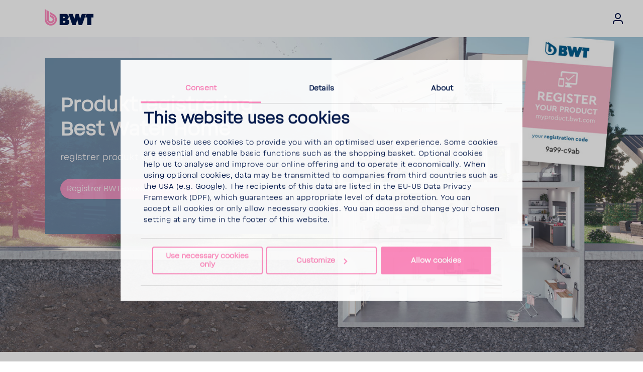

--- FILE ---
content_type: text/html; charset=utf-8
request_url: https://myproduct.bwt.com/no/error,-d-,php/
body_size: 12512
content:








<!DOCTYPE html>
<html  lang="no">
<head>
    
    

    <script>

        var Hyphenopoly = {
            require: {
                "no": "FORCEHYPHENOPOLY"
            },
            fallbacks: {
                "en": "en-us",
                "no": "nb-no",
            },
            paths: {
                maindir: "/assets/js/hyphenator/",
                patterndir: "/assets/js/hyphenator/patterns/"
            },
            setup: {
                dontHyphenateClass: "scChromeData,.donthyphenate",
                selectors: {
                    ".hyphenate": { leftmin: 4, rightmin: 4 }
                },
                hide: "no"
            }
        };
    </script>

    <script src="/assets/js/hyphenator/Hyphenopoly_Loader.js"></script>

    
    <!--CustomScript-->
<!--CustomScript-->

    
    <!--GTM Header-->
    <!-- Google Tag Manager -->
    <script data-cookieconsent="ignore">
        window.dataLayer = window.dataLayer || [];
        function gtag() {
            dataLayer.push(arguments);
        }
        gtag("consent", "default", {
            ad_personalization: "denied",
            ad_storage: "denied",
            ad_user_data: "denied",
            analytics_storage: "denied",
            functionality_storage: "denied",
            personalization_storage: "denied",
            security_storage: "granted",
            wait_for_update: 2000,
        });
        gtag("set", "ads_data_redaction", true);
    </script>
    <script data-cookieconsent="ignore">
        function triggerConsentDecline() {
            document.getElementById('CybotCookiebotDialogBodyButtonDecline').click();
        }
    </script>
    <script data-cookieconsent="ignore">
        function InitializeGa() {
            (function(w, d, s, l, i) {
                w[l] = w[l] || [];
                w[l].push({
                    'gtm.start': new Date().getTime(),
                    event: 'gtm.js'
                });
                var f = d.getElementsByTagName(s)[0],
                    j = d.createElement(s),
                    dl = l != 'dataLayer' ? '&l=' + l : '';
                j.async = true;
                j.src =
                    'https://www.googletagmanager.com/gtm.js?id=' + i + dl;
                f.parentNode.insertBefore(j, f);
            })(window, document, 'script', 'dataLayer', 'GTM-KBJ2ZHV');
        }

        if ("True" === "True") {
            InitializeGa();
        }
    </script>
    <!-- End Google Tag Manager -->
<!--/GTM Header-->


    

<meta charset="utf-8">
<meta name="viewport" content="width=device-width, initial-scale=1, minimum-scale=1, maximum-scale=3, user-scalable=yes">
<meta http-equiv="x-ua-compatible" content="ie=edge">
<title>Product Registration</title>
<meta name="description" content="" />
<meta name="keywords" content="" />

<meta name="ROBOTS" content="INDEX,FOLLOW" />
<meta property="og:title" content="Product Registration" />
<meta property="og:description" content="" />

<meta property="og:locale" content="no" />
<meta property="og:url" content="https://myproduct.bwt.com/no/,-w-,/" />
    <meta property="og:type" content="website" />

    <link rel="canonical" href="https://myproduct.bwt.com/no/,-w-,/" />

    <link rel="alternate" hreflang="en" href="https://myproduct.bwt.com/en/,-w-,/" />
    <link rel="alternate" hreflang="de" href="https://myproduct.bwt.com/de/,-w-,/" />

    
    


        <!-- generics -->
    <link rel="icon" href="https://www.bwt.com/no/-/media/bwt/global-data/favicon-2020.png?h=32&amp;w=32&amp;rev=9d2f4986d6c24cd3ad73b0bb39340d73&amp;hash=9417CD7B3F4D662B37380C1561E7E6D3" sizes="32x32">
    <link rel="icon" href="https://www.bwt.com/no/-/media/bwt/global-data/favicon-2020.png?h=57&amp;w=57&amp;rev=9d2f4986d6c24cd3ad73b0bb39340d73&amp;hash=3F54649568A3428308FE8B84154C5CAC" sizes="57x57">
    <link rel="icon" href="https://www.bwt.com/no/-/media/bwt/global-data/favicon-2020.png?h=76&amp;w=76&amp;rev=9d2f4986d6c24cd3ad73b0bb39340d73&amp;hash=EFB7CC242743CFDFE00C3E664896C5CB" sizes="76x76">
    <link rel="icon" href="https://www.bwt.com/no/-/media/bwt/global-data/favicon-2020.png?h=96&amp;w=96&amp;rev=9d2f4986d6c24cd3ad73b0bb39340d73&amp;hash=E0CF66A3191AB1D293356CEB852A9AE6" sizes="96x96">
    <link rel="icon" href="https://www.bwt.com/no/-/media/bwt/global-data/favicon-2020.png?h=128&amp;w=128&amp;rev=9d2f4986d6c24cd3ad73b0bb39340d73&amp;hash=9FD661133AEAADA841510AB1B720249A" sizes="128x128">
    <link rel="icon" href="https://www.bwt.com/no/-/media/bwt/global-data/favicon-2020.png?h=192&amp;w=192&amp;rev=9d2f4986d6c24cd3ad73b0bb39340d73&amp;hash=A0C3A69C286BFA115D1350635EF354BE" sizes="192x192">
    <link rel="icon" href="https://www.bwt.com/no/-/media/bwt/global-data/favicon-2020.png?h=228&amp;w=228&amp;rev=9d2f4986d6c24cd3ad73b0bb39340d73&amp;hash=9CF3062F0F264B30F49AA74FDE06EF49" sizes="228x228">
        <!-- Android -->
    <link rel="shortcut icon" href="https://www.bwt.com/no/-/media/bwt/global-data/favicon-2020.png?h=196&amp;w=196&amp;rev=9d2f4986d6c24cd3ad73b0bb39340d73&amp;hash=C47385BA891260FDC579A5FE80E786F4" sizes="196x196">
        <!-- iOS -->
    <link rel="apple-touch-icon" href="https://www.bwt.com/no/-/media/bwt/global-data/apple-touch-icon.png?h=120&amp;w=120&amp;rev=38f089037f31474aa339d490b009b6a2&amp;hash=E61EFCC87AAEF925D551A3BBBF84F6FC" sizes="120x120">
    <link rel="apple-touch-icon" href="https://www.bwt.com/no/-/media/bwt/global-data/apple-touch-icon.png?h=152&amp;w=152&amp;rev=38f089037f31474aa339d490b009b6a2&amp;hash=C6C4D01A558AA57626041D8064435C3A" sizes="152x152">
    <link rel="apple-touch-icon" href="https://www.bwt.com/no/-/media/bwt/global-data/apple-touch-icon.png?h=180&amp;w=180&amp;rev=38f089037f31474aa339d490b009b6a2&amp;hash=9B420759698D2512E2E2B5DD1D14D50B" sizes="180x180">
        <!-- Windows 8 IE 10-->
        <meta name="msapplication-TileColor" content="#ffffff">
        <meta name="msapplication-TileImage" content="https://www.bwt.com/no/-/media/bwt/global-data/favicon-2020.png?h=144&amp;w=144&amp;rev=9d2f4986d6c24cd3ad73b0bb39340d73&amp;hash=D0E27A6227946064BFCBCCCFBB0D5FB2">
        <!-- Windows 8.1 + IE11 and above -->
        <meta name="msapplication-config" content="/no/api/sitecore/Common/BrowserConfig"/>
            <link rel="mask-icon" href="https://www.bwt.com/no/-/media/bwt/global-data/safari-pinned-tab.svg?rev=cca8eb5b4f1841ba96868e60a65e2e63" color="#005d8f">
        <link rel="manifest" href="/no/api/sitecore/Common/AndroidManifest">

    

    


    <link rel="preload" as="font" crossorigin href="/assets/assets/fonts/BWT-Soliden/BWTSoliden-BoldHead.woff?v=b2183541b4124c94" />
    <link rel="preload" as="font" crossorigin href="/assets/assets/fonts/BWT-Soliden/BWTSoliden-LightHead.woff?v=b2183541b4124c94" />
    <link rel="preload" as="font" crossorigin href="/assets/assets/fonts/BWT-Soliden/BWTSoliden-BoldText.woff?v=b2183541b4124c94" />
    <link rel="preload" as="font" crossorigin href="/assets/assets/fonts/BWT-Soliden/BWTSoliden-RegularText.woff?v=b2183541b4124c94" />
    <link rel="preload" as="font" crossorigin href="/assets/assets/fonts/BWT-Soliden/BWTSoliden-LightText.woff?v=b2183541b4124c94" />

    <link rel="preload" as="font" crossorigin href="/assets/assets/fonts/Nexa/NexaSlabBoldOblique.woff2?v=b2183541b4124c94" />
    <link rel="preload" as="font" crossorigin href="/assets/assets/fonts/icons/icons-webfont2.woff?v=b2183541b4124c94" />
    <link rel="preload" as="font" crossorigin href="/assets/assets/fonts/NunitoSans/NunitoSans-Regular.woff2?v=b2183541b4124c94" />
    <link rel="preload" as="font" crossorigin href="/assets/assets/fonts/NunitoSans/NunitoSans-Bold.woff2?v=b2183541b4124c94" />


    <style>
        @font-face {
             font-family: BWTSoliden-BoldHead;
             src: url("/assets/assets/fonts/BWT-Soliden/BWTSoliden-BoldHead.woff?v=b2183541b4124c94") format("woff"), url("/assets/assets/fonts/BWT-Soliden/BWTSoliden-BoldHead.ttf?v=b2183541b4124c94") format("truetype");
             font-display: swap;
         }

        @font-face {
            font-family: BWTSoliden-LightHead;
            src: url("/assets/assets/fonts/BWT-Soliden/BWTSoliden-LightHead.woff?v=b2183541b4124c94") format("woff"), url("/assets/assets/fonts/BWT-Soliden/BWTSoliden-LightHead.ttf?v=b2183541b4124c94") format("truetype");
            font-display: swap;
        }

        @font-face {
            font-family: BWTSoliden-BoldText;
            src: url("/assets/assets/fonts/BWT-Soliden/BWTSoliden-BoldText.woff?v=b2183541b4124c94") format("woff"), url("/assets/assets/fonts/BWT-Soliden/BWTSoliden-BoldText.ttf?v=b2183541b4124c94") format("truetype");
            font-display: swap;
        }

        @font-face {
            font-family: BWTSoliden-RegularText;
            src: url("/assets/assets/fonts/BWT-Soliden/BWTSoliden-RegularText.woff?v=b2183541b4124c94") format("woff"), url("/assets/assets/fonts/BWT-Soliden/BWTSoliden-RegularText.ttf?v=b2183541b4124c94") format("truetype");
            font-display: swap;
        }

        @font-face {
            font-family: BWTSoliden-LightText;
            src: url("/assets/assets/fonts/BWT-Soliden/BWTSoliden-LightText.woff?v=b2183541b4124c94") format("woff"), url("/assets/assets/fonts/BWT-Soliden/BWTSoliden-LightText.ttf?v=b2183541b4124c94") format("truetype");
            font-display: swap;
        }

        @font-face {
            font-family: NexaSlabBoldOblique;
            src: url("/assets/assets/fonts/Nexa/NexaSlabBoldOblique.woff2?v=b2183541b4124c94") format("woff2"), url("/assets/assets/fonts/Nexa/NexaSlabBoldOblique.woff?v=b2183541b4124c94") format("woff"), url("/assets/assets/fonts/Nexa/NexaSlabBoldOblique.eot?v=b2183541b4124c94"), url("/assets/assets/fonts/Nexa/NexaSlabBoldOblique.eot?v=b2183541b4124c94") format("embedded-opentype"), url("/assets/assets/fonts/Nexa/NexaSlabBoldOblique.ttf?v=b2183541b4124c94") format("truetype"), url("/assets/assets/fonts/Nexa/NexaSlabBoldOblique.svg?v=b2183541b4124c94") format("svg");
            font-display: swap;
        }

        @font-face {
            font-family: Icons;
            src: url("/assets/assets/fonts/icons/icons-webfont2.eot?v=b2183541b4124c94");
            src: url("/assets/assets/fonts/icons/icons-webfont2.woff?v=b2183541b4124c94") format("woff"), url("/assets/assets/fonts/icons/icons-webfont2.eot?v=b2183541b4124c94") format("embedded-opentype"), url("/assets/assets/fonts/icons/icons-webfont2.ttf?v=b2183541b4124c94") format("truetype"), url("/assets/assets/fonts/icons/icons-webfont2.svg?v=b2183541b4124c94") format("svg");
            font-display: swap;
        }
        @font-face {
            font-family: NunitoSans-Regular;
            src: url("/assets/assets/fonts/NunitoSans/NunitoSans-Regular.woff2?v=b2183541b4124c94") format("woff2"), url("/assets/assets/fonts/NunitoSans/NunitoSans-Regular.woff?v=b2183541b4124c94") format("woff"), url("/assets/assets/fonts/NunitoSans/NunitoSans-Regular.eot?v=b2183541b4124c94"), url("/assets/assets/fonts/NunitoSans/NunitoSans-Regular.eot?v=b2183541b4124c94") format("embedded-opentype"), url("/assets/assets/fonts/NunitoSans/NunitoSans-Regular.ttf?v=b2183541b4124c94") format("truetype"), url("/assets/assets/fonts/NunitoSans/NunitoSans-Regular.svg?v=b2183541b4124c94") format("svg");
            font-display: swap;
        }
        @font-face {
            font-family: NunitoSans-Bold;
            src: url("/assets/assets/fonts/NunitoSans/NunitoSans-Bold.woff2?v=b2183541b4124c94") format("woff2"), url("/assets/assets/fonts/NunitoSans/NunitoSans-Bold.woff?v=b2183541b4124c94") format("woff"), url("/assets/assets/fonts/NunitoSans/NunitoSans-Bold.eot?v=b2183541b4124c94"), url("/assets/assets/fonts/NunitoSans/NunitoSans-Bold.eot?v=b2183541b4124c94") format("embedded-opentype"), url("/assets/assets/fonts/NunitoSans/NunitoSans-Bold.ttf?v=b2183541b4124c94") format("truetype"), url("/assets/assets/fonts/NunitoSans/NunitoSans-Bold.svg?v=b2183541b4124c94") format("svg");
            font-display: swap;
        }
    </style>

    <link href="/bundles/bwt/websiteStyles.css?v=V75M6lyyhEtNL3XeL8daR9nd01SOtiiUh3hhMTsjoyE1" rel="stylesheet"/>

    <link href="/bundles/bwt/standalone-navigation/style.css?v=w_0mKMSdr6MDYM_-uyUyphVf5I71cRPlQipcHWqr3HQ1" rel="stylesheet"/>


    
    

</head>
<body data-component-offscreen="" class="body hyphenate   "
      data-locale-prefix="/no">
    
    <!--GTM Body-->
  <!-- Google Tag Manager (noscript) -->
  <noscript>
    <iframe src="https://www.googletagmanager.com/ns.html?id=GTM-KBJ2ZHV"
            height="0" width="0" style="display:none;visibility:hidden"></iframe>
  </noscript>
  <!-- End Google Tag Manager (noscript) -->
<!--/GTM Body-->
        <input id="gtm-shop-currency" name="gtm-shop-currency" type="hidden" value="EUR" />


    <div class="container-fluid">
        <div class="page-wrapper">


<header class="page-header " data-standalone="header">

<a href="/no/" class="header-logo-main-link" style="" ><?xml version="1.0" encoding="UTF-8"?>
<svg xmlns="http://www.w3.org/2000/svg" viewBox="0 0 960.84 327.84">
  <defs>
    <style>
      .bwt-11 {
        fill: #ff88bd;
      }

      .bwt-11, .bwt-22 {
        stroke-width: 0px;
      }

      .bwt-22 {
        fill: #00174b;
        fill-rule: evenodd;
      }
    </style>
  </defs>
  <g id="BWT">
    <g>
      <polygon class="bwt-22" points="960.84 97.09 823.56 97.09 798.66 168.48 838.07 168.48 838.07 318.61 918.61 318.61 918.61 168.48 960.84 168.48 960.84 97.09"/>
      <polygon class="bwt-22" points="732.18 97.09 697.84 194.68 671.79 97.09 611.12 97.09 585.08 194.68 550.73 97.09 468.88 97.09 546.16 318.61 612.83 318.61 641.46 210.81 670.09 318.61 736.76 318.61 814.03 97.09 732.18 97.09"/>
      <path class="bwt-22" d="M446.35,204.89c16.48-10.31,27.44-28.61,27.44-49.47,0-32.21-26.12-58.33-58.33-58.33h-120.66v221.52h132.5c32.28,0,58.45-26.17,58.45-58.45,0-25.61-16.48-47.36-39.4-55.26ZM362.35,152.03h21.56c6.43,0,11.64,6.66,11.64,14.89s-5.21,14.89-11.64,14.89h-21.56v-29.77ZM395.3,270h-32.73v-32.39h32.73c7.18,0,13,7.25,13,16.19s-5.82,16.19-13,16.19Z"/>
    </g>
  </g>
  <g id="Drop">
    <g>
      <path class="bwt-11" d="M193.95,207.85c0,40.85-33.12,73.96-73.96,73.96s-73.96-33.12-73.96-73.96V26.57l35.78,20.66v160.62c0,21.08,17.1,38.18,38.18,38.18s38.18-17.1,38.18-38.18c0-14.13-7.68-26.48-19.1-33.08l-.07-.04-36.73-21.2v-41.33l19.87,11.47,34.34,19.83.49.28.36.2c21.92,12.84,36.64,36.63,36.64,63.87Z"/>
      <path class="bwt-11" d="M239.98,207.85c0,66.27-53.72,119.99-119.99,119.99S0,274.12,0,207.85V0l35.79,20.66v187.19c0,46.51,37.7,84.21,84.2,84.21s84.21-37.7,84.21-84.21c0-16.1-4.51-31.15-12.35-43.93-7.2-11.74-17.18-21.58-29.04-28.6l-.72-.42h0l-.46-.27-59.35-34.27v-41.33l77.71,44.87h0c35.87,20.75,60,59.53,60,103.95Z"/>
    </g>
  </g>
</svg></a>
    




        <div class="header-breadcrumbs">
            <ul>
                            </ul>
        </div>
<script type="application/ld+json">
    {
        "@context": "https://schema.org",
        "@type": "BreadcrumbList",
        "itemListElement":[{"@type":"ListItem","position":1,"name":"Home","item":"https://myproduct.bwt.com/no/"}]
    }
</script>
    
    
    
    
    
    
    <div class="account-menu">
    <a class="link account-dropdown-toggle" type="button" aria-haspopup="true" aria-expanded="false" href="/no/api/sitecore/Account/Login">
        <svg xmlns="http://www.w3.org/2000/svg" width="24" height="24" viewBox="0 0 24 24">
            <path fill="currentColor" fill-rule="evenodd" d="M12,3 C9.790861,3 8,4.790861 8,7 C8,9.209139 9.790861,11 12,11 C14.209139,11 16,9.209139 16,7 C16,4.790861 14.209139,3 12,3 Z M12,1 C15.3137085,1 18,3.6862915 18,7 C18,10.3137085 15.3137085,13 12,13 C8.6862915,13 6,10.3137085 6,7 C6,3.6862915 8.6862915,1 12,1 Z M4,22.0990195 C4,22.6513043 3.55228475,23.0990195 3,23.0990195 C2.44771525,23.0990195 2,22.6513043 2,22.0990195 L2,20 C2,17.2385763 4.23857625,15 7,15 L17.0007003,15 C19.7621241,15 22.0007003,17.2385763 22.0007003,20 L22.0007003,22.0990195 C22.0007003,22.6513043 21.5529851,23.0990195 21.0007003,23.0990195 C20.4484156,23.0990195 20.0007003,22.6513043 20.0007003,22.0990195 L20.0007003,20 C20.0007003,18.3431458 18.6575546,17 17.0007003,17 L7,17 C5.34314575,17 4,18.3431458 4,20 L4,22.0990195 Z">
            </path>
        </svg>
    </a>
</div>
    
    

</header>

<nav id="main-sidebar-navigation" class="main-sidebar-navigation" role="navigation" data-active-anchor="navigation">
    <ul data-level="1">
            <li class=" ">
                <a href="/no/" >
                    <div class="nav-icon">
                                            </div>Home
                </a>
            </li>
            <li class="  current">
                <a href="/no/,-w-,/" >
                    <div class="nav-icon">
                                            </div>*
                </a>
            </li>
    </ul>

<ul class="nav-add-on">
</ul>
</nav>
<a class="main-sidebar-navigation-close-area" data-active-target="navigation"></a>



<!-- /sitecore/layout/Renderings/BWT/Page Components/Shop Menu/Shop Menu -->

<!-- /sitecore/layout/Renderings/BWT/Page Components/Shop Menu/Shop Menu end-->    <!-- Installer Search Setting is missing!-->
            
            <div class="page-content" >
                <main>


<div class="content-area" style=""data-app-root>
  <div class="expeditor-spacing expeditor-spacing-top"></div>
  

<div class="text-container" style="" >
    <link href="https://bwt-real-customerweb.azurewebsites.net/static/css/2.chunk.css" rel="stylesheet">
<link href="https://bwt-real-customerweb.azurewebsites.net/static/css/main.chunk.css" rel="stylesheet">

<div id="root"></div>
<script>!function(e){function t(t){for(var n,l,i=t[0],a=t[1],c=t[2],p=0,s=[];p<i.length;p++)l=i[p],Object.prototype.hasOwnProperty.call(o,l)&&o[l]&&s.push(o[l][0]),o[l]=0;for(n in a)Object.prototype.hasOwnProperty.call(a,n)&&(e[n]=a[n]);for(f&&f(t);s.length;)s.shift()();return u.push.apply(u,c||[]),r()}function r(){for(var e,t=0;t<u.length;t++){for(var r=u[t],n=!0,i=1;i<r.length;i++){var a=r[i];0!==o[a]&&(n=!1)}n&&(u.splice(t--,1),e=l(l.s=r[0]))}return e}var n={},o={1:0},u=[];function l(t){if(n[t])return n[t].exports;var r=n[t]={i:t,l:!1,exports:{}};return e[t].call(r.exports,r,r.exports,l),r.l=!0,r.exports}l.m=e,l.c=n,l.d=function(e,t,r){l.o(e,t)||Object.defineProperty(e,t,{enumerable:!0,get:r})},l.r=function(e){"undefined"!=typeof Symbol&&Symbol.toStringTag&&Object.defineProperty(e,Symbol.toStringTag,{value:"Module"}),Object.defineProperty(e,"__esModule",{value:!0})},l.t=function(e,t){if(1&t&&(e=l(e)),8&t)return e;if(4&t&&"object"==typeof e&&e&&e.__esModule)return e;var r=Object.create(null);if(l.r(r),Object.defineProperty(r,"default",{enumerable:!0,value:e}),2&t&&"string"!=typeof e)for(var n in e)l.d(r,n,function(t){return e[t]}.bind(null,n));return r},l.n=function(e){var t=e&&e.__esModule?function(){return e.default}:function(){return e};return l.d(t,"a",t),t},l.o=function(e,t){return Object.prototype.hasOwnProperty.call(e,t)},l.p="https://bwt-real-customerweb.azurewebsites.net/";var i=this["webpackJsonpbwt.customerweb"]=this["webpackJsonpbwt.customerweb"]||[],a=i.push.bind(i);i.push=t,i=i.slice();for(var c=0;c<i.length;c++)t(i[c]);var f=a;r()}([])</script>

<script>document.getElementsByClassName("menu-icon")[0].setAttribute("style", "visibility:hidden");</script>

<script src="https://bwt-real-customerweb.azurewebsites.net/static/js/2.chunk.js"></script>
<script src="https://bwt-real-customerweb.azurewebsites.net/static/js/main.chunk.js"></script>
</div>
  <div class="expeditor-spacing expeditor-spacing-bottom"></div>
</div>                </main>
                <footer class="page-footer" data-footer="standalone">

    <section class="page-footer__top">
        <a data-to-top href="">Back to  top</a>
    </section>
    <section class="page-footer__main">
        
        


        <div class="page-footer__row">
            <div class="page-footer__col">
                    <div>
        <p class="page-footer__headline">BWT Best Water App</p>
        <ul>
                <li>
<a href="https://bit.ly/3O4nKS3" target="_blank" rel="noopener noreferrer" ><img src="https://www.bwt.com/no/-/media/bwt/global-data/footer/google-play.png?rev=1f49e8ce215e4a4fb8aa72ddd739312f&amp;la=no&amp;h=40&amp;w=132&amp;hash=4EC345486E0C9B182D6839F0CE7053FB" alt="Android" /></a>                </li>
                <li>
<a href="https://apple.co/4kPqzp6" target="_blank" rel="noopener noreferrer" ><img src="https://www.bwt.com/no/-/media/bwt/global-data/footer/app-store.png?rev=62636d4f58f34549b38276e9197361df&amp;la=no&amp;h=40&amp;w=132&amp;hash=C20341B5BED6D28FAB76517E5EB8D89D" alt="iOS" /></a>                </li>
        </ul>
    </div>

                    <div>
            <p class="page-footer__headline">Follow us</p>
                    <ul class="page-footer__social">

                    <li>
                        <a href="https://www.facebook.com/bwtgroup"
                                                        target="_blank"  >
<?xml version="1.0" encoding="utf-8"?>
<!-- Generator: Adobe Illustrator 21.1.0, SVG Export Plug-In . SVG Version: 6.00 Build 0)  -->
<svg version="1.1" id="Ebene_1" xmlns="http://www.w3.org/2000/svg" xmlns:xlink="http://www.w3.org/1999/xlink" x="0px" y="0px"
	 viewBox="0 0 500 500" style="enable-background:new 0 0 500 500;" xml:space="preserve">
<style type="text/css">
	.st0{fill:#616263;}
</style>
<g id="Facebook_1_">
	<g>
		<g id="f">
			<path class="st0" d="M262.2,368V260.3h35.9l5.4-42h-41.2v-26.7c0-12.2,3-20.6,20.6-20.6H305v-37.5c-3.8-0.8-16.8-1.5-32-1.5
				c-32,0-54.2,19.8-54.2,55.8v30.6h-35.9v42h35.8v107.8h43.6V368z"/>
		</g>
		<g>
			<path class="st0" d="M250,498C113.5,498,2,387.2,2,250.4S113.5,2,250,2s248,111.5,248,248.4C497.2,387.2,386.5,498,250,498z
				 M250,21.1c-125.9,0-228.9,102.3-228.9,229.3S123.4,479.7,250,479.7s228.9-102.4,228.9-229.3S375.9,21.1,250,21.1z"/>
		</g>
	</g>
</g>
</svg>
                            Facebook
                        </a>
                    </li>
                    <li>
                        <a href="https://www.instagram.com/bestwatertechnology/"
                                                        target="_blank"  >
<?xml version="1.0" encoding="utf-8"?>
<!-- Generator: Adobe Illustrator 21.1.0, SVG Export Plug-In . SVG Version: 6.00 Build 0)  -->
<svg version="1.1" id="Ebene_1" xmlns="http://www.w3.org/2000/svg" xmlns:xlink="http://www.w3.org/1999/xlink" x="0px" y="0px"
	 viewBox="0 0 500 500" style="enable-background:new 0 0 500 500;" xml:space="preserve">
<style type="text/css">
	.st0{fill:#616263;}
</style>
<g id="Instagram_1_">
	<g>
		<g>
			<g>
				<path class="st0" d="M256.1,150.3c30.5,0,34.4,0,46.6,0.8c11.4,0.8,17.6,2.3,21.3,3.8c5.4,2.3,9.2,4.6,12.9,8.4
					c3.8,3.8,6.9,7.7,8.4,13c1.5,3.8,3.8,9.9,3.8,21.4c0.8,12.2,0.8,16.1,0.8,46.7s0,34.4-0.8,46.7c-0.8,11.4-2.3,17.6-3.8,21.4
					c-2.3,5.4-4.5,9.2-8.4,13c-3.8,3.8-7.7,6.9-12.9,8.4c-3.8,1.5-9.9,3.8-21.3,3.8c-12.2,0.8-16.1,0.8-46.6,0.8s-34.4,0-46.6-0.8
					c-11.4-0.8-17.6-2.3-21.3-3.8c-5.4-2.3-9.2-4.6-12.9-8.4c-3.8-3.8-6.9-7.7-8.4-13c-1.5-3.8-3.8-9.9-3.8-21.4
					c-0.8-12.2-0.8-16.1-0.8-46.7s0-34.4,0.8-46.7c0.8-11.4,2.3-17.6,3.8-21.4c2.3-5.4,4.5-9.2,8.4-13c3.8-3.8,7.7-6.9,12.9-8.4
					c3.8-1.5,9.9-3.8,21.3-3.8C221.8,150.3,225.5,150.3,256.1,150.3 M256.1,129.6c-31.3,0-35.1,0-47.3,0.8
					c-12.2,0.8-20.6,2.3-27.5,5.4c-7.7,3-13.7,6.9-20.6,13c-6.1,6.1-9.9,13-12.9,20.6c-3,7.7-4.5,15.3-5.4,27.5
					c-0.8,12.2-0.8,16.1-0.8,47.4s0,35.1,0.8,47.4c0.8,12.2,2.3,20.6,5.4,27.5c3,7.7,6.9,13.8,12.9,20.6c6.1,6.1,12.9,9.9,20.6,13
					c7.7,3,15.3,4.6,27.5,5.4c12.2,0.8,16.1,0.8,47.3,0.8s35.1,0,47.3-0.8c12.2-0.8,20.6-2.3,27.5-5.4c7.7-3,13.7-6.9,20.6-13
					c6.1-6.1,9.9-13,12.9-20.6c3-7.7,4.5-15.3,5.4-27.5c0.8-12.2,0.8-16.1,0.8-47.4s0-35.1-0.8-47.4c-0.8-12.2-2.3-20.6-5.4-27.5
					c-3-7.7-6.9-13.8-12.9-20.6c-6.1-6.1-12.9-9.9-20.6-13c-7.7-3-15.3-4.6-27.5-5.4C291.2,129.6,286.6,129.6,256.1,129.6
					L256.1,129.6z"/>
			</g>
			<g>
				<path class="st0" d="M256.1,185.4c-32.8,0-58.7,26.7-58.7,58.8S224,303,256.1,303s58.7-26,58.7-58.8S288.2,185.4,256.1,185.4z
					 M256.1,283.2c-21.3,0-38.2-16.8-38.2-38.3s16.8-38.3,38.2-38.3c21.3,0,38.2,16.8,38.2,38.3S276.7,283.2,256.1,283.2z"/>
			</g>
			<g>
				<ellipse class="st0" cx="317.1" cy="183.1" rx="13.7" ry="13.8"/>
			</g>
		</g>
		<g>
			<path class="st0" d="M250,498C113.5,498,2,387.2,2,250.4S113.5,2,250,2s248,111.5,248,248.4C497.2,387.2,386.5,498,250,498z
				 M250,21.1c-125.9,0-228.9,102.3-228.9,229.3S123.4,479.7,250,479.7s228.9-102.4,228.9-229.3S375.9,21.1,250,21.1z"/>
		</g>
	</g>
</g>
</svg>
                            Instagram
                        </a>
                    </li>
                    <li>
                        <a href="https://www.youtube.com/user/BWTwatertechnology"
                                                        target="_blank"  >
<?xml version="1.0" encoding="utf-8"?>
<!-- Generator: Adobe Illustrator 21.1.0, SVG Export Plug-In . SVG Version: 6.00 Build 0)  -->
<svg version="1.1" id="Ebene_1" xmlns="http://www.w3.org/2000/svg" xmlns:xlink="http://www.w3.org/1999/xlink" x="0px" y="0px"
	 viewBox="0 0 500 500" style="enable-background:new 0 0 500 500;" xml:space="preserve">
<style type="text/css">
	.st0{fill:#616263;}
	.st1{fill:#5F6062;}
</style>
<g id="Facebook_2_">
	<g>
		<g>
			<path class="st0" d="M250,498C113.5,498,2,387.2,2,250.4S113.5,2,250,2s248,111.5,248,248.4C497.2,387.2,386.5,498,250,498z
				 M250,21.1c-125.9,0-228.9,102.3-228.9,229.3S123.4,479.7,250,479.7s228.9-102.4,228.9-229.3S375.9,21.1,250,21.1z"/>
		</g>
		<path class="st1" d="M333.9,148.5H166.1c-32.9,0-59.6,26.7-59.6,59.6v83.9c0,32.9,26.7,59.6,59.6,59.6h167.8
			c32.9,0,59.6-26.7,59.6-59.6v-83.9C393.5,175.1,366.8,148.5,333.9,148.5z M293.6,254.1l-78.5,37.4c-2.1,1-4.5-0.5-4.5-2.8v-77.2
			c0-2.3,2.5-3.9,4.6-2.8l78.5,39.8C296,249.6,295.9,253,293.6,254.1z"/>
	</g>
</g>
</svg>
                            Youtube
                        </a>
                    </li>

            </ul>
    </div>

            </div>
            <!-- footer navigation -->
            <div class="page-footer__col">
                    <div data-mobile-accordion>
        <input type="radio" name="accordion" id="accordion-id-1" value="id-3" />
            <label for="accordion-id-1">
                <p class="page-footer__headline">Solutions</p>
            </label>
                    <ul>
                    <li>
                        <a href="https://www.bwt.com/no/business-divisions/at-home/"
                           >
                            At Home
                        </a>
                    </li>
                    <li>
                        <a href="https://www.bwt.com/no/business-divisions/buildings-and-industry/"
                           >
                            Buildings and Industry
                        </a>
                    </li>
                    <li>
                        <a href="https://www.bwt.com/no/business-divisions/hospitality-e-ristorazione/"
                           >
                            Hospitality e Ristorazione
                        </a>
                    </li>
                    <li>
                        <a href="https://www.bwt.com/no/business-divisions/membrane-celle-a-combustibile/"
                           >
                            Membrane Celle a combustibile
                        </a>
                    </li>
                    <li>
                        <a href="https://www.bwt.com/no/business-divisions/pharma-and-biotech/"
                           >
                            Pharma and Biotech
                        </a>
                    </li>
                    <li>
                        <a href="https://www.bwt.com/no/business-divisions/swimmingpools-spas/"
                           >
                            Swimmingpools Spas
                        </a>
                    </li>
                    <li>
                        <a href="https://www.bwt.com/no/water-by-bwt/"
                           >
                            Water by BWT
                        </a>
                    </li>

            </ul>    </div>

                <!-- meta navigation -->
                
                <!-- meta navigation -->
            </div>
            <!-- footer copyright links -->
            
                <div class="page-footer__col">
        <div data-mobile-accordion="is-last">
            <input type="radio" name="accordion" id="accordion-id-3" value="id-3" />
                <label for="accordion-id-3">
                    <p class="page-footer__headline">Others</p>
                </label>
                            <ul>
                        <li>
                            <a href="https://www.bwt.com/no/data-privacy/">
                                Data Privacy
                            </a>
                        </li>
                        <li>
                            <a href="https://www.bwt.com/no/legal-notice/">
                                Legal Notice
                            </a>
                        </li>
                </ul>
        </div>
    </div>

            <div class="page-footer__col">
                
            </div>
        </div>
    </section>

    <section class="page-footer__meta">
        <div class="page-footer__row page-footer__row--center page-footer__row--reverse-mobile">
            <div class="page-footer__col">
                <p>
    <small>
&#169; 2026 BWT Holding GmbH, A-5310 Mondsee    </small>
</p>
            </div>
            <div class="page-footer__col">
                
                    <div class="select" data-custom-select>
        <select name="Country" id="Country">
            <option value="0"
                    >Globalt nettsted:</option>
                <option value="/en/?contSite=bwtcom" data-global="true"
                                                    data-image="https://www.bwt.com/no/-/media/bwt/global-data/globe.svg?rev=8df558b587f04912984a8a7c2eaac050"
>International</option>
                                    <option value="https://www.bwt.com/nl-be/?contSite=bwtbe"
                                                                    data-image="https://www.bwt.com/no/-/media/bwt/global-data/languages/be.svg?rev=9fd684ecc70a4c80ab533957f445a055"
>
                            Belgia
                        </option>
                        <option value="https://www.bwt.com/pt-br/?contSite=bwtbr"
                                                                    data-image="https://www.bwt.com/no/-/media/bwt/global-data/languages/brasil.svg?rev=0c4dc45c5baf462585b017f0069808d5"
>
                            Brazil
                        </option>
                        <option value="https://www.bwt.com/da-dk/?contSite=bwtdk"
                                                                    data-image="https://www.bwt.com/no/-/media/bwt/global-data/languages/dk.svg?rev=6542a978fb6d42aeb6af6a9f2cf76c43"
>
                            Danmark
                        </option>
                        <option value="https://www.bwt.com/en-us/?contSite=bwtus"
                                                                    data-image="https://www.bwt.com/no/-/media/bwt/global-data/languages/en-us.svg?rev=70e64f107b4c4c0fab2375ce33515f23"
>
                            De forente stater
                        </option>
                        <option value="https://www.bwt.com/fi-fi/?contSite=bwtfi"
                                                                    data-image="https://www.bwt.com/no/-/media/bwt/global-data/languages/fin.svg?rev=e8a8c83e7aaf47c598d3e114ff4edb2d"
>
                            Finnland
                        </option>
                        <option value="https://www.bwt.com/fr-fr/?contSite=bwtfr"
                                                                    data-image="https://www.bwt.com/no/-/media/bwt/global-data/languages/fr.svg?rev=9e8ecf4a977c49dc9a6b5e1ba5f79e36"
>
                            Frankrike
                        </option>
                        <option value="https://www.bwt.com/hu-hu/?contSite=bwthu"
                                                                    data-image="https://www.bwt.com/no/-/media/bwt/global-data/languages/hu.svg?rev=5a31c12c580f42bd81d8b79f2295b829"
>
                            Hungary
                        </option>
                        <option value="https://www.bwt.com/it-it/?contSite=bwtit "
                                                                    data-image="https://www.bwt.com/no/-/media/bwt/global-data/languages/it.svg?rev=a03a0730af7c4b6b84b035d0b0e19a83"
>
                            Italia
                        </option>
                        <option value="https://www.bwt.com/nl-nl/?contSite=bwtnl"
                                                                    data-image="https://www.bwt.com/no/-/media/bwt/global-data/languages/nl.svg?rev=93e7527d355645bcb3bf2bd0b15300be"
>
                            Nederland
                        </option>
                        <option value="https://www.bwt.com/no-no/?contSite=bwtno"
                                                                    data-image="https://www.bwt.com/no/-/media/bwt/global-data/languages/no.svg?rev=c6179e93d46746d2899c937cf83c606a"
>
                            Norge
                        </option>
                        <option value="https://www.bwt.com/de-at/?contSite=bwtat"
                                                                    data-image="https://www.bwt.com/no/-/media/bwt/global-data/languages/at.svg?rev=04bb3df6478f494d82bfa3ce5341ba57"
>
                            &#216;sterrike
                        </option>
                        <option value="https://www.bwt.com/pl-pl/?contSite=bwtpl"
                                                                    data-image="https://www.bwt.com/no/-/media/bwt/global-data/languages/pl.svg?rev=828b66532d3d48d3bec30caeac97354c"
>
                            Poland
                        </option>
                        <option value="http://www.bwt.ru/"
                                                                    data-image="https://www.bwt.com/no/-/media/bwt/global-data/languages/ru.svg?rev=49ba0e7a6380457da9a6772bb7f611d1"
>
                            Russia
                        </option>
                        <option value="https://bwtafrica.com/"
                                                                    data-image="https://www.bwt.com/no/-/media/bwt/global-data/languages/za.svg?rev=cf9fb5067eb94afa9ced49edaf6df5b0"
>
                            S&#248;r-Afrika
                        </option>
                        <option value="https://www.bwt.com/es-es/?contSite=bwtes"
                                                                    data-image="https://www.bwt.com/no/-/media/bwt/global-data/languages/es.svg?rev=474d101595664cfea9da8945eef0bbfb"
>
                            Spania
                        </option>
                        <option value="https://www.bwt.com/en-gb/?contSite=bwtgb"
                                                                    data-image="https://www.bwt.com/no/-/media/bwt/global-data/languages/en-gb.svg?rev=131aec29f83a485b8345ca4100db53a3"
>
                            Storbritannia
                        </option>
                        <option value="https://www.bwt.com/de-ch/?contSite=bwtch"
                                                                    data-image="https://www.bwt.com/no/-/media/bwt/global-data/languages/ch.svg?rev=476ef0a7ffbd40289adbf705a4a2a301"
>
                            Sveits
                        </option>
                        <option value="https://www.bwt.com/sv-se/?contSite=bwtse"
                                                                    data-image="https://www.bwt.com/no/-/media/bwt/global-data/languages/sv.svg?rev=eaf87b87f25a461da5b9c3c0e573da75"
>
                            Sverige
                        </option>
                        <option value="https://www.bwt.com/cs-cz/?contSite=bwtcz"
                                                                    data-image="https://www.bwt.com/no/-/media/bwt/global-data/languages/cz.svg?rev=53960ad63ccc4eb795846f8a79259ad4"
>
                            Tsjekkia
                        </option>
                        <option value="https://www.bwt.com/de-de/?contSite=bwtde"
                                                                    data-image="https://www.bwt.com/no/-/media/bwt/global-data/languages/de.svg?rev=6a931d8e1d8c4211808191c230d09f9c"
>
                            Tyskland
                        </option>
                        <option value="https://www.bwt.com/uk-ua/?contSite=bwtua"
                                                                    data-image="https://www.bwt.com/no/-/media/bwt/global-data/languages/uk.svg?rev=54420000f9f9492f8c7a951d27eb8089"
>
                            Ukraina
                        </option>
        </select>
        <div style="display: none;">
                <a href="/en/?contSite=bwtcom">International</a>
                                    <a href="https://www.bwt.com/nl-be/?contSite=bwtbe">Belgia</a>
                        <a href="https://www.bwt.com/pt-br/?contSite=bwtbr">Brazil</a>
                        <a href="https://www.bwt.com/da-dk/?contSite=bwtdk">Danmark</a>
                        <a href="https://www.bwt.com/en-us/?contSite=bwtus">De forente stater</a>
                        <a href="https://www.bwt.com/fi-fi/?contSite=bwtfi">Finnland</a>
                        <a href="https://www.bwt.com/fr-fr/?contSite=bwtfr">Frankrike</a>
                        <a href="https://www.bwt.com/hu-hu/?contSite=bwthu">Hungary</a>
                        <a href="https://www.bwt.com/it-it/?contSite=bwtit ">Italia</a>
                        <a href="https://www.bwt.com/nl-nl/?contSite=bwtnl">Nederland</a>
                        <a href="https://www.bwt.com/no-no/?contSite=bwtno">Norge</a>
                        <a href="https://www.bwt.com/de-at/?contSite=bwtat">&#216;sterrike</a>
                        <a href="https://www.bwt.com/pl-pl/?contSite=bwtpl">Poland</a>
                        <a href="http://www.bwt.ru/">Russia</a>
                        <a href="https://bwtafrica.com/">S&#248;r-Afrika</a>
                        <a href="https://www.bwt.com/es-es/?contSite=bwtes">Spania</a>
                        <a href="https://www.bwt.com/en-gb/?contSite=bwtgb">Storbritannia</a>
                        <a href="https://www.bwt.com/de-ch/?contSite=bwtch">Sveits</a>
                        <a href="https://www.bwt.com/sv-se/?contSite=bwtse">Sverige</a>
                        <a href="https://www.bwt.com/cs-cz/?contSite=bwtcz">Tsjekkia</a>
                        <a href="https://www.bwt.com/de-de/?contSite=bwtde">Tyskland</a>
                        <a href="https://www.bwt.com/uk-ua/?contSite=bwtua">Ukraina</a>
        </div>
    </div>


                
                

    <div class="select" data-custom-select>
        <select name="Language" id="Language">
            <option value="0"></option>
                <option value="/de/,-w-,/"
                                                >
                    de
                </option>
                <option value="/en/,-w-,/"
                                                >
                    en
                </option>
                <option value="/fr/,-w-,/"
                                                >
                    fr
                </option>
                <option value="/cs/,-w-,/"
                                                >
                    cs
                </option>
                <option value="/da/,-w-,/"
                                                >
                    da
                </option>
                <option value="/es/,-w-,/"
                                                >
                    es
                </option>
                <option value="/fi/,-w-,/"
                                                >
                    fi
                </option>
                <option value="/hu/,-w-,/"
                                                >
                    hu
                </option>
                <option value="/it/,-w-,/"
                                                >
                    it
                </option>
                <option value="/nl/,-w-,/"
                                                >
                    nl
                </option>
                <option value="/no/,-w-,/"
                                                                            selected
>
                    no
                </option>
                <option value="/pl/,-w-,/"
                                                >
                    pl
                </option>
                <option value="/pt/,-w-,/"
                                                >
                    pt
                </option>
                <option value="/ru/,-w-,/"
                                                >
                    ru
                </option>
                <option value="/sv/,-w-,/"
                                                >
                    sv
                </option>
                <option value="/uk/,-w-,/"
                                                >
                    uk
                </option>
                <option value="/cn/,-w-,/"
                                                >
                    cn
                </option>
        </select>
        <div style="display: none;">
                <a href="/de/,-w-,/">de</a>
                <a href="/en/,-w-,/">en</a>
                <a href="/fr/,-w-,/">fr</a>
                <a href="/cs/,-w-,/">cs</a>
                <a href="/da/,-w-,/">da</a>
                <a href="/es/,-w-,/">es</a>
                <a href="/fi/,-w-,/">fi</a>
                <a href="/hu/,-w-,/">hu</a>
                <a href="/it/,-w-,/">it</a>
                <a href="/nl/,-w-,/">nl</a>
                <a href="/no/,-w-,/">no</a>
                <a href="/pl/,-w-,/">pl</a>
                <a href="/pt/,-w-,/">pt</a>
                <a href="/ru/,-w-,/">ru</a>
                <a href="/sv/,-w-,/">sv</a>
                <a href="/uk/,-w-,/">uk</a>
                <a href="/cn/,-w-,/">cn</a>
        </div>
    </div>

            </div>
        </div>
    </section>
</footer>

            </div>

            
            
        </div>
    </div>
<div data-cookie-consent-trigger></div>
    
    <script defer src='/bundles/bwt/websiteScripts.js?v=4NIxDr9zbbQabSeQuLOkA_DK2EmKRpp0tNx2epa00WU1' ></script>

    <script defer src='/bundles/bwt/standalone-navigation/script.js?v=Rg5ComFmDOgmuEbRgcDA0mcFyhY9K7Msf1NdwWtt_zc1' ></script>




    <script data-template="product-added-template" type="text/template7">
    <section class="product-added" data-added-to-cart-show="true">
        <h3 class="product-added__title">Hinzugef&#252;gt</h3>
        <h4>Folgender Artikel wurde Ihrem Warenkorb hinzugef&#252;gt:</h4>

        <div class="product">
            <div class="media"><img src="{{ProductImageUrl}}" alt="{{ProductName}}" /></div>
            <div class="description">
                <h5 class="name">{{ProductName}}</h5>
                <h5 class="unit-price">
                    Einzelpreis
                    <span class="unit-price-value">{{UnitPrice}}</span> {{#if TaxFree}}
                    <span class="unit-price-tax-free"></span> {{else}}
                    <span class="unit-price-tax">inkl. mva</span> {{/if}}

                    <span class="unit-price-ecofee">{{EcoFeeLabel}}</span>
                </h5>
                <h5 class="qty">
                    Menge
                    <span class="qty-value">{{Quantity}}</span>
                </h5>
                <p class="text">{{InstallationServicesText}}</p>
            </div>
        </div>
        <div class="actions shown">
            <a class="btn btn__large btn--cherry" href="">Zum Warenkorb</a>
            <a class="btn btn__large btn--grey continue-shopping" href="#">Weiter einkaufen</a>
        </div>
    </section>
</script>


    
    

    
    
    

    

    
</body>
</html>


--- FILE ---
content_type: text/css
request_url: https://bwt-real-customerweb.azurewebsites.net/static/css/main.chunk.css
body_size: 11375
content:
.content-area{padding:0;max-width:none;margin:0}.text-container{padding:0}:root{--technical-grey:#666b6e;--grey-5:#f7f8f8;--grey-10:#f0f1f2;--grey-20:#e1e3e4;--grey-50:#b5b9bb;--white:#fff;--green:#45aa18;--pink:#f196c6;--arctic-blue:#6286a4;--arctic-blue-15:#e6eaf1;--error:#ed2b43}html{box-sizing:border-box}*,:after,:before{box-sizing:inherit}@font-face{font-family:"CeraPRO";src:url("/static/media/TypeMates - CeraPRO-Light.d1e44923.otf");font-weight:200;font-style:normal}@font-face{font-family:"CeraPRO";src:url(/static/media/CeraPRO-Regular.51ba2d52.otf);font-weight:400;font-style:normal}@font-face{font-family:"CeraPRO";src:url(/static/media/CeraPRO-Bold.2a444e57.otf);font-weight:700;font-style:normal}body{margin:0;font-family:"CeraPRO",-apple-system,BlinkMacSystemFont,"Segoe UI","Roboto","Oxygen","Ubuntu","Cantarell","Fira Sans","Droid Sans","Helvetica Neue",sans-serif;-webkit-font-smoothing:antialiased;-moz-osx-font-smoothing:grayscale;-webkit-tap-highlight-color:rgba(0,0,0,0);-webkit-user-select:none;color:#666b6e}input{font-family:"CeraPRO-Regular","CeraPRO"}input:focus,select:focus,textarea:focus{outline:none}::-webkit-datetime-edit-day-field:focus,::-webkit-datetime-edit-month-field:focus,::-webkit-datetime-edit-year-field:focus{background-color:transparent;color:#666b6e}::-webkit-inner-spin-button,::-webkit-outer-spin-button{margin:0;-webkit-appearance:none;display:none}input[type=number]{-moz-appearance:textfield}.react-datepicker__current-month{color:#666b6e!important}.react-datepicker__header{background-color:#fff!important}.react-datepicker__day-name{color:#666b6e!important}.LoadingSpinner_root__2DCo0{width:40px;height:40px;position:relative}.LoadingSpinner_root__2DCo0 .LoadingSpinner_seg__2du3h{width:100%;height:100%;position:absolute;left:0;top:0}.LoadingSpinner_root__2DCo0 .LoadingSpinner_seg__2du3h:before{content:"";display:block;margin:0 auto;width:15%;height:15%;background-color:#f196c6;border-radius:100%;-webkit-animation:LoadingSpinner_fadeDelay__3uQFU 1.2s ease-in-out infinite both;animation:LoadingSpinner_fadeDelay__3uQFU 1.2s ease-in-out infinite both}.LoadingSpinner_root__2DCo0 .LoadingSpinner_seg2__3xe3r{-webkit-transform:rotate(30deg);transform:rotate(30deg)}.LoadingSpinner_root__2DCo0 .LoadingSpinner_seg3__1lgvh{-webkit-transform:rotate(60deg);transform:rotate(60deg)}.LoadingSpinner_root__2DCo0 .LoadingSpinner_seg4__17Ru8{-webkit-transform:rotate(90deg);transform:rotate(90deg)}.LoadingSpinner_root__2DCo0 .LoadingSpinner_seg5__39Qpq{-webkit-transform:rotate(120deg);transform:rotate(120deg)}.LoadingSpinner_root__2DCo0 .LoadingSpinner_seg6__3_A30{-webkit-transform:rotate(150deg);transform:rotate(150deg)}.LoadingSpinner_root__2DCo0 .LoadingSpinner_seg7__2bDet{-webkit-transform:rotate(180deg);transform:rotate(180deg)}.LoadingSpinner_root__2DCo0 .LoadingSpinner_seg8__bG_tB{-webkit-transform:rotate(210deg);transform:rotate(210deg)}.LoadingSpinner_root__2DCo0 .LoadingSpinner_seg9__1T4h8{-webkit-transform:rotate(240deg);transform:rotate(240deg)}.LoadingSpinner_root__2DCo0 .LoadingSpinner_seg10__1xa4p{-webkit-transform:rotate(270deg);transform:rotate(270deg)}.LoadingSpinner_root__2DCo0 .LoadingSpinner_seg11__2KoHr{-webkit-transform:rotate(300deg);transform:rotate(300deg)}.LoadingSpinner_root__2DCo0 .LoadingSpinner_seg12__2T27n{-webkit-transform:rotate(330deg);transform:rotate(330deg)}.LoadingSpinner_root__2DCo0 .LoadingSpinner_seg2__3xe3r:before{-webkit-animation-delay:-1.1s;animation-delay:-1.1s}.LoadingSpinner_root__2DCo0 .LoadingSpinner_seg3__1lgvh:before{-webkit-animation-delay:-1s;animation-delay:-1s}.LoadingSpinner_root__2DCo0 .LoadingSpinner_seg4__17Ru8:before{-webkit-animation-delay:-.9s;animation-delay:-.9s}.LoadingSpinner_root__2DCo0 .LoadingSpinner_seg5__39Qpq:before{-webkit-animation-delay:-.8s;animation-delay:-.8s}.LoadingSpinner_root__2DCo0 .LoadingSpinner_seg6__3_A30:before{-webkit-animation-delay:-.7s;animation-delay:-.7s}.LoadingSpinner_root__2DCo0 .LoadingSpinner_seg7__2bDet:before{-webkit-animation-delay:-.6s;animation-delay:-.6s}.LoadingSpinner_root__2DCo0 .LoadingSpinner_seg8__bG_tB:before{-webkit-animation-delay:-.5s;animation-delay:-.5s}.LoadingSpinner_root__2DCo0 .LoadingSpinner_seg9__1T4h8:before{-webkit-animation-delay:-.4s;animation-delay:-.4s}.LoadingSpinner_root__2DCo0 .LoadingSpinner_seg10__1xa4p:before{-webkit-animation-delay:-.3s;animation-delay:-.3s}.LoadingSpinner_root__2DCo0 .LoadingSpinner_seg11__2KoHr:before{-webkit-animation-delay:-.2s;animation-delay:-.2s}.LoadingSpinner_root__2DCo0 .LoadingSpinner_seg12__2T27n:before{-webkit-animation-delay:-.1s;animation-delay:-.1s}@-webkit-keyframes LoadingSpinner_fadeDelay__3uQFU{0%,39%,to{opacity:0}40%{opacity:1}}@keyframes LoadingSpinner_fadeDelay__3uQFU{0%,39%,to{opacity:0}40%{opacity:1}}.PageIsLoading_root__3YA3o{position:absolute;left:calc(50% - 20px);top:100px;margin-bottom:50px}.Button_root__3IZjQ{display:flex;align-items:center;justify-content:center;border-radius:40px;line-height:1.2;text-align:center}.Button_root__3IZjQ,.Button_secondary__rDTeg{height:100%;width:100%;box-shadow:0 2px 3px 0 rgba(0,0,0,.1);font-size:16px}.Button_secondary__rDTeg{border-radius:40px;border:1px solid #666b6e;background-color:transparent;line-height:1.88;color:#666b6e}.Button_primary__3rMJg.Button_hovered__3hm4m:not(.Button_disabled__3_X9i),.Button_secondary__rDTeg.Button_hovered__3hm4m:not(.Button_disabled__3_X9i){border:1px solid #f196c6;background-color:#fff;color:#f196c6}.Button_front__12PGE{width:188px;height:40px;border-radius:20px;box-shadow:0 2px 3px 0 rgba(0,0,0,.1);border:1px solid #f196c6;background-color:#f196c6;font-size:16px;line-height:1.88;color:#fff}.Button_front__12PGE.Button_hovered__3hm4m:not(.Button_disabled__3_X9i),.Button_primary__3rMJg.Button_hovered__3hm4m:not(.Button_disabled__3_X9i){border:1px solid #f196c6;background-color:#fff;color:#f196c6}.Button_primary__3rMJg,.Button_white__bMxSf:not(.Button_disabled__3_X9i).Button_hovered__3hm4m{background-color:#f196c6;color:#fff}.Button_white__bMxSf{background-color:#fff}.Button_disabled__3_X9i{opacity:.4}.Button_small__3m2JH{width:200px;height:40px;font-size:16px;line-height:1.88}.Button_large__3h7P9{width:274px}.Button_tiny__319zp{width:154px;height:24px}.Button_tiny-wide__3jMiT{width:274px;height:24px}.Button_icon__1ERt6{width:20px;height:20px;margin-right:14px}@media (max-width:767px){.Button_primary__3rMJg{font-size:16px}.Button_secondary__rDTeg{font-size:14px}}.Header_root__8EG8P{height:800px;width:100%;background:url(/static/media/full-background.91cf7477.jpg);background-repeat:no-repeat;background-size:cover}.Header_content__3nBq6{display:flex;align-items:center;justify-content:center;height:100%;background-repeat:no-repeat;background-size:cover}.Header_sprRoot__11_aj{width:570px;height:350px;display:flex;flex-direction:column;justify-content:center;opacity:.9;background-color:#6286a4;color:#fff;padding:30px;z-index:2;position:relative;top:-585px;left:7%}.Header_title__2BSjv{font-size:40px;font-weight:700;line-height:1.2;margin-bottom:20px}.Header_body__2FvAD{font-size:18px;line-height:1.2;margin-bottom:20px}.Header_subTitle__I7auK{font-size:18px;line-height:1.33;letter-spacing:.45px;margin-bottom:30px}.Header_productImg__1OAyN{margin-left:500px;background-size:contain;background-position:50%}@media (max-width:1023px){.Header_root__8EG8P{height:402px}.Header_sprRoot__11_aj{width:390px;height:340px;margin-left:20px;position:relative;top:-372px;left:3%}.Header_title__2BSjv{font-size:30px}.Header_subTitle__I7auK{font-size:16px;line-height:1.5;letter-spacing:.4px}.Header_productImg__1OAyN{margin-left:430px;background-size:contain;background-position:50%}}@media (max-width:767px){.Header_root__8EG8P{min-height:85vh;background:url(/static/media/full-background-mobile.9939740c.jpg);display:flex;flex-direction:column}.Header_sprRoot__11_aj{width:100%;height:100%;margin:0;padding:20px;position:inherit;top:0}.Header_title__2BSjv{text-align:left;font-weight:700;font-size:30px;letter-spacing:0}.Header_subTitle__I7auK{text-align:left;font-size:16px;letter-spacing:.4px;margin-bottom:20px}.Header_productImg__1OAyN{margin-left:0}}.PopUpProvider_root__3--3J{position:absolute;top:0;right:0;bottom:0;left:0;width:100%;height:100%;display:flex;flex-direction:column;justify-content:center;align-items:center;z-index:10}.PopUpProvider_frame__1tLhb{position:absolute;max-height:80%;max-width:80%;top:10%;box-shadow:0 6px 12px rgba(0,0,0,.16);background-color:#fff}.PopUpProvider_content__1hmbw{text-align:left;height:100%;width:100%;overflow-y:auto;overflow-x:hidden;padding:50px}.PopUpProvider_close__19nCA{position:absolute;height:40px;width:40px;right:-20px;top:-20px;border-radius:50%;box-shadow:3px 3px 10px rgba(0,0,0,.35);background:url(/static/media/Close.d32be32f.svg);background-size:cover;background-position:50%;background-repeat:no-repeat}.PopUpProvider_interactionDisabled__37NdC{pointer-events:none;touch-action:none;overflow:hidden;height:100%;width:100%}@media (max-width:767px){.PopUpProvider_close__19nCA{height:30px;width:30px;right:-15px;top:-15px}}.Page_root__2C64o{display:flex;flex-direction:column;justify-content:center;align-items:center}.Page_padTop__2KeDG{padding-top:20px}.Page_padTopLarge__zvHT0{padding-top:100px}.BWTWorld_root__lkewz{display:flex;flex-direction:column;align-items:center;margin-top:75px}.BWTWorld_title__ApFtz{font-size:30px;font-weight:700;line-height:1.2;margin-bottom:20px}.BWTWorld_text__c1Jjv{font-size:16px;line-height:1.5;letter-spacing:.4px;text-align:center;margin-bottom:20px;padding:0 80px}.BWTWorld_link__2wfLZ{text-decoration:none}@media (min-width:767px){.BWTWorld_root__lkewz{max-width:1005px}}.CircleIndicator_circle__1v1sV{width:20px;min-width:20px;height:20px;opacity:0;transition:all .2s}.CircleIndicator_circle__1v1sV.CircleIndicator_hasIdx__3G-D8{display:flex;justify-content:center;align-items:center;border-radius:20px;box-shadow:0 0 3px 0 rgba(0,0,0,.16);background:#b5b9bb;font-size:16px;font-weight:700;line-height:1.5;text-align:left;color:#fff}.CircleIndicator_circle__1v1sV.CircleIndicator_show__2M2eZ{opacity:1}.CircleIndicator_circle__1v1sV.CircleIndicator_completed__3KrvO{background:url(/static/media/IC_Tick_Green.559324b3.svg)}.CircleIndicator_circle__1v1sV.CircleIndicator_errored__HzLnN{background:url(/static/media/IC_Cross_Magenta.8e4c9601.svg)}.CircleIndicator_circle__1v1sV.CircleIndicator_fixed__PvXep{background:url(/static/media/IC_Tick_Blue.aeb294a1.svg)}.Heading_root__2YVPx{font-size:36px;font-weight:700;line-height:1.33;letter-spacing:.9px;text-align:center}@media (max-width:767px){.Heading_root__2YVPx{text-align:center;font-weight:700;font-size:24px;letter-spacing:0;color:#5f6062}}.ExternalLinks_root__2r0Gk{margin-top:100px}.ExternalLinks_title__K734i{font-size:24px;font-weight:700;line-height:1.5;margin-bottom:40px}.ExternalLinks_items__1ZQ_E{display:flex;justify-content:center}.ExternalLinks_item__3wflE{width:310px;height:400px;max-height:400px;border:1px solid #e1e3e4;background-color:#f7f8f8}.ExternalLinks_item__3wflE+.ExternalLinks_item__3wflE{margin-left:15px}.ExternalLinks_img__zZv3S{width:100%;height:160px;border:1px solid #e1e3e4}.ExternalLinks_content__OrRAx{height:240px;padding:20px;display:flex;flex-direction:column;justify-content:space-between}.ExternalLinks_name__2kFdF{font-size:18px;font-weight:700;line-height:1.67;color:#5f6062;margin-bottom:7px}.ExternalLinks_desc__1HQ34{font-size:16px;line-height:1.5;letter-spacing:.4px}.ExternalLinks_links__1BWXZ{display:flex;justify-content:space-around;margin-bottom:10px}.ExternalLinks_storeLink__2V1-m{height:37px;width:120px;background-position:50%;background-size:contain;background-repeat:no-repeat;cursor:pointer}@media (max-width:1024px){.ExternalLinks_root__2r0Gk{display:none}}.RegistrationComplete_root__32PFL{display:flex;justify-content:center;align-items:center;flex-direction:column}.RegistrationComplete_seg__2erPE{position:relative;display:flex;margin-top:40px;margin-bottom:30px}.RegistrationComplete_product__2Iwaz{display:flex;align-items:center;box-shadow:0 0 6px 0 rgba(0,0,0,.16);border:1px solid #666b6e;padding:20px;background:url(/static/media/background.6e0acb8f.png);background-repeat:no-repeat;background-position:50%;height:431px;max-width:632px}.RegistrationComplete_smallHeader__HEhXt{font-size:24px;font-weight:700;line-height:1.33;letter-spacing:.9px;text-align:center;padding:0 100px;-webkit-user-select:text;-moz-user-select:text;-ms-user-select:text;user-select:text}.RegistrationComplete_messageSection__3bNLG{word-break:break-word}.RegistrationComplete_name__1BxxW{font-size:24px;font-weight:700;line-height:1.5;color:#fff}.RegistrationComplete_code__26jHh{display:flex;justify-content:space-around;align-items:center;width:240px;height:40px;opacity:.86;box-shadow:0 3px 6px 0 rgba(0,0,0,.16);border:1px solid #6286a4;background-color:#fff;font-size:24px;font-weight:700;line-height:1.5;letter-spacing:2.4px;margin-top:10px}.RegistrationComplete_link__3Tumw{position:absolute;bottom:20px;left:20px;font-size:16px;line-height:1.5;letter-spacing:.4px;color:#fff;text-decoration:underline;cursor:pointer}.RegistrationComplete_ukLink__1spUK{text-decoration:underline;color:#00e;cursor:pointer}.RegistrationComplete_img__2AJoI{margin-left:40px;height:300px;width:300px;background-position:50%;background-size:contain;background-repeat:no-repeat}.RegistrationComplete_text__1nroU{font-size:16px;line-height:1.5;letter-spacing:.4px}.RegistrationComplete_store__hQgDa{display:flex;justify-content:space-around;margin-top:20px}.RegistrationComplete_appStore__3U-6P+.RegistrationComplete_appStore__3U-6P{margin-left:20px}@media (max-width:767px){.RegistrationComplete_root__32PFL{align-items:normal}.RegistrationComplete_seg__2erPE{flex-direction:column;margin-top:13px}.RegistrationComplete_code__26jHh{justify-content:space-evenly}.RegistrationComplete_product__2Iwaz{flex-direction:column;width:100%}.RegistrationComplete_info__1Eif3{display:flex;flex-direction:column;justify-content:center;align-items:center}.RegistrationComplete_img__2AJoI{margin:16px 0}.RegistrationComplete_link__3Tumw{position:static}.RegistrationComplete_name__1BxxW{text-align:center}.RegistrationComplete_text__1nroU{text-align:center;margin:0 17px}.RegistrationComplete_store__hQgDa{justify-content:center}}.LegalNotice_root__3TeeM{font-size:10px;margin-top:10px}.Benefits_root__Cj4R6{position:relative;margin-left:17px;background-color:#f7f8f8;padding:20px;height:431px;min-width:309px}.Benefits_root__Cj4R6.Benefits_specific__3ZSq6{box-shadow:0 0 6px 0 rgba(0,0,0,.16);border:1px solid rgba(176,190,207,.29);background-color:#e6eaf1}.Benefits_title__1A1lC{font-size:18px;font-weight:700;line-height:1.11;text-align:left;color:#6286a4}.Benefits_item__3QWCr{display:flex;margin-top:20px}.Benefits_icon__gj0cg{width:45px;height:58px}.Benefits_seg__3r3yr{margin-left:20px;max-width:200px}.Benefits_heading__7IK3v{display:flex;margin-bottom:4px}.Benefits_headingText__2F1W2{font-size:16px;font-weight:700;line-height:1.13;letter-spacing:.4px}.Benefits_margLeft__3WIUQ{margin-left:11px}.Benefits_msg__2BZCj{font-size:14px;line-height:1.29;text-align:left}@media (max-width:767px){.Benefits_root__Cj4R6{height:350px;margin:0}.Benefits_headingText__2F1W2{font-size:14px}.Benefits_msg__2BZCj{font-size:12px}.Benefits_seg__3r3yr{max-width:100%;margin-left:10px}.Benefits_icon__gj0cg{width:35px;height:45px}}.CategoryTitle_root__3d-6F{display:flex;align-items:center;justify-content:space-between;margin-bottom:20px}.CategoryTitle_title__5fiaj{font-size:18px;font-weight:700;line-height:1.67;text-align:left;color:#5f6062}.Tooltip_root__2jc45{position:absolute;top:-106px;right:-150px;width:320px;height:91px;border:1px solid #b5b9bb;border-radius:4px;background-color:#f7f8f8;padding:10px;display:flex;align-items:center;justify-content:center;font-size:14px;line-height:1.29;letter-spacing:.35px;text-align:center}.Tooltip_root__2jc45:after,.Tooltip_root__2jc45:before{content:"";position:absolute;width:0;height:0;border-style:solid}.Tooltip_root__2jc45:after{bottom:-20px;border-color:#f7f8f8 transparent transparent;border-width:10px}.Tooltip_root__2jc45:before{bottom:-22px;border-color:#b5b9bb transparent transparent;border-width:11px}@media (max-width:1023px){.Tooltip_root__2jc45{right:-5px}.Tooltip_root__2jc45:after{right:5px}.Tooltip_root__2jc45:before{right:4px}}.Info_root__3A9J6{position:relative}.Info_icon__1WPTV{width:20px;height:20px}.PeopleInTheHouse_input__3C6DL{display:flex;justify-content:center;align-items:center;height:50px;width:50px;-webkit-appearance:none;box-shadow:0 0 5px 0 rgba(0,0,0,.2);border:1px solid #666b6e;background-color:#fff;text-align:center;font-size:16px;line-height:1.5;letter-spacing:.4px;color:#666b6e}.PeopleInTheHouse_input__3C6DL:focus{box-shadow:0 0 5px 0 rgba(229,0,107,.5);border:2px solid #f196c6}.PeopleInTheHouse_input__3C6DL.PeopleInTheHouse_errored__1iyzf{box-shadow:0 0 5px 0 #e5006b;border:1px solid #e5006b}.PeopleInTheHouse_circle__2AWT9{margin-left:10px}@media (max-width:767px){.PeopleInTheHouse_root__3oCwK{max-width:320px}}.TextInput_root__5XIRG{display:flex;align-items:center}.TextInput_root__5XIRG+.TextInput_root__5XIRG{margin-top:20px}.TextInput_seg__33iWv{position:relative;width:338px;height:50px;border:1px solid #666b6e;background-color:#fff;overflow:hidden;padding:8px}.TextInput_seg__33iWv.TextInput_narrow__1Bolm{width:120px}.TextInput_seg__33iWv.TextInput_disabled__3PP7J{background-color:#f7f8f8}.TextInput_seg__33iWv.TextInput_focused__2aJPs{box-shadow:0 0 5px 0 rgba(229,0,107,.5);border:2px solid #f196c6}.TextInput_seg__33iWv.TextInput_errored__2HCje{box-shadow:0 0 5px 0 #e5006b;border:1px solid #e5006b}.TextInput_input__3BORp{-webkit-appearance:none;box-sizing:border-box;border:none;width:100%;background-color:transparent;border-radius:0;font-size:16px;line-height:1.5;letter-spacing:.4px;text-align:left;color:#666b6e}.TextInput_placeholder__3jgc8{font-size:12px;font-weight:400;font-stretch:normal;font-style:normal;line-height:9.37px;letter-spacing:normal;text-align:left;color:#afafb0}.TextInput_circle__2_FDG{margin-left:10px}@media (max-width:767px){.TextInput_seg__33iWv{width:320px}}@media (max-width:320px){.TextInput_seg__33iWv{width:240px}}.DropDown_root__3S_20{display:flex;align-items:center;justify-content:space-between;height:50px;padding:10px;border-bottom:2px solid #666b6e;max-width:338px}.DropDown_root__3S_20,.DropDown_select__3wOcs{margin-top:20px;font-size:16px;line-height:1.5}.DropDown_select__3wOcs{width:338px;max-height:400px;min-height:46px;overflow-y:auto;box-shadow:0 0 5px 0 rgba(0,0,0,.2);border:1px solid #666b6e;background-color:#fff;letter-spacing:.4px;position:relative}.DropDown_item__2_h7Z{padding:10px}.DropDown_item__2_h7Z.DropDown_selected__3x-cx,.DropDown_item__2_h7Z:active,.DropDown_item__2_h7Z:focus,.DropDown_item__2_h7Z:hover{background-color:#f196c6;color:#fff;box-shadow:0 8px 17px 0 rgba(0,0,0,.2),0 6px 20px 0 rgba(0,0,0,.19)}.DropDown_item__2_h7Z:active,.DropDown_item__2_h7Z:focus,.DropDown_item__2_h7Z:hover{opacity:.5}.DropDown_icon__2sfS5{height:10px;width:10px;transition:-webkit-transform .2s;transition:transform .2s;transition:transform .2s,-webkit-transform .2s}.DropDown_icon__2sfS5.DropDown_open__1lMKh{-webkit-transform:rotate(180deg);transform:rotate(180deg)}.DropDown_search__3aQ2b{-webkit-appearance:none;box-sizing:border-box;border:none;width:100%;background-color:transparent;border-radius:0;font-size:16px;line-height:1.5;letter-spacing:.4px;text-align:left;color:#666b6e}.DropDown_search__3aQ2b::-webkit-input-placeholder{color:#666b6e}.DropDown_search__3aQ2b:-ms-input-placeholder{color:#666b6e}.DropDown_search__3aQ2b::-ms-input-placeholder{color:#666b6e}.DropDown_search__3aQ2b::placeholder{color:#666b6e}.DropDown_noRes__3Cb2K{margin-top:20px}@media (max-width:767px){.DropDown_root__3S_20{max-width:320px}.DropDown_select__3wOcs{width:320px}}@media (max-width:320px){.DropDown_root__3S_20{max-width:240px}.DropDown_select__3wOcs{width:240px}}.CheckBox_root__3OsuM{display:flex;align-items:center}.CheckBox_checkbox__1vr7-{display:flex;align-self:flex-start;padding:10px 0;position:relative;flex-shrink:0;height:20px;width:20px;background-image:url(/static/media/checkbox-unchecked.24cf6a8e.svg);background-size:contain;background-repeat:no-repeat;background-position:50%}.CheckBox_checkbox__1vr7-.CheckBox_checked__2EeQ7{background-image:url(/static/media/checkbox-checked.26777d56.svg)}.CheckBox_label__1t_US{margin-left:8px;font-size:14px;line-height:1.29;letter-spacing:.35px;text-align:left;max-width:260px}@media (min-width:1024px){.CheckBox_checkbox__1vr7-{transition:all .2s}}.ShareDataWithPartner_root__2bPeh{display:flex;justify-content:space-between;margin-top:30px;width:338px}@media (max-width:320px){.ShareDataWithPartner_root__2bPeh{width:100%}}.AgreeDataProcessing_root__3GkCB{display:flex;justify-content:space-between;margin-top:30px;width:338px}.AgreeDataProcessing_title__1Yzay{font-weight:700;font-size:24px}.AgreeDataProcessing_text__r4_lm{font-size:16px;line-height:24px;letter-spacing:.4px}.AgreeDataProcessing_text__r4_lm.AgreeDataProcessing_bold__2iLCn{font-weight:700}.AgreeDataProcessing_spacer__3kH2C{height:20px;width:100%}@media (max-width:767px){.AgreeDataProcessing_root__3GkCB{width:320px}}@media (max-width:320px){.AgreeDataProcessing_root__3GkCB{width:260px}}.AgreeStatusUpdates_root__2sfkP{display:flex;justify-content:space-between;margin-top:30px;width:338px}@media (max-width:767px){.AgreeStatusUpdates_root__2sfkP{width:320px}}@media (max-width:320px){.AgreeStatusUpdates_root__2sfkP{width:260px}}.SubHeading_root__1cVj3{font-size:24px;line-height:1.68;letter-spacing:.6px;text-align:center}@media (max-width:767px){.SubHeading_root__1cVj3{font-size:16px;margin-top:10px}}.DeviceImage_root__3hkk0{width:480px;height:480px;background-position:50%;background-repeat:no-repeat;background-size:contain}@media (max-width:1023px){.DeviceImage_root__3hkk0{width:360px;height:360px}}@media (max-width:767px){.DeviceImage_root__3hkk0{width:300px;height:300px}}.Error_root__3GdtF{display:flex;width:100%;height:120px;align-items:center;box-shadow:0 0 6px 0 #e5006b;border:1px solid #e5006b;background-color:#fff;margin-bottom:17px;padding:0 60px;justify-content:center}.Error_icon__1nCtc{width:70px;height:70px;margin-right:35px}.Error_title__ZwPYB{font-size:24px;font-weight:700;line-height:1.17;letter-spacing:.6px;text-align:left;color:#e5006b}.Error_body__2TQC7{font-size:16px;line-height:1.5;letter-spacing:.4px;text-align:left}@media (max-width:768px){.Error_root__3GdtF{padding:0 20px}}@media (max-width:375px){.Error_root__3GdtF{height:100px}.Error_icon__1nCtc{height:60px;width:60px}.Error_title__ZwPYB{font-size:22px}.Error_body__2TQC7{font-size:14px}}@media (max-width:320px){.Error_root__3GdtF{height:80px;margin-bottom:10px}.Error_icon__1nCtc{height:50px;width:50px}.Error_title__ZwPYB{font-size:20px}.Error_body__2TQC7{font-size:12px}}.ReRegisterOverlay_btnRow__39AwV{display:flex;height:40px;justify-content:space-between;margin-top:30px}.DeviceRegistration_form__NnoH2,.DeviceRegistration_topSeg__2TM5f{display:flex;flex-direction:column;align-items:center}.DeviceRegistration_form__NnoH2{justify-content:center;width:640px;box-shadow:0 0 6px 0 rgba(0,0,0,.16);border:1px solid #e1e3e4;background-color:#fff;padding:20px 0}.DeviceRegistration_container__3QQRg{width:100%;display:flex;flex-direction:column;align-items:center}@media (min-width:640px){.DeviceRegistration_errorContainer__3_ceD{max-width:640px}}.DeviceRegistration_btn__1DFXy{height:50px;width:338px;margin-top:30px}.DeviceRegistration_checks__2qVsa{margin:30px 0}@media (max-width:767px){.DeviceRegistration_btn__1DFXy{width:320px}}@media (max-width:320px){.DeviceRegistration_form__NnoH2{width:100%}.DeviceRegistration_btn__1DFXy{width:260px}.DeviceRegistration_checks__2qVsa{width:270px}}.DisplayName_root__1WKMF{margin-bottom:30px}.DeviceCancellation_root__xSCgG{width:100%}.DeviceCancellation_main__20bMJ{display:flex;align-items:center;justify-content:center;margin-top:20px}.DeviceCancellation_btns__3oPJI{display:flex;flex-direction:column;align-items:center}.DeviceCancellation_btnPrim__2H6cL{width:444px;height:50px;margin-top:60px}.DeviceCancellation_btnSec__2dXHO{margin-top:32px}@media (max-width:767px){.DeviceCancellation_main__20bMJ{flex-direction:column}.DeviceCancellation_btnPrim__2H6cL{width:300px;height:40px;margin-top:20px}}.NoProductCode_root__IavEl{width:990px}.NoProductCode_stepTitleContainer__VY6iO{display:flex;text-transform:uppercase;justify-content:center;font-size:15px}.NoProductCode_stepTwo__2osEK{border-left:1px solid #666b6e;border-right:1px solid #666b6e;padding:0 20px}.NoProductCode_step__1m__Y{padding:0 20px}.NoProductCode_title__2X058{font-weight:700;font-size:22px;margin-top:50px}.NoProductCode_subTitle__2esr4{font-weight:700;font-size:17px;margin-top:30px}.NoProductCode_body__OZm5o{font-size:16px;line-height:1.4;padding-right:60px}.NoProductCode_body__OZm5o,.NoProductCode_storeLinks__2V32z{margin-top:20px;display:flex}.NoProductCode_benefitContentContainer___0koi{display:flex}.NoProductCode_imgLogin__2mdTZ{width:1088px;height:208px}.NoProductCode_imgLogin__2mdTZ,.NoProductCode_imgNoCode__3u-0S{background-position:50%;background-size:contain;background-repeat:no-repeat}.NoProductCode_imgNoCode__3u-0S{width:1540px;height:264px}.NoProductCode_contentContainer__c1gbq{width:664px}@media (max-width:1023px){.NoProductCode_root__IavEl{width:100%;padding:0 20px 20px}.NoProductCode_contentContainer__c1gbq{width:405px}.NoProductCode_body__OZm5o{padding-right:0}}@media (max-width:767px){.NoProductCode_root__IavEl{padding:0}.NoProductCode_seg__2hXS8{flex-direction:column}.NoProductCode_content__1Uzd6{padding:20px}.NoProductCode_title__2X058{font-weight:700;font-size:18px;letter-spacing:0;color:#5f6062;margin-top:0;text-align:left}.NoProductCode_stepTitleContainer__VY6iO{display:none}.NoProductCode_step__1m__Y,.NoProductCode_stepTwo__2osEK{margin-bottom:12px;line-height:22px}.NoProductCode_contentContainer__c1gbq{width:100%;text-align:inherit;padding:20px}.NoProductCode_body__OZm5o{display:block;padding:0}.NoProductCode_imgLogin__2mdTZ,.NoProductCode_imgNoCode__3u-0S{width:auto;margin-bottom:10px}.NoProductCode_benefitContentContainer___0koi{display:block}.NoProductCode_storeLinks__2V32z{justify-content:space-evenly}}@media (max-width:320px){.NoProductCode_content__1Uzd6{padding:20px 8px}}.ProgressBar_root__1oLPw{display:flex;width:100%;margin-bottom:23px;max-width:633px}.ProgressBar_item__1nv5_{display:flex;flex-grow:1;align-items:center}.ProgressBar_label__1vgwS{font-size:14px;line-height:1.29;letter-spacing:.35px;text-align:left;color:#b5b9bb;margin-left:14px}.ProgressBar_label__1vgwS.ProgressBar_completed__1pkgb{color:#666b6e}@media (max-width:767px){.ProgressBar_root__1oLPw{margin:0;overflow:hidden}.ProgressBar_item__1nv5_{white-space:nowrap}.ProgressBar_item__1nv5_+.ProgressBar_item__1nv5_{margin-left:20px}.ProgressBar_label__1vgwS{font-size:12px;margin-left:10px}.ProgressBar_alignStart__CHanW{justify-content:flex-start}.ProgressBar_alignCenter__1b9Xu{justify-content:center}.ProgressBar_alignEnd__1yKQa{justify-content:flex-end}}.NoProductCodeHelper_root__38K85{margin-top:40px}.NoProductCodeHelper_title__P9d0o{font-weight:700;font-size:18px;margin-bottom:10px}.NoProductCodeHelper_body__3x4AZ{font-size:16px;margin-bottom:25px}@media (max-width:1023px){.NoProductCodeHelper_root__38K85{width:100%;padding:20px}}@media (max-width:767px){.NoProductCodeHelper_root__38K85{padding:20px}}@media (max-width:320px){.NoProductCodeHelper_root__38K85{padding:20px 8px}}.PlumberOrProfessional_root__1mFFw{margin-top:40px}.PlumberOrProfessional_title__1R59t{font-weight:700;font-size:18px;margin-bottom:10px}.PlumberOrProfessional_body__3H0Qk{font-size:16px;margin-bottom:25px}@media (max-width:1023px){.PlumberOrProfessional_root__1mFFw{width:100%;padding:20px}}@media (max-width:767px){.PlumberOrProfessional_root__1mFFw{padding:20px}}@media (max-width:320px){.PlumberOrProfessional_root__1mFFw{padding:20px 8px}}.FormContainer_title__3oZS4{font-size:24px;font-weight:700;line-height:1.5;text-align:left;color:#666b6e;margin-top:28px;margin-bottom:16px}.FormContainer_content__2cqoP{display:flex;flex-direction:column}.FormContainer_seg__Tkjbw{display:flex}@media (max-width:1023px){.FormContainer_root__3S-np{width:100%;padding:20px}}@media (max-width:767px){.FormContainer_root__3S-np{padding:0}.FormContainer_seg__Tkjbw{flex-direction:column}.FormContainer_content__2cqoP{padding:20px}.FormContainer_title__3oZS4{font-weight:700;font-size:18px;letter-spacing:0;color:#5f6062;margin-top:0;text-align:center}}@media (max-width:320px){.FormContainer_content__2cqoP{padding:20px 8px}}.ProductCodeInput_inputs__19ebN{display:flex;align-items:center}.ProductCodeInput_title__Uw1gB{margin-right:30px}.ProductCodeInput_input__2poIX{width:40px;height:50px;font-size:24px;line-height:1.68;letter-spacing:.6px;text-align:center;color:#666b6e;border:none;flex-shrink:0;border-radius:0}.ProductCodeInput_input__2poIX:first-child,.ProductCodeInput_input__2poIX:nth-child(2),.ProductCodeInput_input__2poIX:nth-child(3){border-right:1px solid #666b6e}.ProductCodeInput_input__2poIX.ProductCodeInput_focused__3V95z{box-shadow:0 0 5px 0 rgba(241,150,198,.5);border:2px solid #f196c6}.ProductCodeInput_chunk__2GOHE{width:162px;height:52px;border:1px solid #666b6e}.ProductCodeInput_chunk__2GOHE.ProductCodeInput_errored__3UGxR{box-shadow:0 0 5px 0 #e5006b;border:1px solid #e5006b}.ProductCodeInput_divide__2y8wy{height:2px;width:10px;background-color:#666b6e;margin:0 4px}.ProductCodeInput_productCode__Eo1qs{display:flex;align-items:center}.ProductCodeInput_ci__3cgPP{margin-left:10px}@media (max-width:767px){.ProductCodeInput_divide__2y8wy{width:8px}.ProductCodeInput_input__2poIX{font-size:20px}}@media (max-width:375px){.ProductCodeInput_title__Uw1gB{margin-right:0}.ProductCodeInput_ci__3cgPP{display:none}.ProductCodeInput_chunk__2GOHE.ProductCodeInput_ok__1GvPn{box-shadow:0 0 5px 0 #45aa18;border:1px solid #45aa18}}@media (max-width:320px){.ProductCodeInput_input__2poIX{width:35px;height:40px}.ProductCodeInput_chunk__2GOHE{width:142px;height:42px;border:1px solid #666b6e}}.DatePicker_root__iMzIh{width:340px;height:50px;box-shadow:0 0 5px 0 rgba(0,0,0,.2);border:1px solid #666b6e;background-color:#fff;background-image:url(/static/media/ic_event.2a0858a4.svg);background-position:308px 20px;background-repeat:no-repeat;background-size:18px 16px;color:transparent;-webkit-user-select:none;-moz-user-select:none;-ms-user-select:none;user-select:none}.DatePicker_root__iMzIh::selection{background:transparent;color:transparent}.DatePicker_selected__1TcCy{background-color:#f196c6;color:#fff;border-radius:0}.DatePicker_unselected__2K-bW{background-color:#fff;color:#666b6e}.DatePicker_future__1tUmY{color:#b5b9bb}.DatePicker_selected__1TcCy:hover,.DatePicker_unselected__2K-bW:hover{background-color:#f196c6;color:#fff;border-radius:0;opacity:.5}.DatePicker_label__20DYR{font-size:12px;color:#afafb0;position:absolute;top:5px;left:11px;pointer-events:none}.DatePicker_date__3YxKA{position:absolute;bottom:9px;left:11px;font-size:16px;letter-spacing:.4px;color:#666b6e;pointer-events:none}:focus{outline:none}@media (max-width:320px){.DatePicker_root__iMzIh{width:300px}}.ProductRegistration_root__2AicS{display:flex;box-shadow:0 0 6px 0 rgba(0,0,0,.16);border:1px solid #e1e3e4;background-color:#fff;padding:40px 120px 40px 40px}.ProductRegistration_img__1Ehoa{width:100px;height:100px;margin-top:20px;margin-right:30px;background-position:50%;background-repeat:no-repeat;background-size:contain;opacity:0}.ProductRegistration_img__1Ehoa.ProductRegistration_show__3l-Xb{opacity:1;transition:opacity .2s}.ProductRegistration_btn__34-Rf{height:50px;width:338px;margin-top:30px}.ProductRegistration_overview__2t6X4{display:none}.ProductRegistration_spacer__26Fvp{height:40px;width:100%}@media (max-width:1023px){.ProductRegistration_root__2AicS{padding:20px;max-width:400px}.ProductRegistration_img__1Ehoa{display:none}}@media (max-width:767px){.ProductRegistration_root__2AicS{padding:20px;width:100%;max-width:none;justify-content:center;align-items:center;display:flex}.ProductRegistration_overview__2t6X4{display:flex}}@media (max-width:320px){.ProductRegistration_root__2AicS{padding:0}.ProductRegistration_content__3NzXQ{width:100%;padding:10px}.ProductRegistration_btn__34-Rf{width:300px;margin-bottom:20px}}.AgreeEmailContact_root__2IXDW{margin:30px 0}.ServiceCheckbox_root__1uU73{display:flex;flex-direction:column;justify-content:space-between;margin-top:30px;width:338px}a{padding-left:25px}@media (max-width:320px){.ServiceCheckbox_root__1uU73{width:100%}}.NumericInput_root__1IZMz{display:flex;align-items:center}.NumericInput_seg__37vtG{position:relative;width:130px;height:50px;border:1px solid #666b6e;background-color:#fff;overflow:hidden;padding:8px}.NumericInput_seg__37vtG.NumericInput_disabled__2vdg3{background-color:#f7f8f8}.NumericInput_seg__37vtG.NumericInput_focused__nkWoD{box-shadow:0 0 5px 0 rgba(229,0,107,.5);border:2px solid #f196c6}.NumericInput_seg__37vtG.NumericInput_errored__3i0Y2{box-shadow:0 0 5px 0 #e5006b;border:1px solid #e5006b}.NumericInput_input__1tBjs{-webkit-appearance:none;box-sizing:border-box;border:none;width:100%;background-color:transparent;border-radius:0;font-size:16px;line-height:1.5;letter-spacing:.4px;text-align:left;color:#666b6e}.NumericInput_placeholder__3th2b{font-size:12px;font-weight:400;font-stretch:normal;font-style:normal;line-height:9.37px;letter-spacing:normal;text-align:left;color:#afafb0}.NumericInput_circle__1mh-y{margin-left:10px}.PoolVolume_root__3du4U{margin-top:32px;margin-bottom:40px;display:flex;flex-direction:column;justify-content:space-between;align-items:flex-start}.PoolVolume_divide__3FFqA{font-size:12px;line-height:2;color:#afafb0}.PoolVolume_placeholder__2nYBu{font-size:12px;color:#b5b9bb;padding:2px 0 0 8px}.PoolVolume_calcSeg__3fd6Q{display:flex;flex-direction:column;width:180px;height:50px;border:1px solid #666b6e;background-color:#fff}.PoolVolume_calcSeg__3fd6Q.PoolVolume_disabled__3KMQd{background-color:#f7f8f8}.PoolVolume_inputGroup__12Pyb{display:flex;align-items:center;justify-content:space-evenly}.PoolVolume_x__Pp83t{width:7px;height:16px;font-size:12px;line-height:2;letter-spacing:.3px;color:#b5b9bb;display:flex;align-items:center}.PoolVolume_input__WQayQ{-webkit-appearance:none;box-sizing:border-box;width:30px;background-color:transparent;border-radius:0;border:none;border-bottom:2px solid #b5b9bb;font-size:16px;line-height:1.5;letter-spacing:.4px;text-align:center;color:#666b6e}.PoolVolume_input__WQayQ:focus{border-bottom:2px solid #f196c6}.PoolVolume_input__WQayQ.PoolVolume_errored__Nk67V{border-bottom:2px solid #e5006b}.PoolVolume_cont__3DRnf{display:flex;align-items:center}.PoolVolume_circle__vWxQ9{margin-left:10px}@media (max-width:767px){.PoolVolume_root__3du4U{margin-top:30px;margin-bottom:30px}}.CreatePoolForm_root__1QHGh{padding-bottom:30px;border-bottom:1px solid #e1e3e4}.CreatePoolForm_checks__KgUZa{display:flex;align-items:center}.CreatePoolForm_check__2WybW+.CreatePoolForm_check__2WybW{margin-left:15px}.CreatePoolForm_spacer__15DXS{height:30px;width:100%}.CreatePoolForm_ddSeg__10e_9{margin-top:30px}.CreatePoolForm_back__2M8S2{height:20px;width:20px}.PoolForm_root__13WH7{padding-bottom:30px;border-bottom:1px solid #e1e3e4}.PoolForm_img__14uPv{height:50px;width:100%;margin-bottom:20px}.PoolForm_pools__2EDcW{margin-bottom:20px}.PoolForm_item__2686h{margin-top:15px}.RoomSize_root__1z1Y4{display:flex;flex-direction:column}.RoomSize_divide__3PwKK{width:12px;height:16px;font-size:12px;color:#afafb0;margin:10px 0}.RoomSize_placeholder__383b8{font-size:12px;color:#b5b9bb;padding:2px 0 0 8px}.RoomSize_calcSeg__11k10{display:flex;flex-direction:column;width:130px;height:50px;border:1px solid #666b6e;background-color:#fff}.RoomSize_calcSeg__11k10.RoomSize_disabled__1Xqcp{background-color:#f7f8f8}.RoomSize_inputGroup__3CPz7,.RoomSize_x__3ayYq{display:flex;align-items:center}.RoomSize_x__3ayYq{width:7px;height:16px;font-size:12px;line-height:2;letter-spacing:.3px;color:#b5b9bb;margin-left:8px}.RoomSize_input__2p1eU{-webkit-appearance:none;box-sizing:border-box;width:30px;background-color:transparent;border-radius:0;border:none;border-bottom:2px solid #b5b9bb;font-size:16px;line-height:1.5;letter-spacing:.4px;text-align:center;color:#666b6e;margin-left:8px}.RoomSize_input__2p1eU:focus{border-bottom:2px solid #f196c6}.RoomSize_input__2p1eU.RoomSize_errored__2QN88{border-bottom:2px solid #e5006b}.RoomSize_circle__2NZJw{margin-left:10px}.RoomSize_cont__WgX1s{display:flex;align-items:center}.DrinkPro20Form_root__ZLkh1{padding-bottom:30px;border-bottom:1px solid #e1e3e4}.DrinkPro20Form_seg__3879F{margin-bottom:30px}.DrinkPro20Form_consumption__2DehL{display:flex;flex-direction:column}.DrinkPro20Form_water__2MKkv{display:flex;justify-content:space-between}.DrinkPro20Form_attention__nUThK{max-width:338px;color:#ff003b;font-size:14px;margin-top:10px}@media (max-width:767px){.DrinkPro20Form_root__ZLkh1{padding-bottom:10px}}@media (max-width:320px){.DrinkPro20Form_attention__nUThK{max-width:260px}}.ModalContent_root__3BGiF{display:flex;flex-direction:column;justify-content:center;margin-top:30px;width:100%;text-align:center;align-self:center}h1.ModalContent_label__33Y4f{font-weight:700;font-size:1.25rem}h2.ModalContent_label__33Y4f{font-weight:400;font-size:1.25rem}p.ModalContent_label__33Y4f{width:70%;padding-bottom:1rem}.ModalContent_positioning__27SF-{display:flex;flex-direction:row;margin-top:1rem;align-self:center}.ModalContent_btnPositioning__iVfa9{display:flex;flex-direction:column;align-items:center}.ModalContent_btn__Evy1v{height:50px;width:275px;margin:1.5rem .5rem 0}@media (max-width:900px){.ModalContent_positioning__27SF-{flex-direction:column}}@media (max-width:320px){.ModalContent_root__3BGiF{width:100%}}.ProductDetails_root__2yxnL{display:flex;flex-direction:column;box-shadow:0 0 6px 0 rgba(0,0,0,.16);border:1px solid #e1e3e4;background-color:#fff;padding:40px 120px 40px 40px;align-items:center}.ProductDetails_segTop__1tflt{display:flex;border-bottom:1px solid #e1e3e4;padding-bottom:54px}.ProductDetails_segBottom__2Ysmm{margin:38px 0 0 130px}.ProductDetails_img__P0q0F{width:100px;height:100px;margin-top:20px;margin-right:30px;opacity:1;background-position:50%;background-repeat:no-repeat;background-size:contain}.ProductDetails_btn__3bZqj{height:50px;width:338px;margin-top:30px}@media (max-width:1023px){.ProductDetails_root__2yxnL{padding:20px;width:400px}.ProductDetails_segTop__1tflt{padding-bottom:30px}.ProductDetails_segBottom__2Ysmm{margin:20px 0 0}.ProductDetails_img__P0q0F{display:none}}@media (max-width:767px){.ProductDetails_root__2yxnL{width:auto}.ProductDetails_segTop__1tflt{justify-content:unset}.ProductDetails_btn__3bZqj{width:320px}}@media (max-width:320px){.ProductDetails_root__2yxnL{padding:8px}.ProductDetails_btn__3bZqj{width:270px;margin-bottom:20px}.ProductDetails_segBottom__2Ysmm{max-width:270px}}.App_root__1e0ub{position:relative;top:0;bottom:0;left:0;right:0;width:100%;height:100%}
/*# sourceMappingURL=main.5aa901d4.chunk.css.map */

--- FILE ---
content_type: text/plain
request_url: https://myproduct.bwt.com/assets/js/hyphenator/patterns/nb-no.hpb
body_size: 107795
content:
hpb„    vÌ        ª h¶ % title: Hyphenation patterns for Norwegian, bokmÃ¥l
% copyright: Copyright (C) 2004â€“2005 Rune Kleveland, Ole Michael Selberg, 2007 Karl Ove Hufthammer
% notice: This file is part of the hyph-utf8 package.
%     See http://www.hyphenation.org/tex for more information.
% authors:
%     - name: Rune Kleveland
%     - name: Ole Michael Selberg
%     - name: Karl Ove HuftHammer
% licence:
%     text: >
%         Copying and distribution of this file, with or without modification,
%         are permitted in any medium without royalty, provided the copyright
%         notice and this notice are preserved.    $ _   a A b B c C d D e E f F g G h H i I j J k K l L m M n N o O p P q Q r R s S t T u U v V w W x X y Y z Z å Å æ Æ è È é É ê Ê ò Ò ó Ó ô Ô ø Ø  ÿ%ÿ!ÿ!%(/ÿ!%/ÿ!%'*ÿÿ/ÿ!%'/ÿ!%*/ÿ!(ÿ%(*/ÿ (ÿ"!(+ÿ&ÿÿÿÿÿÿÿÿÿÿÿÿÿÿÿÿÿÿÿ ÿ"ÿ%ÿ&ÿ'ÿ(ÿ/ÿ/ÿÿÿÿÿÿÿ(ÿ&ÿÿ&ÿ!"ÿ%ÿÿÿÿÿÿ ÿÿÿ'ÿÿÿ#*ÿÿ ÿÿ &ÿ!ÿ%ÿ'ÿÿÿ"ÿÿ%'ÿ!/ÿÿ%ÿ ÿ/ÿ%ÿ"ÿÿÿÿ"ÿ&ÿ#ÿÿÿ&ÿ#ÿ'/ÿ#ÿ$ÿÿÿÿÿ!ÿ.ÿÿ$ÿ&ÿÿÿÿ"ÿ&ÿ ÿ!!"#(ÿ#&ÿ#ÿ#ÿ#%ÿ$ÿ$ÿ$%ÿ$ÿ$!ÿ$ ÿ%!"#ÿ%(/ÿ&"ÿ&ÿ'"ÿ'!ÿ'ÿÿÿ'ÿ ÿÿÿÿÿÿ ÿ/ ÿ(ÿ(ÿ(ÿ)ÿ* "ÿ*'ÿ- ÿ-"ÿ. ÿ/ÿ/ÿ/ÿÿ+ÿ(ÿÿÿÿÿÿ #ÿ%ÿ'ÿ*ÿ)ÿ-ÿÿÿÿ"ÿÿ  ÿ" ÿ"""" ÿ! %'/ÿÿ''ÿ'*ÿÿ"ÿ&!!!//ÿ!!!"%*//ÿ#"!!!"(*ÿ/ÿ''(ÿÿ '''"ÿ!ÿ/ÿ %'! % ' /!!ÿ !%%%ÿ!%     "ÿ"'''ÿ# ÿ%ÿ&ÿ/ÿÿ(ÿÿ$ÿ/ÿ/ÿÿÿÿÿ "&(ÿ ÿ! ÿ"%ÿ$ÿ%"ÿ&ÿ' "ÿ/ÿ"'%%'! ! % /""##ÿÿÿÿÿÿÿ"ÿ/ÿÿÿ'ÿ		ÿ/ÿÿ'ÿ "ÿ!ÿ"ÿ%ÿ** *ÿ'#&!ÿÿ*'ÿ&ÿÿÿ!ÿÿ%ÿÿ'ÿ!ÿ%ÿ'ÿ/ÿ/"ÿÿ'!ÿÿÿ ÿÿÿ"ÿÿ!ÿ%ÿÿ %ÿ! ÿ%ÿ ÿÿÿ/ÿÿ/ÿÿÿ ÿ" ÿ '/ÿ!ÿ% 	ÿ ÿ/ ÿ'ÿ "ÿ!"/!'/(!  ' /%&!'(/ÿÿÿ(ÿÿÿ!!""/ÿÿÿÿÿ((&ÿ ÿ!ÿ"ÿ#ÿ%ÿ'ÿÿ(ÿ/%ÿ%%ÿ* *!ÿ ÿÿÿÿ(ÿ ÿ !ÿ%ÿ/ÿ/ÿ!ÿ!ÿ/ÿÿ "'/ÿ(ÿÿÿÿ!  ÿ!'ÿ  ÿ%ÿ'ÿÿ*( ÿÿ"!/ !$"!ÿ"ÿ!ÿ"#"!"%'"!%%//ÿ(/!!   ÿ!"'/(/ÿ "#!%'/!ÿ#ÿÿÿ""'/!%% ÿ "'!%%'''/ ÿ "!""'/"!! ''/%ÿ!/!! %%%"***/ÿ%% /"ÿ """!!ÿ""/!'%'''//ÿ"'/!"("       "***"/"ÿ ""!"'/ '/"*****/"ÿ! ÿ" "!'/!%ÿ#ÿ' ÿ/%ÿ ÿÿ ÿÿÿÿ"!ÿ  ÿ"ÿ%ÿ'ÿ!ÿ(ÿ/ÿ!ÿ" !%%*!'/    ! * /""""*#&'/%ÿ ÿ ÿÿ'ÿ!ÿÿ%!ÿ"ÿÿÿÿ//'//ÿ ÿ"#ÿ ÿ!ÿ"ÿ#ÿ&/ÿ%ÿÿÿ *ÿ	"(ÿÿÿÿ!'ÿ/ÿÿ!"'/ÿÿ!ÿ(/"!ÿÿÿ"ÿÿÿÿ"''#ÿ!ÿ%ÿÿ* ÿ/ÿ#!ÿ"ÿ#ÿÿ(""ÿÿ/ÿ$ÿÿ/ÿ!ÿÿ/ÿ'ÿÿ ÿÿ %ÿ 		ÿ! ÿ"'ÿ%ÿ'ÿ!ÿ'*ÿ%ÿ	*"*ÿÿÿ!ÿÿÿ/ÿ#ÿ/ÿ!* ÿ"'ÿ 'ÿ!ÿ%ÿ'ÿ/ÿ ÿ 'ÿÿ*/!"'/!ÿÿ"ÿÿÿ'	ÿ"ÿ"!ÿ%ÿ 	ÿ!ÿ%ÿ'ÿ ÿ/%ÿ"ÿ'ÿ	%ÿ!*!!%'*     ! % /&ÿÿÿÿÿ/ÿÿ/ÿÿ	ÿ ÿÿÿ''&%ÿ!ÿ"ÿ 'ÿ!ÿ#ÿÿ/%'ÿ%'ÿ ÿÿ/ÿ!ÿ!ÿ#	ÿÿ ÿ"' #ÿ!ÿ%ÿ'ÿ 'ÿ'ÿ%ÿÿ!!ÿ%ÿÿÿÿÿ*ÿ#ÿÿ ÿ&ÿ"&ÿ ÿ ÿÿÿÿ!ÿÿ%!"ÿ"ÿ ÿ!ÿ"ÿ'ÿ !!ÿ("ÿ/ÿ/ÿ!ÿ*ÿ	(ÿ%ÿ%ÿÿ"ÿ ÿ ÿ!ÿ%ÿ'ÿ/ÿ(ÿ/ÿÿ'ÿ'ÿ   *ÿ ÿ /ÿ ÿ ÿ "#'ÿ  (ÿ !ÿ "ÿ #ÿ %ÿ ' ÿ /%ÿ (ÿ /ÿ  #&ÿ ( ÿ ÿ  ÿ!" !*"' !/ÿ! ÿ!ÿ!!ÿ! "ÿ!ÿ!/ÿ!ÿ!ÿ!ÿ!ÿ!'ÿ!!ÿ!	ÿ!ÿ!%'/ÿ!/ÿ!"ÿ! /ÿ!%ÿ!'ÿ!/"ÿ!""!ÿ!'! %ÿ"!'ÿ"&ÿ"ÿ"ÿ"	ÿ""ÿ""ÿ" ÿ"!ÿ"%ÿ" 'ÿ"/ÿ"/"ÿ"/%ÿ"	ÿ#%ÿ#&ÿ# ÿ#ÿ#ÿ#ÿ#!ÿ#ÿ#ÿ#ÿ$ÿ$ÿ%"%!%!  %'ÿ% ÿ%ÿ%/ÿ% ÿ%ÿ%!"ÿ%ÿ%ÿ%ÿ%!ÿ%ÿ%! ÿ%"ÿ% ÿ%!ÿ%ÿ% !ÿ%ÿ%*!ÿ&!ÿ&ÿ&!ÿ&ÿ&ÿ&!ÿ&!ÿ'%/  /ÿ'ÿ'ÿ'ÿ'/ÿ'ÿ'!ÿ'!ÿ'ÿ'ÿ'ÿ'ÿ'!'ÿ'  !ÿ'"ÿ''ÿ'/%ÿ'  %ÿ'"%ÿ'	%ÿ  !ÿ!!"#ÿ !ÿ ////ÿ/'#'  & ( *ÿ"ÿ/("'ÿÿ!ÿ//ÿ!'/%ÿ/ÿÿ'!!%%%%/****"*'/ÿ%"ÿ'//!'&ÿ##'!''ÿ!!******///ÿ %'/'*/// ÿ! $ÿ"!ÿ%  ÿ& ÿ'ÿ( ÿ/ÿ(ÿ(/ÿ(ÿ(ÿ(ÿ("ÿ( ÿ(% ""ÿ(ÿ(ÿ*ÿ*ÿ*ÿ+ÿ+ÿ+ÿ,	ÿ-	ÿ.ÿ.ÿ.ÿ/% !!/ÿ/!ÿ/ÿ/ÿ/ÿ/ÿ/!ÿ/ÿ/ÿ/ ÿ/ÿ/"ÿ/ÿ/"ÿ/%ÿ/ ÿ/ %"''ÿ/%ÿ!ÿÿÿ*ÿ*ÿ!!'ÿ%'ÿ #ÿ&ÿ%"ÿ"'!/ ÿ ÿ ÿ!/ ÿ#!ÿÿ!/!ÿ/ÿ (!!ÿ(ÿ "'!**ÿ %"ÿ!%ÿ /ÿ( "**ÿ %ÿ! !(ÿ"ÿ&ÿ' ÿ/%ÿ!ÿ!%ÿ!ÿ!/ ÿ!"/ ÿ!ÿÿ&ÿÿÿ!ÿ**ÿ!ÿÿÿÿÿÿÿ	ÿ ÿ! &ÿ"!*ÿ&ÿ'ÿ	%ÿ	'"* ÿ!! """ÿÿÿÿÿ! ÿ!/ÿ  /"! !!"!!ÿ!ÿ!ÿÿ!!"%% ÿ"/!' !    !!!ÿ !!ÿ!"! %ÿ"    ÿ&ÿ/ÿ    !!" %ÿÿÿ!!ÿ!   ÿ!!ÿ !'"ÿ/ÿ "" " ÿ!ÿ/ÿ !!%ÿ""!/ ÿ  !%%ÿ   ""!ÿ/ÿ%'/"/ÿ'%(ÿ ÿ!!% ! '% !!'ÿ"'ÿ#ÿ%   ÿ' "ÿ/ "%%ÿ !    '""ÿ"ÿ!!%"ÿ!	ÿ   ÿ/%ÿ'!%'"ÿ!"/ "" !       ! """"ÿÿ"	"ÿ	ÿ!! ! !/ÿ"/""!#/""'ÿ!'/! !" '%/%! "ÿ//%'(! ÿÿ%	ÿ  % # 'ÿ!!/%!' ( '(	ÿ "!"!"ÿ    'ÿ!!!  %! ÿ""/!ÿ# ÿ%ÿ&&ÿ!%%%%%" "ÿ'!"" % ÿ! %ÿ/ 'ÿÿ	 !ÿÿ! % " !ÿ%%ÿ!!!" "	'	'	"ÿ"%ÿ !*ÿ/ÿ!''ÿ/!!#ÿ ÿ'ÿ ÿ!   / !!ÿ%  ÿ'  ÿÿ(!ÿ/% ÿ! ÿ"ÿ" ÿÿ ÿ	 ÿ ÿ ÿ!	! ÿ   ÿÿ!'!ÿ%ÿ"!!!'ÿ!/ "ÿ'/ÿ  "'""!ÿÿ% %/ÿ/ÿ!" "" ÿÿ"ÿÿ!/"	!"ÿ!%  !'ÿ" !% ' " !ÿ /ÿ!"  ÿ"ÿ%/ÿ'ÿ //ÿ(ÿ/"%%	"ÿ" %/ÿ!%/!  /ÿ/  ' ÿ'ÿ  "!!!!!%!/  !%% %ÿ!/ ! ÿ(/ÿ"  ! "ÿ 'ÿ '/%	ÿ%ÿ!%%!! ÿ"ÿ 	"!	ÿ/%%(!ÿ'/ !"( !ÿ!%/ÿ '"// '(//ÿ	ÿ !  ÿ% !!!! !    !!! ! ÿ"!'% "%''' ÿ%"!! ÿ /  %/  ÿ!   !ÿ"" !	'ÿ% ÿ'  ÿ"%!   !&"ÿ(/' !/%%ÿ'%%!'"!ÿ"'!!!'% ÿ  $ÿ	'ÿ% ÿ! "/  ÿ 	 ÿ! ÿ     ÿ! %	ÿ!/! ÿ	'    ! 		ÿÿ"/  ÿ"!'	/ÿ"ÿ ! ÿ!! ! ÿ% ÿ'!"ÿ/	" ÿ/ÿ ÿ  ÿÿ	ÿÿ "  ÿ%ÿ!"	ÿÿ/%ÿ ""/""ÿ ÿ "ÿÿ%	ÿ! ÿÿ/ ÿ	 '/	ÿ ÿ! ''ÿ" /" !%% / "(ÿ %"	% ÿ! / ÿ%ÿ' ÿÿ/%%	ÿ" !!% "'ÿ%"ÿ!%! ÿ	 %ÿ"" !!%/"ÿ !%"ÿ! ! %%!'/'/(/'%    !""%"!/"' %%/%ÿ''/    ! %"%   !ÿÿ!"" %/'(/%'/%/     ! % /""&//"%! ! ÿ ÿÿ!//ÿ /"%(/'%     ! % '!  " "/!'!! """ÿ!! /!'!"%/ !'/%'/   ! %!! """ ! %%//%/%ÿ%%!%(%'%/  ! % /!"%%!/ÿ!%/ !"(/!%'/%'!   !"!! "%ÿ"! !"ÿ !/%/'%   ! """ /%!! ! "ÿ'%//'(/'%/ % /"!/ "!! "%! ! "'''ÿ""%!!/"!%(/'(%'%  ! " %%!/!!//!       % % % /!%"% %/ "'ÿ /! !"!'!/%'//"%!%    ! " %%"!!!/!%/"%! "!!"!!%! /! % *ÿ! %  ÿ""! '%(/!/   ""!ÿ% !ÿ&%ÿ/ÿ"	""/""!ÿ  ÿ	  "ÿÿÿÿ!"*%ÿ!/" "ÿ"ÿ% ÿ'!ÿ/"""%%%ÿ ÿ    //ÿ/! ! /	ÿ! %ÿ"  	ÿ "! **	 ÿ/ ÿ! 	! ÿ """!        !""""ÿÿ"%%ÿ!! ' (#! !'"!"!ÿ		 	ÿ'!	"/" !%% /ÿ !!ÿ !ÿ%/ ÿ	 / !"	*ÿ!""!'%!!!%  *'ÿ !""	 !   %(ÿ!ÿ""ÿ!/% "  ""ÿ/ÿ(!!% '	!!""%&ÿ% %!!"ÿ!/ &ÿÿ	 !ÿ!" '!		"ÿ	  ÿÿ!ÿÿ! 	! 		ÿ%ÿÿ// !  	ÿÿ"%"( ÿ  !  	ÿÿ!%  " ""' "!	ÿ/"   '  ÿÿ"!' ÿ!	ÿ"%'(!%/%/!%!%'/ % ÿ'ÿ/%%ÿ" ! !!!'	ÿ"%'  /ÿ!"!''	/"ÿ"  /!'' (ÿ "/"	 /!%ÿ!     /% 	ÿ"ÿ%ÿ' ÿ '  !" ÿ/ÿ" %   ÿ/! !ÿ/%ÿ!/ÿ !ÿ  "!!/ %ÿ%ÿ/	///%ÿ!!""" " ÿÿ !!!%"ÿ" !*!"'!!   ! ÿ !	! !  %	ÿ!! ÿ! ÿ"% !!ÿ"! ÿ!ÿ!	 ÿÿ!!    ""'ÿ/"ÿ"!ÿ /"% /ÿ!    /"ÿ"'				 ÿ% "!"ÿ'!'!	ÿ! "!//! !'/   #"ÿ( ÿ/%	ÿ""! ! ' "/ÿ ! '"""&ÿ%!ÿ!ÿ	ÿ !ÿ!   !!' &!!&'ÿ 	 !!ÿÿ!" " 	ÿ"ÿ "   ÿÿ ! !"'"ÿÿ/%ÿ!ÿÿ/%  ! ÿ%ÿ/ÿ"/% !(%	ÿ 	"ÿ! *ÿ%ÿ'! / ÿ!"  /ÿ// 	 ÿ"ÿ ÿ"ÿ	!''ÿ"!!%'''ÿ "  /" %/"ÿ%/ÿÿ!	%/ÿ  !" "!ÿÿ/!%ÿ%!%%   ! ""%!        !ÿ ÿ % &ÿ"	ÿ'%"ÿ!ÿÿ! %/"// !%  /ÿ	 (" 	ÿ(ÿ ÿ"" !"% '%ÿ "  !!	% ÿ! "  	ÿ"ÿ%   !ÿ' ÿ!'"!   ÿ/%"!  	ÿ *!/ ÿ! ! ""/  ÿ! /%ÿÿ"!""""" % ÿ*	 *ÿ	% ÿ" !//%	ÿ  ! ÿ!%ÿ!% '%'ÿ"""!!/""       !ÿ	ÿ ÿ'   !   /%ÿ" !!'  !%'""/!	ÿ"!"  "//ÿ! "'  %!% !'ÿÿ!'	!ÿ  "!ÿ!%/%(	 % '!!"'/%	/ÿ	 !//%'"	ÿ % /'%'ÿ! "	ÿ"ÿ# ÿ%	ÿ%%!!! ÿ/"  ! /  """ ÿ""  ÿ%"#ÿÿ	ÿ'ÿ" !"	"!%	ÿ/	ÿ	  "' ÿÿ !/""ÿ"ÿ/!   * *		 ÿ"ÿ!!ÿ(/!  "*ÿ"!/ /!  ÿ"ÿ "!/%!ÿ ÿ! "!ÿ"ÿ% ÿ' ÿ!"( ! ! ÿ/	 	 ÿ "!ÿÿÿÿ!ÿ!!ÿ !/ÿÿ!'ÿÿ ÿ(  %ÿÿ% ÿ!%%!!!ÿ   ÿÿ"  "ÿ/ÿ !!%ÿ/%ÿ"!"! ! !!//"!% !" !"!%///"/%ÿ "/ !"!   "!!!!!!%ÿ! %ÿ"/ÿ#&ÿ! !! %ÿ  "/""!/%%!"%%ÿÿ(' " /ÿ	!	ÿ '%ÿ%!! ÿ !/ "*'     "!"""ÿ"ÿ   ! / ÿ /'  ÿ!ÿ ! !'"ÿ / ' " ! ÿ!!" ! !! 	%ÿ!% ÿ!"ÿ""/	 !	% ÿ  % /ÿ! /  	""	ÿ"'ÿ%/ 	ÿ'" !!  !ÿ%!%'  "! """ÿ( ÿ/""" 	" ÿ  'ÿ (&ÿ/  ' !!"!%ÿ/ÿ	''ÿ"! '  !!///"ÿ!   !"%!%ÿ!ÿÿ/"ÿ! ""'! "ÿ'ÿÿ"%  !    !ÿ/ÿ! /ÿ!/ÿÿ"% ÿ!'ÿ/ÿ !" / ÿ"/%ÿ!!!!'"%ÿ /"ÿ" %'/%	ÿ %'!/%ÿ!%(	ÿ"ÿ%"'ÿ'	!/ "ÿ!%! ! '!%%  !"'ÿ//%'ÿ/" 'ÿ !"%%!/%ÿ 'ÿ""ÿ !    ! /!! 'ÿ ! "" !'	$%ÿ %%ÿ ÿ  ""!'ÿ 'ÿ ÿ  "          " ÿ !%ÿ " / !    ÿ !ÿ %	ÿ !'ÿ ÿ ÿ "  !/ ÿ     ÿ "!!"/ÿ ! "!' (/% /"ÿ  !! '!/"%"ÿ !/!'ÿ "ÿ %  ÿ 'ÿ ''!! "  ÿ /     "%%ÿ " !%  % %!! ! "ÿ "ÿ !!ÿ!   ÿ!!ÿ!!!ÿ!	'ÿ! !ÿ!	 ÿ!%%ÿ! "!" !     ÿ!ÿ!// !%' !ÿ!/ !"  %ÿ!" !! /%	ÿ! ! ÿ!ÿ!"ÿ!!  'ÿ!"//%"!!""  !!ÿ! /%"%/ !/ÿ!  '"!'/!!''ÿ!"	ÿ!$ÿ!/! '  ÿ!! !! /!ÿ!%""ÿ!!!'ÿ!  %ÿ!	'ÿ"ÿ"!! "'  % ÿ"!''/""/!ÿ""ÿ"/!"! /ÿ"! ÿ"ÿ""ÿ"% /ÿ"!ÿ" "/ÿ""%(/ÿ" %ÿ"!ÿ"' 'ÿ"' ÿ"(ÿ"/%ÿ"  ÿ"ÿ""ÿ"'ÿ"	ÿ#ÿ#%ÿ#  ÿ# ÿ#! ÿ#!ÿ#%ÿ$ ÿ$ÿ% 'ÿ%ÿ%%ÿ%!/"/""ÿ% %	 ÿ%	ÿ%/!ÿ% '     "ÿ%ÿ% ÿ%%ÿ%ÿ%ÿ%!/ ÿ%! !ÿ%ÿ%ÿ% / %'"/%"/ÿ%"  /!' %ÿ%  %"	ÿ%"'ÿ%/""' '"! "ÿ%( 'ÿ%"""ÿ% 'ÿ%ÿ%	ÿ&&ÿ&ÿ&!	ÿ&ÿ& ÿ'ÿ'ÿ'ÿ' ÿ' !ÿ''"   ""ÿ'(' "ÿ'' 	"ÿ'/%ÿ'ÿ' ÿ' ÿ'!!"%%ÿ'!/%!! "(ÿ' !/"   !""ÿ'"ÿ''   "ÿ''!ÿ'ÿ'"ÿ'ÿ'	 ÿ"'"! !"'       !"!ÿ! !"!%%/%%"ÿ ÿ'/"'/%(!!  % //'/! !!!!%%%/%%ÿ% "" ! (ÿ"%%!( ÿ"""!%%(/'!!/""! ' /%! ! /ÿ"'ÿ"%(ÿ%/!("!/"/ÿ%% '% ( !"%!'/  %""('"%'ÿ% "  !!%/'/(/'/ /!""( !!%! ! %'  /%/%/%ÿ!'"/! " '('    !%!%ÿ%"'% """" /%!%(( % '%'" !" %!!!%%////%ÿ"ÿ/"'!!   ' /"  "  %%! ÿ"/!/!""" " !"!'!/ '!%"%/  %/!! ''///%ÿ"%!! %'%/!"%/"%! !!!%%/%!/ " "        ' !  %"!"""""((  /%ÿ / !!%/%'/%(!/ //%!'' "//!** ÿ!"  ÿ"/%"'  % '!ÿ&ÿ' ÿ(ÿ/!ÿ(!"ÿ(ÿ(/'! 'ÿ(  ÿ("ÿ(" ÿ(ÿ)"ÿ)"ÿ*ÿ+	ÿ+ÿ.ÿ/ÿ/ÿ/	!ÿ/ ÿ/ÿ/ 'ÿ/"!"    ÿ/!"ÿ/'"""! ÿ/ ÿ//  !ÿ/ÿ/ ÿ/!' "" '	!!'/" ÿ/   /ÿ/  %ÿ/"/		ÿ/%  /  /ÿ/!"ÿ/"!"ÿ//!  ÿ/ÿ/	  ÿ "ÿ %ÿÿ !!ÿÿÿ  "'!ÿ!!%ÿ!! '!!ÿ/ÿ!ÿ!%ÿ /"ÿ&!/ÿ!!! //!#"!'/''  / / / !('//ÿ  $/ !!ÿ! !  ÿ" ÿ#ÿ$ÿ&"ÿ/%%"'ÿ%!%  !"ÿ!%%ÿ!ÿ!! '/"ÿ """""#ÿ!ÿ/ (""! '! ÿ!ÿ/"'/ÿ////""ÿ"!%% ! ! "%/%%/%ÿ! ! ' ÿ""!+%!% !%ÿ "ÿ/'%//! /ÿ % %!"%(!" %!"! ' ÿ''/ /!' /! / '  /& 	ÿ !(-%%!! %%"ÿ!  ÿ" % " !' ÿ/ÿ%ÿÿÿÿ! ÿ"'"* ÿÿÿ ÿ!ÿ ! %/ÿ !! ÿ"!ÿ* %!ÿÿ%ÿ ' ÿÿÿ ÿÿ 'ÿ!ÿ!ÿ%ÿ%%! /%		ÿ ÿ	ÿ	"ÿ	ÿ	ÿ	*ÿ	ÿ	'%  '/ÿ	 !*! ÿ"ÿÿ"ÿ  ÿÿÿ% "/%ÿÿÿ'//   / !!!%ÿ ÿ!  /"ÿ"ÿ "     "	       !	!!!!"ÿ%! ÿ ÿ! ! ! !!! /ÿ 	! 	    	/     !    !"ÿ	 %ÿ 	"	"%ÿ"! !!" '//"ÿ ""/"ÿ !!ÿ!	!'ÿ ""!!	"   "" !!%%%''/"ÿ	    !%'ÿ  	 "/ÿ"  ""!"ÿ  	  'ÿ   	"	""!!!'/%ÿ!" 	'	/  !!! % %"'//%/ÿ 	 "!""'% % '	/"	ÿ!   / %     !   	 ÿ" % ( ''(ÿ%"ÿ' ÿ/ "  	%%%ÿ	  ÿ		! 	ÿÿ    ÿ  /! 		ÿ !%'"! !ÿ("!ÿ"ÿ"""   '!"      "    !  ! (ÿ" 	!"  "  /   "' "/! !"!!' 	ÿ"	!  !ÿ   !!"!  ""  !!'"  ! / /	"	 ÿ/ 	ÿ   "ÿ 		  " "  / 	"!/%  %"!! ! !!" ÿ" ' /%  ! 	 "!	%"   %/     !/%		 !ÿ /	/%    "  "! //	" //%!   %' ÿ!  !	 " ! "   		 	ÿ""  	!	 "  ÿ#	ÿ%	 ÿ !!  /%   /! "" "     !  /%""ÿ	!     %""ÿ!!! /'  ÿ " "ÿ ÿ	 "ÿ ( !	    !	% !ÿ	!	! ! ÿ'	'	"( 	/"  	"'  % " 	ÿÿ "!  "    ÿ	!!	%'ÿ"        ! ÿ	!!!!!%'	/ÿ!/"   	ÿ%   	ÿ' 	ÿ   ÿ(ÿ/ "%% %ÿ    ÿÿ   ÿ   "ÿ ÿÿ%  ÿÿ"ÿÿ!ÿ/  !" !	ÿ !ÿ  "    ' ""! "! ÿÿ"!	ÿ   "!    ""	!ÿ	"ÿ'	ÿÿ/    ""%ÿ"      "ÿ   !""%/"ÿ	/"   %" %!%!  !ÿ /ÿ! ""			ÿ""ÿ%! ÿ'ÿ!/% !"  ÿ/ "ÿ"  !   /ÿ   ÿ"ÿ	 %ÿ!ÿ !!!""  ÿ ! % ÿ  ""%%ÿ ÿ   %/  ÿ	 '"	ÿ/"!'%"!ÿ	/"ÿ/!! "	  "	"   " " " /						"ÿ!ÿ"   '   "'/  "" '  ""	ÿ	"" !! /%/"    " " %/%/%  		("ÿ '!"		 '' "ÿ /"!/" "! ''          /% !'	ÿÿ   ÿ !'  %"!!         '   ÿ!!/!!   /  """""  % !''/%"   %!'" /%/  !"  ! ! '/ "!"%	! ÿ	" '"! " ' 	*%(  //"     "  !"/"'/%	ÿ ! !!(  !'!    !( !! "   ÿ! ÿ" ÿ%ÿ'ÿ/  ! % !    ! //!" " %     "!""%ÿ/%%	ÿ/" !!   !       """ """%ÿ( !%  " ÿ/     "ÿÿ	    !"ÿ !     "  ÿ/		 (		    " /%ÿ" 	ÿ"  ÿ	    "		ÿ (ÿ 		!%''	ÿ"  /"		 "     ÿ '"/ÿÿ   /ÿ! 	 ÿ"ÿ%ÿ' ÿ         ÿ/ÿ! ÿ!  "ÿ ÿ	! ÿ	ÿ !  %  !ÿ ÿ  	 "  !/ % ""!! 		ÿ  ÿ"ÿ 	!/ !   	ÿ/	ÿ"	  	/ !/%ÿ'ÿ/" ! ("ÿ	 """"		ÿ     !  /ÿ "	!! !'/"/%ÿ/   ! %  !  //   '""	ÿ "ÿ! !!ÿ" ÿ% "ÿ'" 	"ÿ!/   ! ÿ/%ÿ  %  ! '!! ÿ/%!/ ÿ! "!ÿ	 ÿ  ÿ"ÿ "ÿ! ÿ"! ' ''ÿ ÿÿ! %%ÿ  ÿ" ÿ /%!"  "ÿ ÿ/%%%ÿ   !  %  " !"&       !    %/% ! %/%ÿ !/ÿ" ÿ"/ /  ! """ """"""!ÿ 	 	/ "	"	" "   /"ÿ   ""	ÿ!ÿ! ÿÿ ÿ!!"""  % ÿ" ÿ%ÿ'""ÿ"ÿ(/	ÿ// / %ÿ  !" ÿÿÿ""	ÿ!"  """ÿ  ÿ!   '' !     !ÿ!// "!ÿ!	ÿ	!!  	"/  '  " "  !ÿ	 !	 ! " !""""  '!	!ÿ 	" "	!ÿ/	% "//!"/ """  '!!! 	ÿ " ÿ		// !ÿ    ÿ    !'ÿ !      % ! %!"'/  "!%"   "!! 	ÿ %"! /    !       %ÿ!ÿ"  'ÿ'ÿ/ "   /           !!"""ÿ     #ÿ/% !!  !""" /ÿ % %ÿ"	 ÿ	  ÿ     	ÿ  	!   "!   %""  """ÿ ! ! ! ÿ!	""ÿ%ÿ' 	ÿ( 	ÿ/ "!     "ÿ!ÿ "     !"   %""ÿ"      !  %"  ÿ!   ! !   'ÿ	"!" "  "ÿ  	%/ ÿ !   " !"!		 ÿ 	! '/"//	"ÿÿ  	 /	ÿ  !"	      !  !	    ÿ! !   ÿ 		 			!! !%%%'''/ÿ"    %" "%    " "!! 		!	 !ÿ  "  '/"""!!%ÿ!" "! ÿ"	 ÿ%   ÿ'	ÿ!  / !	"          "  /   ""ÿ/ÿ /    !   !'  ÿ !  /     /""ÿ! !/  ÿ!"ÿ	"   ÿ'	ÿ  	  ! ! !  " 	ÿ	ÿ 	 " !ÿ/ 	 	!      %   """ ! "% " 		ÿ ÿ	/%'"'ÿ!! /% ÿ%  "  """        " "		ÿ 	"ÿ 			! ÿ' %'/% "/ !"!"'//%"/%ÿ/%	 '/%ÿ"""" "!/ 	 ÿ ÿ" ÿ" ÿ(!""'   "  ""ÿ   "	  " !"! 	ÿ!!   	 "  	"	"ÿ"		'"ÿ%	 " ÿ'    " 	ÿ% !! !/"!'   "     """"""!"ÿ("ÿ/  ""	%%% ""	 ÿ /  !'  "'!/ "( " ÿ" !/ ÿ!"ÿ! (ÿ	 "ÿ " /	    !!  "%    " ÿ	ÿ/" %  !   "% '   !! ÿ	ÿ'"ÿ	!ÿ	  	  "%ÿ!/ ÿ'ÿÿ   ÿÿ      	ÿ  ! ÿÿ/	ÿ!	! !%!	  !   "	!ÿ /"ÿ! ÿ" ÿ%! 		ÿ' ÿ/ /!!   "/ÿ(ÿ/	%			 ÿ   %/%ÿ	 ÿÿÿ	  ÿ'ÿ'//!     !"	 " 	ÿ /	ÿÿ !!!!%"!ÿ	 !""% ' "//ÿ ÿ! "'!"'" "		ÿ/%/%""  ! ÿ ÿ     "   !  		ÿ ÿ  !	'    	! ÿ%ÿÿ	!	/" ""/"!	 ÿ /      	ÿ ÿ "("  ! !"(/%ÿ'ÿ !   !  "  !/%'		"	"ÿ "/%%"!""'ÿ!  	    !ÿ" (ÿ% !""""	 	ÿ'"ÿ ! ! ! / /"   "!!!  !              ÿ(ÿ/"  	!ÿ  !!%  '              ÿ!   / !  !    ! !ÿ" %!     ÿÿ	   ÿ!ÿ!ÿ  ÿ! ÿ  	ÿ%    !ÿ'"ÿ ÿ	   !"! ! ! ÿ ""  "/ " //%ÿ  !  /% ÿ ""!/"    /%!ÿ 	ÿ	 'ÿ ÿ"!   	  " /"	"! ! !   !! / /" "  "  	!	/ÿ"   '     " %"ÿ    %"     !ÿ""			""%   "!	ÿ/ "/!!! ! "/   !      ' "ÿ!    ÿ " "  / !  "ÿ  "ÿ  ÿ	   ÿ/"ÿ/ 	""	  " ÿÿ/	 %    ! " !"ÿ/ÿÿÿ"	"""	 ÿ"		 ! 		ÿ"ÿ "%(/ÿ"  	  ÿ     		"	"		ÿ/'!ÿ 	"! ! '''/ÿ% ÿ ! ÿ!!  !      "ÿ%ÿ'%ÿ/    ÿ(ÿ/ÿ   'ÿ ÿ   "ÿ	ÿ!	ÿ% " "  ""ÿÿÿ ! "!  "ÿ""  ! (! ÿ%  ÿ%"ÿ!ÿ   "(/ ""ÿ!!ÿ"! /ÿ%  ÿ   % "ÿ" %ÿ!!' ÿ "' %   "!" " "/%   "        !""  ! ! % %!/ÿ  "    % "" " "!!"'ÿ!   %ÿ"ÿ%"ÿ "  "! 	 "/  	 ! !!!&&!  /  	ÿ 	!ÿ"/"    !" !%% 'ÿ"	'	" " * %     "! "  ""%"	ÿ!ÿ  '"'	 	 !ÿ/%! ! ÿ"'	/ÿ !	!   " "   "! ' !"		ÿ!ÿ" " '  !""''	! 	/%ÿ  	"%ÿ !"/%ÿ /""  ÿ	"%/   %!"""  ""%"""ÿ!ÿ !   /    !ÿ  'ÿ '"  % ! !%  /%!!"   " "	/%ÿ "	! "! !%% (	ÿ!  !   !    /% """""" /		 ÿ"	!ÿ% ÿ'! 	ÿ!  !!   !/!"/! " /"!!           ! '           ! """""/"(ÿ(ÿ, ÿ/ 	% % %%%%	 ÿ"/%	!!  /  "ÿ!%  "'! //% !   ÿ(%  ÿÿ	    ÿ	  !  "" 	 	ÿ! % ÿ	!ÿ	  "  "!    ÿ%/ÿ"	 '"ÿ%! ÿ/"ÿ       !""	"	"' ÿ !/// /	/ÿ ""!!%' "" !	ÿ  !!/%/"/"/"ÿ/ÿ	"	/"ÿ"      !% "!"  	ÿ	* 	ÿ!!   "'ÿ	 	 'ÿ"  ! "%%  ''/ %/%"ÿ  !/ " !!%%"/"/"% /ÿ! !ÿ"	" ÿ%     ÿ&&ÿ' ÿ%! !" " !   !                 ""ÿ(	ÿ/     ÿ !     """ÿ" !! '   /      ÿ  '  ÿ '   'ÿ	    ÿ  %//"	    !! 	!  	ÿ !% ÿ %ÿ "" '  %	"	""/	 	!"(     " " "'	ÿ   /ÿ !ÿ " /  """ (!( 	ÿ 'ÿ  '/%ÿ ÿ (ÿ     %  "! 		ÿ  ÿ "   !!!!! ! '  "% ' ' ÿ !	" "	%'ÿ ""!!   %!!! // !/% ! 	"ÿ  % 	" ""!/""'"! ! 	ÿ !	! !"ÿ " ÿ %	 " ÿ ' 	ÿ    !       "       '         ÿ ( ÿ / %  	 ÿ  /!! //               ÿ ! ! '"ÿ !  *   ÿ ' ÿ 	/%ÿ!   ÿ!ÿ!!%	'ÿ!ÿ!  ÿ!/%ÿ! ! ÿ!   ÿ! ! !  !"	ÿ! !	"" "  "     """"""!((//% "' " 	! ÿ!	 / !/ÿ!""   "%    ÿ!ÿ!	'""ÿ!       "  ÿ!%/  "    "  !!!!" " !ÿ!" "  !/   ! "'  (	   ! ÿ! "	!	     // /%"% '	/ÿ!" //	ÿ!/  !     !    ÿ!"    ÿ!"!   / !ÿ!! /%! "ÿ! 'ÿ!	 !    ÿ" ÿ" ! 	  " !/% 	 ÿ"ÿ"!ÿ"   !  ""  %""! '!%   %""					"ÿ"ÿ"ÿ"/%ÿ"  	     ""ÿ"   !ÿ"ÿ"	!	ÿ"'ÿ" ÿ"  ""			ÿ"/ÿ"/"ÿ" ''  ÿ" ÿ""ÿ"%ÿ"' ÿ"/ÿ"( 	 ÿ"/ÿ" ÿ"""ÿ"ÿ# ÿ#		ÿ#%ÿ%ÿ%!ÿ%ÿ% ÿ%ÿ%%'ÿ%  ÿ%!"ÿ%	"(  ÿ%'  ÿ% /   "  	 ÿ% ÿ% ÿ%! ÿ%	   '  ÿ%!"/	!   !    ÿ%   	ÿ%"' ÿ%     '!     "ÿ%  ÿ% ' !"%ÿ% / !ÿ%!/ÿ%	  ÿ&ÿ&&ÿ' !ÿ'	 ÿ''!ÿ'ÿ'/ÿ'ÿ'/% "ÿ'/!ÿ'  /%!'ÿ'ÿ'%ÿ'ÿ'   !!  !ÿ' ÿ' 	   (ÿ'     "ÿ'"!ÿ'ÿ' ÿ'	"ÿ"!"ÿ  " !!! !   ÿ" !" "/   !     !  ""!	/%ÿÿ    %ÿ "'! "! "" !" !  !  "!%/"!'ÿÿ   ÿ! "/// ÿ!""!" !  ! /  " ! ! ÿ/    ! """' "!!  !  ' /!   """% !! % /ÿ!"     ""!  !         ( ! ÿ  "' "  " /   ! /'  % /" """"ÿÿ %""      !     '"  "ÿ "    !!!!!   '!   """  ! ' /!% "!'ÿ" !! % %/! "!        "   !! % (/%       /  " "           / / /%  "%ÿ  ! """  ! " " ! '/   % /         &"! % / !/%!"!'*"ÿ!    ÿ" ! !" %%   ! /   'ÿ& ÿ(/ÿ(ÿ(	ÿ(ÿ(!/%ÿ(  ÿ(ÿ(ÿ(	 ÿ)ÿ)ÿ) ÿ*/ÿ*"ÿ* ÿ/ÿ/!!	ÿ/ ÿ/  ÿ// ÿ/ÿ/   !!ÿ/ """""ÿ/ '"ÿ/  	ÿ// ÿ/ ÿ//	!   "!/'    	 ÿ/   "  ÿ/ !  "   !'ÿ/!ÿ/"  ÿ/%"  "ÿ/!  !!  !  !   ÿ/ÿ/! ! ÿ/ÿ/	ÿ !!"'!"ÿÿ ÿ" !ÿ% !  /%!ÿÿ! ÿ %   ""ÿ("%/% " /! ÿÿ /% " %ÿ"ÿ   ÿ /%ÿ!   " " //%!  "          "  " !" '!/ÿ  / '   !  *!! !/%/% //%&ÿ" !ÿ#ÿ"! ÿ!%!/%! %! ! !ÿ   "ÿ! !ÿ"" ' %  /"ÿ%""ÿÿ'! /!!"%!'!/%ÿ !!  !!'%ÿ'!  'ÿ!!  "ÿ!ÿ"  !%' 'ÿ! %  !!! "! / !ÿ""'" !! ! /  /    "  *      % ' ! % /""/ !/%&!(  ÿ ""!/%!%!&	ÿ!ÿ"" "ÿ% ÿ& %ÿ ÿ  ÿÿ! ÿ" ""ÿÿ    " ÿ ÿÿ "ÿ!"" " ÿ ! (!" /ÿ" ÿ/%ÿ"ÿ! ÿÿ ÿ		ÿ	*	!ÿ ÿ/%ÿ!!"!" /ÿ !	"ÿ! 'ÿ"!/ÿ	    ÿ	ÿ	ÿ	ÿ	ÿ	ÿ	ÿ	 !' ÿ	 / ÿ!ÿ "ÿÿ%ÿ ÿ  !      "/     "   	  """! " !  !!!!"""ÿ   " 	    	 !!!%!%% ///ÿÿ	"   	 !!!!%'' /"///ÿ   	    " "       	         ""ÿ    !!/ÿ "	" "/	'!!"!! ! !'ÿ    "!"%%'/"ÿ/     ! """""    ÿ"!/ÿ  " """/	"%/  "!!!! ! ""	%% %ÿ " "(""""  ""!!! !!!	 %%%% %"%% ' '/////////ÿ    /    !!!!%'//ÿ  "% %%''(/ÿ  "'           ÿ /!  /	ÿ""""/ " "  "		!	!!!!!!"!!"%%''''''''///"//"ÿ" " !!'!	/'  ' '  	    	      !	"""""%%%% %'/"/%/ÿ 	   "%  !!!!!"%	%% %%'''' (/" /"/	"ÿ!"    "      "      ÿ" 	  "    %(ÿ%   	ÿ'!   ÿ(   ÿ/   	 ""% %%%ÿ 			ÿ"ÿÿÿ" "!'"ÿ"ÿÿ     ÿ/"	    !!"" / !"/ / 			"ÿ!  " !ÿ ! %"/%/	!   !   !     % % 	   ' !ÿÿÿ/ÿ   	  "' '"     "' /"  " " ÿ	!   !  /""   !ÿ 	 / !       ' ÿ!/       ÿ"/ 	ÿ%ÿ" ! "   !    """ ÿ  ""ÿ       """'ÿ ÿ ÿ	ÿ 	  ""!   !	 ÿ  ÿ	%			'  /(   !	'  "    ÿ   ! ÿ	'(ÿ%	%      ÿ  "!!!!' ÿ! ÿ'  ÿÿ( ÿ/%ÿ ÿÿÿ	ÿ  ÿ"ÿ ÿÿÿ  ""!ÿ   ÿ"  ÿ        ( '" !ÿ 	'    ÿ"!ÿ!ÿ  %/ÿ'/ÿÿÿ  "  ÿ!      '/ÿ ' ! 	 ÿ ÿ! ÿ""ÿ%ÿ  ÿ/"ÿ !   ÿ!ÿ ÿ	 ÿ	ÿ !!!"  ÿ!!ÿÿ"ÿÿ" '"	! ÿ"ÿ%ÿ!	  	     ! ÿÿ	  !%      "ÿ "     !%    "(! " ÿ   '	! ÿ	/"    "!     '	 ÿÿ	!ÿ/ ÿ 	     "  '	   "%'  '  "' 	/%ÿ	   	 ! (	    !	 !  "      '"                    	 ÿ              	ÿ!ÿ"   ÿ%ÿ" !/!"   "!  !   ""ÿ/ÿ "  ""    /     %" "  ÿ   %!/%!/  ÿ   "  ÿ ÿ	(ÿ 	  % "!ÿÿ  "   	   	 !	    	/ÿ ÿ  ÿ   	ÿÿ 	 ÿ"	"	 "!!   	 	(ÿ" 	"ÿ / " ÿ!			ÿ%ÿ     ÿ/ " ÿ ÿ     !" ÿÿ       ! 	' ""ÿÿ ÿ   *ÿÿ %ÿ!ÿ 	ÿ"ÿ  ÿ    " " 		 /' /ÿ 		!       "    ÿ !ÿ!    ÿ"ÿ!ÿ       !  'ÿ"ÿ     (ÿ	ÿÿ"	!ÿÿÿÿ  ÿ!  /ÿ !!	'	 ÿ "  ! !"ÿÿ   	!  	 "	ÿ	ÿ !ÿ "ÿ! !ÿ"ÿ%	ÿ/%ÿ  %ÿ%	ÿ ÿ!" !ÿ/" ÿ ÿ	"    " ÿÿ!ÿ"  !!! /ÿ     /		'" 	 ÿ ÿ    	 	"		 / "     !!/!    	! ÿÿ  ÿ!   ÿ /	"	/% 	  "   "       /	(ÿ    	         ÿ"ÿ%ÿ'  ÿ    !  "   " """ÿ! ÿ!    " ÿÿ	!ÿ	ÿ !ÿ %   "   "     "   !(  "	 	 ÿ		     ÿ!	'	ÿ(	ÿ/"    "ÿ"" 	            "	!   ÿ	"	' !	!  "     ""("!(!ÿ! ÿ!ÿ		 "ÿ !!ÿ !!   '"ÿ	%  (ÿÿ	"            "!ÿ 		 !  ÿ  " /"  %/  ÿ 	  !	  ÿ! "ÿ"	ÿ% ÿ           ÿ/%ÿ!  "ÿ   "  ÿ"ÿ/!ÿ	 "         	" "ÿÿ  % ÿ !//	  	          "  "!ÿ"!	'" ÿ"ÿ 	   " /       % "' / ÿÿ!ÿ!" /""!	 %/%/"/%ÿ  !'ÿ%% "! 	"""	"ÿÿ ÿ!"''/ÿ! ' '"  "ÿ  " !!!'"ÿ!      ÿ" 	!ÿ% 	 ÿ'  ÿ ! !!"         /" "ÿ(ÿ/% ÿ  ! "!% ÿ  ! " /"   ÿ" ÿ!ÿ	 ÿ      ÿ!!ÿ   !     !  ÿ !ÿ'"ÿÿ"  	 ÿ!ÿ"%/ÿ!'ÿ/ %  " ÿ  ÿ" ÿ! ÿ   ! ""	/   ÿ! "    ÿ"ÿ%  ÿ'	ÿ      ÿ/  ÿ ÿ  ! " ÿ ÿ  / '      "ÿ	ÿ   "!	     %ÿ"	"/   ' !" 	      "	"ÿ/%/ÿ"!" 	 /!!'"  /%ÿ !ÿ      (""	 	 ÿ !!ÿ	%%/ÿ'ÿ '	%       	!"ÿ ÿ  ÿÿ	 !	 	  "	' "!   """  /%ÿ  ""ÿ! ÿ"	ÿ%ÿ'ÿ     "          !ÿ(	ÿ/ %	ÿ  %% %    ÿ ÿ   ÿ'ÿ	  ÿ	ÿÿ ÿÿ ÿ"ÿ	ÿ    ÿ"ÿÿ	 !"ÿ   	"       " ÿ/  	 ÿ	!ÿ/	!ÿ 	 %	  	 		 		  	 	 	   '"	!  ' " /	 ÿ 	  	      !  ÿ ""/  "! *          ÿ!ÿ"/%	"ÿ  !"    ÿ""ÿ  " "ÿÿ" 	ÿ	ÿ        ÿÿÿ	   	 "   " !ÿÿ	! ÿ!ÿÿ	!  '"  "   ÿ 		 ÿÿ !'/ ÿ/"	"/%ÿ ÿ! ÿ"ÿ ÿ/ ÿÿÿ	ÿ  /"ÿ ÿ%ÿ"ÿÿ"ÿ  /    " ""     !/"  ! ÿ ÿ! %ÿ" ÿ!          !""/ ÿ 	 ÿ	"  "	   /" ÿ! "" " "       ""'/%ÿ /ÿ"'"ÿ!ÿ ! 	   	"	""/" !	ÿÿ'	(!   "ÿ  /ÿ	 /  !!!ÿ'ÿ	    /   " 	"ÿ/"ÿ"""ÿ     'ÿ   ! !"  !	""	(    	 ÿ !!"%%	ÿ!	""ÿ"	ÿ%ÿ'%	 ÿ !  ""!! " !"      "     ""ÿ/%"	"ÿ" "   'ÿ  ! "' !     ' ÿ! ÿ	"ÿ "" /   !!ÿÿ!ÿ	 """"" /" 	 ""  "   ""!    ÿ /	//	ÿ"'"ÿÿ/"ÿ" " "	      ÿ  "ÿ !!!ÿ " !!% '//ÿ	 ÿ(/ÿ ""ÿÿ   "ÿ"'	'ÿ!"   	"ÿ  	 "! '"  %!/"/"!/	ÿ!    ÿ"%ÿ%ÿ'ÿ  !	/   "   " ÿ/	  %  ÿ    / /  ÿ"          !ÿ %  ÿ" 	 " ÿ "       "!	ÿ   ÿ !%	 	"" /!	'	   '/""! !"	ÿ 	ÿ  	  "	  /%	( ÿ  (ÿ !ÿ    /ÿ 'ÿ /ÿ  "   !"" ÿ  ÿ   !%%'/%	 ÿ  /%   / 'ÿ  !/   /%"  "/%	ÿ !    "  ÿ "ÿ %	 ÿ ' ÿ  ! !         "ÿ (ÿ /"ÿ  "       ÿ %   ÿ  / ÿ  ÿ 	 ÿ!ÿ!ÿ!"ÿ!ÿ!		ÿ! ! ÿ!ÿ!     	"! ÿ!	" 	ÿ!! ÿ!   "/%	!ÿ!ÿ! "ÿ!		(  !	!  ÿ! !  "  / !    ÿ! /!'/' "" ÿ!"ÿ!ÿ! "      !ÿ!   ' "ÿ!  'ÿ! ÿ"  		" !/ÿ"ÿ"!ÿ" /   /'  " " ÿ"/ÿ""ÿ"/ÿ"	     	! / ! ÿ"   ÿ"!ÿ" ÿ"ÿ"(ÿ"  !ÿ"  " 'ÿ"'/%/ÿ" "	ÿ"! ÿ""ÿ"'ÿ" ÿ"/ ÿ"ÿ"  !ÿ#ÿ# ÿ% ÿ%!!ÿ%ÿ% ÿ%ÿ%" ÿ%! ÿ% ÿ%ÿ%  ÿ%ÿ%ÿ%   '! ÿ%   % ÿ% /  ÿ%"ÿ%     ÿ%  ÿ% ÿ%ÿ% ÿ%	ÿ'ÿ'ÿ' ÿ'ÿ' ÿ'%!' ÿ'ÿ'ÿ' ÿ'	ÿ' ""ÿ'!ÿ'"(ÿ' ÿ'ÿ  ÿ        'ÿ!   ÿ  !'ÿ!"ÿ "  ! " !"!  ÿ ! / %""    (!ÿ   '	  ÿ"!  !    ÿ  !ÿ'   !!      %'   "(%ÿ    !! (  !    !   " !        % ÿ            "   ' !ÿ"   !ÿ&"ÿ(	ÿ(' ÿ( ÿ(ÿ)ÿ*"ÿ/"ÿ/! ÿ/"ÿ/ ÿ/"ÿ/"""	 ÿ/ ÿ/! 	 ÿ/ÿ/"  "	   	ÿ/ 	  	  ÿ/ '	        ÿ/"! ÿ/% %   ÿ/!   ÿ/ ÿ/ ÿ/ÿ/	 ÿ    ÿ" " /%ÿ     " %"ÿ ÿ   ! ÿ     !" ÿÿ	  "ÿ  ÿ ' ÿ ÿ !!/ ÿ    "!!     !         !""% ""!/ÿ    %/%%!""ÿ!"  ÿ"  ! ÿ' ÿ/%!ÿ   ÿ   !ÿ "  ÿÿ"     % ÿÿ"   '  ÿ" " /%/"ÿ  /  !"/ ÿ"    *ÿÿ!   " 	ÿ  %' !      " !     /"/%% !""ÿ   "! ' " ÿ"!ÿÿÿ  "ÿ ÿ  !ÿÿÿÿ   ÿ  '%!ÿ!  ÿ"ÿ  ÿ ÿ ÿ ÿ (ÿ(  	!! !""ÿ  ÿ" ÿ	ÿ	ÿ	 ÿ	 ÿ	ÿ	 ! ÿ	" ÿ	/% ÿ !/""ÿ     ÿ ÿ "   ÿ   ÿ!ÿ" 		!"!" ÿ/ ÿ!ÿ ! "ÿ   """/%ÿ    ÿÿ""ÿ!!ÿ ÿ"	"  ! "	 '!"(ÿ 	" ÿ! ÿ"  "'ÿ(ÿ/"ÿ	ÿ   ÿ ÿ'ÿ% ÿ    "ÿ!       ÿ ÿ  /   "'   	!ÿ ÿ!	/ " "/ÿ !" ÿ   /"% ÿ!     ÿ" 	ÿÿ !ÿ    ÿÿ ÿ  " ÿÿ ÿÿ    ÿ! ÿ/ ÿ ÿ 	ÿ! ÿ  /   !  ""		ÿÿ	ÿÿ ÿÿ "" ÿÿ ÿ/  ÿ	  ÿ ÿ!ÿ%ÿÿÿ   ÿ" !"(   'ÿ  ÿ !"      ÿ!	"/  '  '"(   ÿ"    ' ÿ     " ÿ """/%/%" ÿ  "ÿ  /ÿ  ÿ ÿ  ÿ 	ÿ      ÿ(ÿ!ÿ/	/		 	 "		"ÿÿÿ "  ÿ!ÿ%ÿ   ÿ"ÿ /""/ "  /" ÿÿ !ÿ"	ÿ!ÿÿ" "ÿ  %ÿ 'ÿ       " ÿÿÿ	  ÿ"  " ÿ!/		  "ÿ ÿ!'	 	ÿ'ÿ  ÿÿÿÿÿ' ÿ(	 ""	    ÿ   /  	 "    	ÿ ÿ%! ÿ ÿ 	  ÿ "  ÿ!ÿ"%ÿ ! ÿ ÿ ÿ ÿ	ÿ  ÿ !     ÿ  !ÿ/!/  /%"" ÿ"ÿÿ "ÿ% ÿ ÿ'/ÿ ÿ/"" ÿ "	% ÿ!!!	ÿ% ÿ  ÿ/%ÿ    ÿ" ÿ	"ÿ/   ÿ	ÿ    	!  		ÿÿÿ  !       ÿ	ÿ!	!!" ÿ%ÿ	%""ÿ "ÿ !!ÿ!   ÿ"%ÿ% ÿ  ÿ   ÿ(  ÿ	   ÿ ÿ	ÿÿ ÿ	 ÿÿ!ÿ! ÿ'/ÿ ÿ!  ÿ"ÿ   ÿ  ÿ       !ÿ   'ÿ	ÿ ÿ ÿÿ!ÿ/ /      ÿ ÿ ÿ'  ÿ ÿ""   ÿ( ÿ"ÿ !   "ÿÿÿÿ  ÿ ÿ ÿ ÿ""!ÿ!	"(%ÿ !ÿ ÿ/	  '"	     ÿ ÿ   ÿ" ÿ  ÿ  ÿÿÿ  '"ÿ ÿ ÿ ÿ  ÿ/"ÿ/"'/%	ÿ! ÿ! ÿ"ÿÿ ÿ ÿ! ÿÿ ÿ ÿ"/"	!   /%ÿ"ÿ 	 	    """ÿ'	ÿ  ÿÿÿÿ "ÿ  ÿ "	"ÿ  ! /% ÿ!  	 ÿ"	ÿ' ÿ	 "      "   ÿ/ÿ!ÿ ÿÿ  	"/!	"!ÿÿ  ÿ ÿ/ÿ!(ÿÿ ÿ ÿ'ÿ"!"' ÿ "'"	  ÿ"ÿ'	 ÿ/ÿ  ÿ     "    "ÿ /    'ÿ  ÿ  / "   "ÿ  ÿ "" ÿ ÿ   / ÿ ÿ 'ÿ  ! ÿ !"    'ÿ   "ÿ /   ÿ    ÿ ÿ "ÿ 	ÿ!ÿ! ÿ!	"ÿ!ÿ! !  ÿ!% ÿ!! ÿ!  "ÿ!!	 ÿ! 	  "ÿ!  ! ÿ!(	ÿ!   ÿ!   ÿ!" ÿ"  	  ÿ"ÿ"    / "/ ÿ"ÿ"  ! /%ÿ" ÿ""	ÿ"'	ÿ"ÿ"/%%	ÿ#ÿ# ÿ%"ÿ%ÿ%	 "ÿ%   !'ÿ%ÿ%  ÿ%!ÿ% ÿ% ÿ'/ÿ'"ÿ'ÿ'ÿ' ÿ''ÿÿ ÿ ÿ   !	ÿ	 ÿ'ÿÿÿ  ÿ " ! (" ÿ   (	ÿ(ÿ/ÿ/ÿ/"ÿ//ÿ/ ÿ/ 	 ÿ/ ÿ/  'ÿ/ÿ !ÿ "ÿÿ   ! ÿ  ÿÿ"ÿ /%/ÿ     ! ÿ / "ÿ!ÿ"%ÿ "ÿÿÿ /%ÿ "" ÿ ÿ"  ÿ	  !/%  !ÿ    !  " ÿ ! 	 ÿÿÿÿÿ    ( ÿ ÿ  /%ÿ  ÿ (ÿ(!  	 ÿ	ÿ	"  	ÿ!'!ÿ"ÿ  ÿÿ ÿ	'/% (ÿ   ÿÿ""ÿ"!ÿ  /   ÿ(	 ÿ"ÿ!ÿ ÿ!"!!'!%     ÿ  	ÿ! ÿ" ÿ% ÿÿ	 ÿ""	ÿ  	'  ÿ"ÿ!ÿ! ÿ ÿÿÿ	ÿÿ"	ÿ! ÿÿ	 ÿ  ÿ/ÿÿ"ÿÿ%ÿ ÿ/%ÿ	ÿ"ÿ 	ÿ/ !ÿ ÿ !ÿ  !ÿ ÿ	ÿ "ÿÿÿÿ 	 	 ÿ    	! ÿ ÿ!/ÿ/ÿ ÿ ÿ ÿÿ ÿ  '  "ÿ ÿÿÿ/% ÿÿ ÿ	 ÿ  ÿ ÿ(ÿ ÿ/"ÿ"ÿ ÿ  ÿ  ÿ!ÿ ÿ  /ÿÿ  "ÿ "ÿ! ÿ"ÿ%ÿ/ÿ ÿ  ÿ	! ÿÿ  ÿ	%ÿ ÿÿ		ÿ ÿ ÿ ÿ ÿ 	ÿ!ÿ!ÿ ÿ ÿ"		ÿ'ÿ%ÿ/ÿ  ÿ "ÿÿ ÿÿ !"(ÿ	 ÿ!ÿ ÿ	ÿÿ!	     ÿ	 "ÿ/ÿ ÿ	ÿ/ÿÿ   ÿ  ÿ%ÿ/%ÿ	"/ÿ( ÿÿ		ÿÿÿÿ	"ÿ ÿ/ÿ"ÿ ÿ "/ÿ  ÿ   ÿ!ÿ!!%ÿ!	ÿ! !	 ÿ!ÿ!!ÿ! ! ÿ! ÿ!"ÿ!  	ÿ"  ÿ"   ÿ" !  ÿ"  ÿ%ÿ% ÿ%ÿ% ÿ%  ÿ%ÿ'/%ÿ'	!ÿ ÿ  ÿ/ÿ  ÿ!"ÿ   ÿÿ ÿÿÿÿ"ÿ ÿ ÿ /% !ÿÿ	ÿÿ ÿ  
ÿÿ"ÿ ÿ  	%"ÿ "ÿ!  ÿ" ÿ'  ÿ/%ÿ "ÿ ÿ!ÿÿÿ !ÿÿÿ	ÿÿ!ÿ ÿÿÿÿÿ	ÿ %ÿ ÿ %ÿ /ÿÿÿ ÿÿ  ÿÿ!"ÿ  ÿ! /	ÿ!ÿ!"ÿ""ÿ"	ÿ""	ÿ%"ÿ%ÿ%	ÿ%  	ÿ/"ÿ%"ÿÿÿÿ ÿ ÿ	 ÿ 	"ÿ  ÿÿ	ÿ/ÿÿ	ÿ 	ÿ  !	  !	 ÿ

 


 ÿ

  



    

--- FILE ---
content_type: application/javascript
request_url: https://bwt-real-customerweb.azurewebsites.net/static/js/main.chunk.js
body_size: 156286
content:
(this["webpackJsonpbwt.customerweb"]=this["webpackJsonpbwt.customerweb"]||[]).push([[0],{102:function(e,t,o){e.exports={root:"TextInput_root__5XIRG",seg:"TextInput_seg__33iWv",narrow:"TextInput_narrow__1Bolm",disabled:"TextInput_disabled__3PP7J",focused:"TextInput_focused__2aJPs",errored:"TextInput_errored__2HCje",input:"TextInput_input__3BORp",placeholder:"TextInput_placeholder__3jgc8",circle:"TextInput_circle__2_FDG"}},103:function(e,t,o){e.exports={topSeg:"DeviceRegistration_topSeg__2TM5f",form:"DeviceRegistration_form__NnoH2",container:"DeviceRegistration_container__3QQRg",errorContainer:"DeviceRegistration_errorContainer__3_ceD",btn:"DeviceRegistration_btn__1DFXy",checks:"DeviceRegistration_checks__2qVsa"}},104:function(e,t,o){e.exports={root:"DatePicker_root__iMzIh",selected:"DatePicker_selected__1TcCy",unselected:"DatePicker_unselected__2K-bW",future:"DatePicker_future__1tUmY",label:"DatePicker_label__20DYR",date:"DatePicker_date__3YxKA"}},105:function(e,t,o){e.exports={root:"ProductRegistration_root__2AicS",img:"ProductRegistration_img__1Ehoa",show:"ProductRegistration_show__3l-Xb",btn:"ProductRegistration_btn__34-Rf",overview:"ProductRegistration_overview__2t6X4",spacer:"ProductRegistration_spacer__26Fvp",content:"ProductRegistration_content__3NzXQ"}},106:function(e,t,o){e.exports={root:"NumericInput_root__1IZMz",seg:"NumericInput_seg__37vtG",disabled:"NumericInput_disabled__2vdg3",focused:"NumericInput_focused__nkWoD",errored:"NumericInput_errored__3i0Y2",input:"NumericInput_input__1tBjs",placeholder:"NumericInput_placeholder__3th2b",circle:"NumericInput_circle__1mh-y"}},114:function(e,t,o){e.exports={root:"PopUpProvider_root__3--3J",frame:"PopUpProvider_frame__1tLhb",content:"PopUpProvider_content__1hmbw",close:"PopUpProvider_close__19nCA",interactionDisabled:"PopUpProvider_interactionDisabled__37NdC"}},115:function(e,t,o){e.exports={root:"DeviceCancellation_root__xSCgG",main:"DeviceCancellation_main__20bMJ",btns:"DeviceCancellation_btns__3oPJI",btnPrim:"DeviceCancellation_btnPrim__2H6cL",btnSec:"DeviceCancellation_btnSec__2dXHO"}},116:function(e,t,o){e.exports={root:"ProductDetails_root__2yxnL",segTop:"ProductDetails_segTop__1tflt",segBottom:"ProductDetails_segBottom__2Ysmm",img:"ProductDetails_img__P0q0F",btn:"ProductDetails_btn__3bZqj"}},140:function(e,t,o){e.exports={root:"BWTWorld_root__lkewz",title:"BWTWorld_title__ApFtz",text:"BWTWorld_text__c1Jjv",link:"BWTWorld_link__2wfLZ"}},141:function(e,t,o){e.exports=o.p+"static/media/IC_BWT-App.921bf085.svg"},142:function(e,t,o){e.exports={root:"Error_root__3GdtF",icon:"Error_icon__1nCtc",title:"Error_title__ZwPYB",body:"Error_body__2TQC7"}},143:function(e,t,o){e.exports={title:"FormContainer_title__3oZS4",content:"FormContainer_content__2cqoP",seg:"FormContainer_seg__Tkjbw",root:"FormContainer_root__3S-np"}},144:function(e,t,o){e.exports={root:"PoolForm_root__13WH7",img:"PoolForm_img__14uPv",pools:"PoolForm_pools__2EDcW",item:"PoolForm_item__2686h"}},174:function(e,t,o){e.exports={root:"Page_root__2C64o",padTop:"Page_padTop__2KeDG",padTopLarge:"Page_padTopLarge__zvHT0"}},175:function(e,t,o){e.exports={input:"PeopleInTheHouse_input__3C6DL",errored:"PeopleInTheHouse_errored__1iyzf",circle:"PeopleInTheHouse_circle__2AWT9",root:"PeopleInTheHouse_root__3oCwK"}},176:function(e,t,o){e.exports={root:"CheckBox_root__3OsuM",checkbox:"CheckBox_checkbox__1vr7-",checked:"CheckBox_checked__2EeQ7",label:"CheckBox_label__1t_US"}},177:function(e,t,o){e.exports={root:"ProgressBar_root__1oLPw",item:"ProgressBar_item__1nv5_",label:"ProgressBar_label__1vgwS",completed:"ProgressBar_completed__1pkgb",alignStart:"ProgressBar_alignStart__CHanW",alignCenter:"ProgressBar_alignCenter__1b9Xu",alignEnd:"ProgressBar_alignEnd__1yKQa"}},178:function(e,t,o){e.exports={root:"NoProductCodeHelper_root__38K85",title:"NoProductCodeHelper_title__P9d0o",body:"NoProductCodeHelper_body__3x4AZ"}},179:function(e,t,o){e.exports={root:"PlumberOrProfessional_root__1mFFw",title:"PlumberOrProfessional_title__1R59t",body:"PlumberOrProfessional_body__3H0Qk"}},218:function(e,t,o){e.exports=o.p+"static/media/Generic-main.15156d31.png"},219:function(e,t,o){e.exports=o.p+"static/media/Mobile-main.bd8abd53.png"},220:function(e,t,o){e.exports={root:"Button_root__3IZjQ",secondary:"Button_secondary__rDTeg",primary:"Button_primary__3rMJg",hovered:"Button_hovered__3hm4m",disabled:"Button_disabled__3_X9i",front:"Button_front__12PGE",white:"Button_white__bMxSf",small:"Button_small__3m2JH",large:"Button_large__3h7P9",tiny:"Button_tiny__319zp","tiny-wide":"Button_tiny-wide__3jMiT",icon:"Button_icon__1ERt6"}},223:function(e,t,o){e.exports=o.p+"static/media/en.2928664f.svg"},224:function(e,t,o){e.exports=o.p+"static/media/IC_Guarantee.d27bb998.svg"},225:function(e,t,o){e.exports=o.p+"static/media/IC_Vouchers-02.505273cd.svg"},226:function(e,t,o){e.exports={root:"CategoryTitle_root__3d-6F",title:"CategoryTitle_title__5fiaj"}},227:function(e,t,o){e.exports={root:"Info_root__3A9J6",icon:"Info_icon__1WPTV"}},23:function(e,t,o){e.exports={root:"AgreeDataProcessing_root__3GkCB",title:"AgreeDataProcessing_title__1Yzay",text:"AgreeDataProcessing_text__r4_lm",bold:"AgreeDataProcessing_bold__2iLCn",spacer:"AgreeDataProcessing_spacer__3kH2C"}},30:function(e,t,o){e.exports={root:"LoadingSpinner_root__2DCo0",seg:"LoadingSpinner_seg__2du3h",fadeDelay:"LoadingSpinner_fadeDelay__3uQFU",seg2:"LoadingSpinner_seg2__3xe3r",seg3:"LoadingSpinner_seg3__1lgvh",seg4:"LoadingSpinner_seg4__17Ru8",seg5:"LoadingSpinner_seg5__39Qpq",seg6:"LoadingSpinner_seg6__3_A30",seg7:"LoadingSpinner_seg7__2bDet",seg8:"LoadingSpinner_seg8__bG_tB",seg9:"LoadingSpinner_seg9__1T4h8",seg10:"LoadingSpinner_seg10__1xa4p",seg11:"LoadingSpinner_seg11__2KoHr",seg12:"LoadingSpinner_seg12__2T27n"}},324:function(e){e.exports=JSON.parse('{"agree-data-processing.label.seg1":{"message":"Ich habe Folgendes gelesen:","description":"first segment of data processing text."},"agree-data-processing.label.seg2":{"message":"Verwendung meiner Daten","description":"second segment of data processing text."},"agree-data-processing.label.seg3":{"message":"und stimme der beschriebenen Verarbeitung meiner Daten zu. ","description":"third segment of data processing text."},"agree-email-contact.check-box.label":{"message":"Ja, bitte informieren Sie mich per E-Mail \xfcber notwendige Wartungsma\xdfnahmen an meinem BWT Ger\xe4t. Ich kann meine Teilnahme jederzeit widerrufen.","description":"label for accepting email contact check box."},"agree-status-updates.label":{"message":"Ja, ich m\xf6chte \xfcber Status\xe4nderungen meines Ger\xe4tes von BWT benachrichtigt werden.","description":"label: select whether user is willing to receive device status updates."},"benefits.best_water_home_app_body":{"message":"Sie haben Ihre BWT Ger\xe4te jederzeit im \xdcberblick und genie\xdfen maximalen Service.","description":"product benefit."},"benefits.best_water_home_app_jugs_body":{"message":"Der perfekte Ersatz f\xfcr die manuelle oder elektronische Wechselanzeige.","description":"product benefit."},"benefits.best_water_home_app_pool_robot_body":{"message":"Sie haben Ihre BWT Ger\xe4te jederzeit im \xdcberblick und genie\xdfen maximalen Service.","description":"product benefit."},"benefits.best_water_home_app_pool_tester_body":{"message":"Genie\xdfen Sie die individuelle Poolpflegeberatung f\xfcr bestes Badevergn\xfcgen und perfekte Hygiene.","description":"product benefit."},"benefits.best_water_home_app_title":{"message":"Best Water Home App","description":"product benefit."},"benefits.maintenence_and_information_body":{"message":"Wir informieren Sie \xfcber notwendige Wartungsma\xdfnahmen und Produktneuheiten.","description":"product benefit."},"benefits.maintenence_and_information_title":{"message":"Wartung & Informationen","description":"product benefit."},"benefits.service_and_help_body":{"message":"Unser Kundenservice kann sich auf Sie und Ihre BWT Produkte konzentrieren.","description":"product benefit."},"benefits.service_and_help_title":{"message":"Service & Hilfe","description":"product benefit."},"benefits.ten_year_warranty_body":{"message":"Sch\xfctzen Sie Ihre Investitionen mit unserer Garantie.","description":"product benefit."},"benefits.ten_year_warranty_title":{"message":"10 Jahre Garantie *","description":"product benefit."},"benefits.title":{"message":"Ihre Vorteile:","description":"title for benefits section."},"benefits.voucher_hygiene_box_body":{"message":"Ihr E1 Hygienebox Abo zum Vorteilspreis. Ganz einfach im BWT Onlineshop mit Gutscheincode abonnieren.","description":"product benefit."},"benefits.voucher_hygiene_box_title":{"message":"Gutschein: Hygienebox *","description":"product benefit."},"benefits.voucher_online_shop_body":{"message":"Tolle Preisvorteile f\xfcr Ihre registrierten Produkte.","description":"product benefit."},"benefits.voucher_online_shop_title":{"message":"Gutscheine BWT Onlineshop","description":"product benefit."},"benefits.voucher_pool_agents_body":{"message":"Poolwirkstoffe aus den BWT Poolpflegelinien zum Vorteilspreis.","description":"product benefit."},"benefits.voucher_pool_agents_title":{"message":"Gutschein: Poolwirkstoffe","description":"product benefit."},"benefits_legal-notice":{"message":"* Je nach Land: Die Vorteile f\xfcr die Registrierung k\xf6nnen variieren.","description":"legal notice for product benefits per country."},"button.next":{"message":"Weiter","description":"button text: go to the next stage of the form."},"bwt-world.body-text":{"message":"Mit Ihrem BWT Konto k\xf6nnen Sie alles an einem Ort verwalten. Behalten Sie den \xdcberblick \xfcber Ihre Abonnements und Ihre Bestellhistorie, aktualisieren Sie Ihre Datenschutz- und Sicherheitseinstellungen, \xfcberwachen Sie die Funktionalit\xe4t und Sicherheit Ihrer Ger\xe4te und erhalten Sie exklusive Vorteile.","description":"body text for bwt world section."},"bwt-world.button":{"message":"Zum BWT Konto","description":"button: external link to bwt account."},"bwt-world.title":{"message":"Ihr BWT Konto","description":"title for bwt world section."},"create-pool-form.drop-down-option.material.concrete":{"message":"Beton","description":"pool material"},"create-pool-form.drop-down-option.material.fibreglass":{"message":"Glasfaser","description":"pool material"},"create-pool-form.drop-down-option.material.foil":{"message":"Folie","description":"pool material"},"create-pool-form.drop-down-option.material.stainless-steel":{"message":"Edelstahl","description":"pool material"},"create-pool-form.drop-down-option.material.tiles":{"message":"Fliesen","description":"pool material"},"create-pool-form.drop-down-option.shape.kidney":{"message":"nierenf\xf6rmig","description":"pool shape"},"create-pool-form.drop-down-option.shape.l-shaped":{"message":"L-f\xf6rmig","description":"pool shape"},"create-pool-form.drop-down-option.shape.rectangular":{"message":"Rechteckig","description":"pool shape"},"create-pool-form.drop-down-option.shape.round":{"message":"Rund","description":"pool shape"},"create-pool-form.label.bromine":{"message":"Brom","description":"label: disinfection type - bromine."},"create-pool-form.label.chlorine":{"message":"Chlor","description":"label: disinfection type - chlorine."},"create-pool-form.label.indoor-pool":{"message":"Innenpool","description":"label: pool is indoors."},"create-pool-form.label.outdoor-pool":{"message":"Au\xdfenpool","description":"label: pool is outdoors."},"create-pool-form.label.pool-name":{"message":"Name","description":"label: pool name."},"create-pool-form.label.salt":{"message":"Salz","description":"label: disinfection type - salt."},"create-pool-form.sub-title.disinfection-type":{"message":"Art der Desinfektion","description":"sub title: type of disinfection used in the pool - bromine/chlorine/salt."},"create-pool-form.sub-title.pool-location":{"message":"Ort","description":"sub title: pool location - indoor/outdoor."},"create-pool-form.title":{"message":"Neuen Pool erstellen","description":"title: creating a new pool."},"create-pool-form.title.material":{"message":"Material","description":"title: material of pool."},"create-pool-form.title.shape":{"message":"Formen","description":"title: shape of a swimming pool."},"device-cancellation.button.cancel":{"message":"Ja, ich m\xf6chte die Registrierung abbrechen","description":"button: confirmation - cancel device registration."},"device-cancellation.button.continue":{"message":"Registrierung fortsetzen","description":"button: continue device registration flow."},"device-cancellation.sub-title":{"message":"Sind Sie sicher, dass Sie Ihr BWT Produkt nicht registrieren m\xf6chten?","description":"subtitle: cancel device registration."},"device-cancellation.title":{"message":"Registrierung abbrechen","description":"title: cancel device registration."},"device-registration.alert.re-register.button.cancel":{"message":"Abbrechen","description":"button: cancel device re-registration."},"device-registration.alert.re-register.button.confirm":{"message":"Best\xe4tigen","description":"button: complete device re-registration."},"device-registration.alert.re-register.explanation-text":{"message":"Achtung! Ihr Produkt ist bereits aktiviert. Wenn Sie fortfahren, werden alle vorherigen Daten gel\xf6scht. Fortfahren?","description":"alert: confirm to re-register device."},"device-registration.form.button.complete":{"message":"Registrieren","description":"button: complete device registration."},"device-registration.form.sub-heading.device-name":{"message":"W\xe4hlen Sie einen Namen f\xfcr Ihr Ger\xe4t","description":"sub title: set IoT device name."},"device-registration.heading.active":{"message":"Aktivieren Sie Ihr BWT Produkt","description":"title: IoT device registration."},"device-registration.sub-heading.entry":{"message":"Ihr Einstieg in die Servicewelt von BWT!","description":"sub title: device activation."},"divide":{"message":"oder","description":"connect different possibilties."},"drink-pro-20.form.attention.co2Warning":{"message":"<br>Achtung: Die von Ihnen verwendete CO2-Flasche ist nicht f\xfcr Ihre Raumgr\xf6\xdfe geeignet. <br>\xdcberpr\xfcfen Sie Ihre Eingaben oder wenden Sie sich an den BWT Kundenservice.","description":"validation: co2 warning - bottle capacity too big for room size."},"drink-pro-20.form.attention.water-usage":{"message":"<br>Achtung: Der t\xe4gliche Sodawasserverbrauch kann den t\xe4glichen Wasserverbrauch nicht \xfcberschreiten.","description":"validation: impossible water usage - soda can\'t be higher than total."},"drink-pro-20.form.label.current-cartridge":{"message":"Aktuelle Filterkartusche","description":"input label: current cartridge"},"drink-pro-20.form.label.daily-soda-water-usage":{"message":"davon Sodawasser","description":"input label: daily soda water usage"},"drink-pro-20.form.label.daily-water-usage":{"message":"T\xe4glich in Litern","description":"input label: daily water usage."},"drink-pro-20.form.label.has-ic50":{"message":"Simply Care IC50 (optional)","description":"input label: cartridge has ic50."},"drink-pro-20.form.label.installed-co2-bottle":{"message":"Installierte CO2-Flasche","description":"input label: installed co2 bottle type."},"drink-pro-20.form.label.room-volume":{"message":"Raumvolumen","description":"input label: room volume"},"drink-pro-20.form.title.water-consumption":{"message":"Wasserverbrauch","description":"sub section of the drink pro 20 form for water consumption."},"error.activation-request-not-found":{"message":"Ihre Anforderung zur Ger\xe4teaktivierung wurde nicht gefunden.","description":"error message: something went wrong server-side."},"error.activation-validation-error":{"message":"Eine oder mehrere der von Ihnen eingegebenen Daten sind ung\xfcltig.","description":"error message: something went wrong server-side."},"error.cannot-register-a-device":{"message":"Ihr Ger\xe4t konnte gerade nicht registriert werden. Bitte versuchen Sie es sp\xe4ter noch einmal.","description":"error message: something went wrong server-side."},"error.generic-validation-error":{"message":"Eine oder mehrere der von Ihnen eingegebenen Daten sind ung\xfcltig.","description":"error message: something went wrong server-side."},"error.invalid-person-count":{"message":"Ung\xfcltiger Wert f\xfcr die Personenanzahl.","description":"error message: something went wrong server-side."},"error.invalid-postal-code-country-code-combination":{"message":"Die von Ihnen eingegebene Postleitzahl ist f\xfcr das von Ihnen ausgew\xe4hlte Land nicht g\xfcltig.","description":"error message: something went wrong server-side."},"error.invalid-registration-details":{"message":"Eine oder mehrere der von Ihnen eingegebenen Daten sind ung\xfcltig.","description":"error message: something went wrong server-side."},"error.invalid-volume":{"message":"Das von Ihnen eingegebene Poolvolumen ist ung\xfcltig.","description":"error message: something went wrong server-side."},"error.partner-role-conflict":{"message":"Sie sind derzeit als Partner angemeldet. Das Produkt muss einem Kunden geh\xf6ren.","description":"error message: something went wrong server-side."},"error.registration-code-already-registered":{"message":"Der Produktcode ist bereits registriert.","description":"error message: something went wrong server-side."},"error.registration-code-for-iot-device":{"message":"Der Produktcode geh\xf6rt zu einem IoT-Ger\xe4t.","description":"error message: something went wrong server-side."},"error.registration-code-not-found":{"message":"Ihr Produktcode wurde nicht gefunden.","description":"error message: something went wrong server-side."},"error.title":{"message":"Es gab ein Problem","description":"title: error message shown when something has gone wrong which is not the users fault."},"error.unknown":{"message":"Kommunikationsfehler. Bitte versuchen Sie es sp\xe4ter noch einmal.","description":"error message: something went wrong server-side."},"external-links.title":{"message":"Genie\xdfen Sie die vielen Vorteile eines BWT Kontos","description":"title for external links section - download app, go to shop etc."},"external-links.to-app.description":{"message":"Clever: Die neuesten Nachrichten zu Ihren BWT Produkten sind nur einen Klick entfernt.","description":"text explaining how to download BWT apps."},"external-links.to-app.title":{"message":"BWT Best Water Home App","description":"title: BWT Best Water Home App"},"external-links.to-benefits.button":{"message":"Sichern Sie sich jetzt Ihre Vorteile","description":"button: link to benefits."},"external-links.to-benefits.description":{"message":"<br>In der BWT-Vorteilswelt erwarten Sie attraktive Angebote und zus\xe4tzliche <br>Leistungen.","description":"text explaining the additional online services of BWT."},"external-links.to-benefits.title":{"message":"BWT Vorteilswelt","description":"title: perks of BWT online."},"external-links.to-shop.button":{"message":"Jetzt online bestellen","description":"button: link to online shop."},"external-links.to-shop.description":{"message":"Jetzt k\xf6nnen Sie BWT Produkte mit nur wenigen Klicks online bestellen.","description":"text explaining how to access the shop."},"external-links.to-shop.title":{"message":"BWT Onlineshop","description":"title: BWT online shop."},"footer.copyright-text":{"message":"\xa9 2021 BWT Holding GmbH, A-5310 Mondsee. Alle Rechte vorbehalten.","description":"BWT copyright information."},"footer.link.cookies":{"message":"Cookies","description":"BWT cookie usage."},"footer.link.imprint":{"message":"Impressum","description":"BWT company imprint."},"footer.link.privacy":{"message":"Datenschutz","description":"BWT privacy policy."},"footer.site-map.about-us":{"message":"\xdcber uns","description":"Site map link for company imprint."},"footer.site-map.contact-us":{"message":"Kontakt","description":"Site map link for company imprint."},"footer.summit.link.bwt-main-website":{"message":"Wechseln Sie zu bwt.com","description":"bwt main website link"},"form-container.title":{"message":"BWT Produkt registrieren und Best Water Home Vorteile sichern","description":"sub title for register product form section."},"form.label.display-name":{"message":"Anzeigename","description":"input label: enter a nickname for the selected product."},"header.no-product-code.body":{"message":"Ihr Produkt hat keinen 8-stelligen Produktcode? Hier erfahren Sie, wie Sie in wenigen Schritten auch BWT Produkte ohne Code registrieren k\xf6nnen.","description":"Header sub title text for start of product registration flow"},"header.no-product-code.title":{"message":"Registrierung ohne Produktcode","description":"Header title for no product code page"},"header.start-product-registration.sub-title":{"message":"Mit der Registrierung von BWT Produkten profitieren Sie von zahlreichen Vorteilen. BWT sorgt nicht nur f\xfcr bestes Wasser bei Ihnen zu Hause: als Kunde erwarten Sie bester Service in Ihrem pers\xf6nlichen \\"Best Water Home\\".","description":"header sub title text for start of product registration flow"},"header.start-product-registration.title":{"message":"Schritt f\xfcr Schritt zum","description":"header title for start of product registration flow."},"header.start-product-registration.title-ending":{"message":"Best Water Home","description":"header title for start of product registration flow ending."},"no-product-code-helper.body":{"message":"Sie k\xf6nnen Ihr BWT Produkt auch ohne Code registrieren.","description":"Body of helper if you don\'t have a product code"},"no-product-code-helper.button":{"message":"So funktioniert es","description":"button: link to page that shows you how to register product without product code"},"no-product-code-helper.title":{"message":"Sie haben keinen Produktcode?","description":"Title of helper if you don\'t have a product code"},"no-product-code.button":{"message":"So funktioniert es","description":"button: scrolls down to instructions on what to do if you have no product code"},"no-product-code.step-one":{"message":"1. App downloaden","description":"Title of step one of no product code instructions"},"no-product-code.step-one.title":{"message":"1. BWT Best Water Home App downloaden","description":"Step one title of no product code page"},"no-product-code.step-three":{"message":"3. Produkt ausw\xe4hlen und Registrierung abschlie\xdfen","description":"Title of step three of no product code instructions"},"no-product-code.step-three.body":{"message":"Zur Registrierung eines Produktes w\xe4hlen Sie \\"Produkt hinzuf\xfcgen\\" am Startscreen der BWT App, selektieren Sie \\"kein Code\\" und w\xe4hlen Sie Ihr Produkt aus der Liste und schlie\xdfen Sie die Registrierung mit wenigen Klicks ab. So profitieren Sie von zahlreichen Vorteilen.","description":"Step three body of no product code page"},"no-product-code.step-three.title":{"message":"3. Produkt ausw\xe4hlen und Registrierung abschlie\xdfen","description":"Step three title of no product code page"},"no-product-code.step-two":{"message":"2. Anmelden oder Registrieren","description":"Title of step two of no product code instructions"},"no-product-code.step-two.body":{"message":"Wenn Sie ein BWT Konto haben, melden Sie sich mit Ihrer E-Mail-Adresse und dem Passwort an. Sollten Sie noch kein BWT Konto haben, k\xf6nnen Sie sich direkt ein Konto erstellen.","description":"Step two body of no product code page"},"no-product-code.step-two.title":{"message":"2. Anmelden oder als Kunde registrieren","description":"Step two title of no product code page"},"no-product-code.title":{"message":"So funktioniert es","description":"Title of no product code page"},"people-in-the-house.title":{"message":"Anzahl der Personen im Haushalt","description":"category title for entering number of people per household section."},"plumber-or-professional.body":{"message":"Registrieren Sie die Produkte bitte im BWT Pro Portal.","description":"Body of plumber or professional section"},"plumber-or-professional.button":{"message":"Weiter zum BWT Pro Portal","description":"button: link to pro.bwt.com"},"plumber-or-professional.title":{"message":"Sie sind Installateur oder BWT Trinkwasserprofi?","description":"Title of plumber or professional section"},"pool-form.button.create-new-pool":{"message":"Pool erstellen","description":"button: takes user to create new pool form."},"pool-form.title.select-pool":{"message":"Pool Standort","description":"title: for selecting which pool."},"pool-volume.label":{"message":"Volumen in m\xb3","description":"label: pool volume - measured in metres cubed"},"pool-volume.label.volume":{"message":"L\xe4nge, Breite, Tiefe in m","description":"input label for calculating volume of a swimming pool."},"pop-up.agree-data-processing.heading.paragraph2":{"message":"Erhebung und Verarbeitung personenbezogener Daten","description":"use of data"},"pop-up.agree-data-processing.heading.paragraph4":{"message":"Partnergenehmigung \\"Mein Installateur\\"","description":"use of data"},"pop-up.agree-data-processing.paragraph1":{"message":"Wir freuen uns, dass Sie sich f\xfcr digitale Services von BWT interessieren. Der Schutz Ihrer Privatsph\xe4re ist uns hierbei besonders wichtig. Selbstverst\xe4ndlich werden Ihre pers\xf6nlichen Angaben entsprechend den geltenden datenschutzrechtlichen Bestimmungen vertraulich behandelt.","description":"use of data"},"pop-up.agree-data-processing.paragraph2":{"message":"Um die digitalen Services von BWT nutzen zu k\xf6nnen, ben\xf6tigen und speichern wir von Ihnen bestimmte Angaben. Hierzu geh\xf6ren von Ihnen selbst eingegebene Daten, wie z.B. Ihr Vor- und Nachname, Ihre Adresse, Wasserh\xe4rte, Ihren Ger\xe4testandort, ggf. Ihr pers\xf6nlicher Installateur oder Trinkwasserprofi.","description":"use of data"},"pop-up.agree-data-processing.paragraph3":{"message":"Ihr Perla III Test enth\xe4lt in seinen elektronischen Komponenten Datenspeicher, die technische Informationen \xfcber den Ger\xe4tezustand, Ereignisse und Fehlermeldungen speichern. Diese Informationen dokumentieren den Zustand eines Bauteils/eines Systems/eines Moduls, z.B. Statusmeldungen des Ger\xe4ts, Fehlfunktionen und Defekte in wichtigen Systemkomponenten sowie F\xfcllst\xe4nde (z.B. Perla-Tabs). Diese Daten werden Ihnen durch Statusmeldung direkt am Ger\xe4t angezeigt. Weiters dienen diese technischen Daten der Optimierung von Funktionen sowie der Erkennung und Behebung von Fehlern. Dar\xfcber hinaus werden zur Bereitstellung von Service- und Reparaturprozessen, zu Dokumentationszwecken (z.B. f\xfcr die elektronische Service Historie) sowie zur Qualit\xe4tsverbesserung und Produktoptimierung dar\xfcber hinaus relevante technische Daten an BWT gesendet. Diese setzen sich im Wesentlichen aus Ger\xe4testammdaten (z.B.Ger\xe4te-Identifikationsnummer, Inbetriebsnahmedatum) zusammen.","description":"use of data"},"pop-up.agree-data-processing.title":{"message":"Datenschutzhinweis","description":"use of data"},"pop-up.agree.data-processing.email":{"message":"E-Mail: datenschutz@bwt.com","description":"BWT e-mail address for privacy related enquires."},"pop-up.agree.data-processing.heading.paragraph5":{"message":"Verwendung und Weitergabe personenbezogener Daten","description":"use of data"},"pop-up.agree.data-processing.heading.paragraph9":{"message":"Widerspruchs- und Kontaktrecht","description":"use of data"},"pop-up.agree.data-processing.paragraph4":{"message":"Durch die Wahl der Option zur Freigabe an den von Ihnen gew\xe4hlten Partner geben Sie Ihr Einverst\xe4ndnis zur \xdcbermittlung des aktuellen Ger\xe4testatus und der Anzeige von anstehenden Wartungsterminen und \u2013meldungen. Dar\xfcber hinaus erh\xe4lt der Partner eine grafische Darstellung (Kartenansicht), auf welcher diesem der Ger\xe4testandort und -status in Verbindung mit Ihren Daten (Vorname, Nachname, Anschrift, Telefon- und E-Mailadresse) angezeigt wird.","description":"use of data"},"pop-up.agree.data-processing.paragraph5":{"message":"Wir verwenden Ihre personenbezogenen Daten f\xfcr folgende Zwecke:","description":"use of data"},"pop-up.agree.data-processing.paragraph6":{"message":"Um sich individuell um Sie k\xfcmmern zu k\xf6nnen.","description":"use of data"},"pop-up.agree.data-processing.paragraph7":{"message":"Um Sie identifizieren zu k\xf6nnen, wenn Sie mit uns in Kontakt treten.","description":"use of data"},"pop-up.agree.data-processing.paragraph8":{"message":"Um Ihnen Produkte und Dienstleistungen zur Verf\xfcgung stellen zu k\xf6nnen. Um die Qualit\xe4t unserer Produkte und Dienstleistungen zu verbessern. Zur Aktivierung der Freigabe des Ger\xe4testatus f\xfcr den zust\xe4ndigen Installateur und um den Standort Ihres Ger\xe4tes auf einer Karte darzustellen (im Falle der Bet\xe4tigung der Checkbox \u201eFreigabe des Ger\xe4testatus f\xfcr Installateur erteilen\u201c). Mit der Registrierung Ihres -Perla III Test- erkl\xe4ren Sie sich damit einverstanden, dass die BWT Holding GmbH Ihre personenbezogenen Daten erhebt, verarbeitet und nutzt und an ihre Beteiligungsgesellschaften und verbundenen Unternehmen f\xfcr die oben genannten Zwecke weitergeben darf. Umfasst die Einwilligungserkl\xe4rung auch die \xdcbermittlung an den von Ihnen definierten Trinkwasserprofi bzw. Installateur, k\xf6nnen Ihre Daten an diesen weitergegeben werden.","description":"use of data"},"pop-up.agree.data-processing.paragraph9":{"message":"Selbstverst\xe4ndlich k\xf6nnen Sie Ihre Zustimmung zur Datenverarbeitung ihm Rahmen der jeweiligen Services jederzeit mit Wirkung f\xfcr die Zukunft widerrufen. Eine Nutzung der jeweiligen digitalen Services ist dann jedoch nicht mehr m\xf6glich. Auf Wunsch erteilen wir Ihnen Auskunft \xfcber alle personenbezogenen Daten, die wir von Ihnen gespeichert haben. Des Weiteren haben Sie jederzeit Anspruch Ihre Daten berichtigen oder l\xf6schen zu lassen. F\xfcr den Widerruf, ein Auskunftsersuchen oder Fragen zu dieser Datenschutzerkl\xe4rung und der Verarbeitung Ihrer pers\xf6nlichen Daten k\xf6nnen Sie sich unter folgender Adresse mit uns in Verbindung setzen:","description":"use of data"},"product-code-input.title":{"message":"Produktcode","description":"category title for entering the product code."},"product-code-input.tooltip":{"message":"Sie finden den Registrierungs-Sticker mit achtstelligem Produktcode direkt auf Ihrem BWT Ger\xe4t.","description":"tooltip: where to find product code."},"product-details.button.register-product":{"message":"Registrierung abschlie\xdfen","description":"button text: completes the product registration."},"product-location.labels.address":{"message":"Adresse","description":"label: address input - house number, street name etc."},"product-location.labels.city":{"message":"Ort","description":"label: city/town input."},"product-location.labels.country":{"message":"Land","description":"label: selecting country"},"product-location.labels.postCode":{"message":"Postleitzahl","description":"label: post code input."},"product-location.title":{"message":"Produktstandort","description":"category title for entering the location of the product."},"product-registration.date-picker.label":{"message":"Datum der Inbetriebnahme","description":"label: date picker to select installation date."},"product-registration.date-picker.robotLabel":{"message":"Kaufdatum","description":"label: date picker to select purchasing date pool robot specific."},"progress-bar.label.enter-product-code":{"message":"Geben Sie den Produktcode ein","description":"progress bar: enter product code stage."},"progress-bar.label.login-or-register":{"message":"Anmelden oder registrieren","description":"progress bar: login or register stage."},"progress-bar.label.product-details":{"message":"Produktdetails","description":"progress bar: product details stage."},"registration-complete.button":{"message":"Registrieren Sie weitere Produkte","description":"button: go back to start of flow to register a new product."},"registration-complete.text":{"message":"Ihr Produkt und Ihr zus\xe4tzlicher Service stehen Ihnen in der Best Water Home App zur Verf\xfcgung.","description":"explanation text of viewing product in at-home app."},"registration-complete.title":{"message":"Vielen Dank, dass Sie Ihr BWT Produkt registriert haben.","description":"title: congratulate the user on successfully registering their product."},"room-size.label.area":{"message":"H\xf6he x Breite","description":"input label for calculating area of a room."},"room-size.label.volume":{"message":"Volumen in m\xb3","description":"label: volume (in meters cubed)."},"share-data-with-partner.label":{"message":"Ich m\xf6chte den Ger\xe4testatus mit meinem Servicepartner teilen.","description":"label: select whether user is willing to share data with their partner."},"share-data-with-partner.tooltip":{"message":"Wenn Sie Ihren Servicepartner hinzuf\xfcgen, kann er Informationen \xfcber Ihr BWT Produkt sehen. Das kann f\xfcr Servicezwecke hilfreich sein.","description":"tooltip: benefits of adding a service partner."},"start-product-registration.button":{"message":"Jetzt BWT Produkt registrieren","description":"button: scrolls down to the enter product code section to begin flow."},"people-in-the-house.description":{"message":"Aus den Daten berechnen wir den Salzverbrauch Ihres Hauses","description":"category description for entering number of people per household section."}}')},325:function(e){e.exports=JSON.parse('{"agree-data-processing.label.seg1":{"message":"J\'ai lu la section","description":"first segment of data processing text."},"agree-data-processing.label.seg2":{"message":"utilisation de mes donn\xe9es","description":"second segment of data processing text."},"agree-data-processing.label.seg3":{"message":"et j\'accepte que mes donn\xe9es soient trait\xe9es de la mani\xe8re d\xe9crite. ","description":"third segment of data processing text."},"agree-email-contact.check-box.label":{"message":"Oui, veuillez m\'informer par e-mail de toutes les \xe9valuations de mon appareil BWT n\xe9cessaires pour l\'entretien. Je peux annuler ma participation \xe0 tout moment.","description":"label for accepting email contact check box."},"agree-status-updates.label":{"message":"Oui, je souhaite \xeatre inform\xe9 des changements d\'\xe9tat de mon appareil par BWT.","description":"label: select whether user is willing to receive device status updates."},"benefits.best_water_home_app_body":{"message":"Surveillez l\'ensemble de vos appareils \xe0 tout moment et profitez d\'un service complet.","description":"product benefit."},"benefits.best_water_home_app_jugs_body":{"message":"Le remplacement id\xe9al d\'une minuterie manuelle ou \xe9lectronique.","description":"product benefit."},"benefits.best_water_home_app_pool_robot_body":{"message":"Surveillez l\'ensemble de vos appareils \xe0 tout moment et profitez d\'un service complet.","description":"product benefit."},"benefits.best_water_home_app_pool_tester_body":{"message":"B\xe9n\xe9ficiez de conseils individuels d\'entretien de la piscine pour un plaisir de baignade optimal et une hygi\xe8ne parfaite.","description":"product benefit."},"benefits.best_water_home_app_title":{"message":"Application Best Water Home","description":"product benefit."},"benefits.maintenence_and_information_body":{"message":"Nous vous informons sur les op\xe9rations d\'entretien n\xe9cessaires et sur les innovations produit.","description":"product benefit."},"benefits.maintenence_and_information_title":{"message":"Entretien & informations","description":"product benefit."},"benefits.service_and_help_body":{"message":"Notre service client vous apporte un soutien personnalis\xe9 en fonction de vos produits BWT.","description":"product benefit."},"benefits.service_and_help_title":{"message":"Service & accompagnement","description":"product benefit."},"benefits.ten_year_warranty_body":{"message":"Prot\xe9gez vos investissements avec notre garantie.","description":"product benefit."},"benefits.ten_year_warranty_title":{"message":"Garantie 10 ans *","description":"product benefit."},"benefits.title":{"message":"Vos avantages\xa0:","description":"title for benefits section."},"benefits.voucher_hygiene_box_body":{"message":"Prix sp\xe9cial pour votre abonnement Coffret hygi\xe8ne E1. Utilisez un bon d\'achat dans la boutique en ligne BWT.","description":"product benefit."},"benefits.voucher_hygiene_box_title":{"message":"Bon d\'achat\xa0: coffret hygi\xe8ne *","description":"product benefit."},"benefits.voucher_online_shop_body":{"message":"Des prix tr\xe8s avantageux pour vos produits enregistr\xe9s.","description":"product benefit."},"benefits.voucher_online_shop_title":{"message":"Boutique en ligne de bons d\'achat","description":"product benefit."},"benefits.voucher_pool_agents_body":{"message":"Prix sp\xe9cial pour les composants actifs de la gamme BWT de traitement de l\'eau de la piscine.","description":"product benefit."},"benefits.voucher_pool_agents_title":{"message":"Bon d\'achat\xa0: produits de traitement pour la piscine","description":"product benefit."},"benefits_legal-notice":{"message":"* Selon le pays, les avantages de l\'inscription peuvent varier.","description":"legal notice for product benefits per country."},"button.next":{"message":"Suivant","description":"button text: go to the next stage of the form."},"bwt-world.body-text":{"message":"Votre compte BWT vous permet de tout g\xe9rer de mani\xe8re centralis\xe9e. Suivez vos abonnements et l\'historique de vos commandes, mettez \xe0 jour vos param\xe8tres de confidentialit\xe9 et de s\xe9curit\xe9, surveillez la fonctionnalit\xe9 et la s\xe9curit\xe9 de vos appareils, et recevez des r\xe9compenses exclusives.","description":"body text for bwt world section."},"bwt-world.button":{"message":"acc\xe9der au compte BWT","description":"button: external link to bwt account."},"bwt-world.title":{"message":"Votre univers BWT","description":"title for bwt world section."},"create-pool-form.drop-down-option.material.concrete":{"message":"B\xe9ton","description":"pool material"},"create-pool-form.drop-down-option.material.fibreglass":{"message":"Fibre de verre","description":"pool material"},"create-pool-form.drop-down-option.material.foil":{"message":"Feuille m\xe9tallique","description":"pool material"},"create-pool-form.drop-down-option.material.stainless-steel":{"message":"Acier inoxydable","description":"pool material"},"create-pool-form.drop-down-option.material.tiles":{"message":"Dalles","description":"pool material"},"create-pool-form.drop-down-option.shape.kidney":{"message":"Haricot","description":"pool shape"},"create-pool-form.drop-down-option.shape.l-shaped":{"message":"Forme en L","description":"pool shape"},"create-pool-form.drop-down-option.shape.rectangular":{"message":"Rectangulaire","description":"pool shape"},"create-pool-form.drop-down-option.shape.round":{"message":"Circulaire","description":"pool shape"},"create-pool-form.label.bromine":{"message":"Brome","description":"label: disinfection type - bromine."},"create-pool-form.label.chlorine":{"message":"Chlore","description":"label: disinfection type - chlorine."},"create-pool-form.label.indoor-pool":{"message":"Piscine int\xe9rieure","description":"label: pool is indoors."},"create-pool-form.label.outdoor-pool":{"message":"Piscine ext\xe9rieure","description":"label: pool is outdoors."},"create-pool-form.label.pool-name":{"message":"Nom","description":"label: pool name."},"create-pool-form.label.salt":{"message":"Sel","description":"label: disinfection type - salt."},"create-pool-form.sub-title.disinfection-type":{"message":"Type de d\xe9sinfection","description":"sub title: type of disinfection used in the pool - bromine/chlorine/salt."},"create-pool-form.sub-title.pool-location":{"message":"Emplacement","description":"sub title: pool location - indoor/outdoor."},"create-pool-form.title":{"message":"Cr\xe9er une nouvelle piscine","description":"title: creating a new pool."},"create-pool-form.title.material":{"message":"Mat\xe9riau","description":"title: material of pool."},"create-pool-form.title.shape":{"message":"Forme","description":"title: shape of a swimming pool."},"device-cancellation.button.cancel":{"message":"Oui, je souhaite annuler l\'inscription","description":"button: confirmation - cancel device registration."},"device-cancellation.button.continue":{"message":"Poursuivre l\'inscription","description":"button: continue device registration flow."},"device-cancellation.sub-title":{"message":"\xcates-vous s\xfbr de ne pas vouloir enregistrer votre appareil BWT\xa0?","description":"subtitle: cancel device registration."},"device-cancellation.title":{"message":"Annuler l\'inscription","description":"title: cancel device registration."},"device-registration.alert.re-register.button.cancel":{"message":"Annuler","description":"button: cancel device re-registration."},"device-registration.alert.re-register.button.confirm":{"message":"Confirmer","description":"button: complete device re-registration."},"device-registration.alert.re-register.explanation-text":{"message":"Attention\xa0! Votre produit est d\xe9j\xe0 activ\xe9. Si vous continuez, toutes les donn\xe9es pr\xe9c\xe9dentes seront supprim\xe9es. Continuer\xa0?","description":"alert: confirm to re-register device."},"device-registration.form.button.complete":{"message":"Enregistrement termin\xe9","description":"button: complete device registration."},"device-registration.form.sub-heading.device-name":{"message":"Choisissez un nom pour votre appareil","description":"sub title: set IoT device name."},"device-registration.heading.active":{"message":"Activez votre produit BWT","description":"title: IoT device registration."},"device-registration.sub-heading.entry":{"message":"Bienvenue dans le monde des services de BWT\xa0!","description":"sub title: device activation."},"divide":{"message":"ou","description":"connect different possibilties."},"drink-pro-20.form.attention.co2Warning":{"message":"Attention\xa0: la bouteille de CO2 que vous utilisez n\'est pas adapt\xe9e \xe0 la taille de votre pi\xe8ce. V\xe9rifiez vos entr\xe9es ou contactez le service client\xa0BWT.","description":"validation: co2 warning - bottle capacity too big for room size."},"drink-pro-20.form.attention.water-usage":{"message":"Attention\xa0: la consommation quotidienne d\'eau gazeuse ne peut pas d\xe9passer la consommation quotidienne d\'eau.","description":"validation: impossible water usage - soda can\'t be higher than total."},"drink-pro-20.form.label.current-cartridge":{"message":"Cartouche actuelle","description":"input label: current cartridge"},"drink-pro-20.form.label.daily-soda-water-usage":{"message":"dont eau gazeuse","description":"input label: daily soda water usage"},"drink-pro-20.form.label.daily-water-usage":{"message":"Volume quotidien en litres","description":"input label: daily water usage."},"drink-pro-20.form.label.has-ic50":{"message":"Simply Care\xa0IC50 (en option)","description":"input label: cartridge has ic50."},"drink-pro-20.form.label.installed-co2-bottle":{"message":"Bouteille de CO2 install\xe9e","description":"input label: installed co2 bottle type."},"drink-pro-20.form.label.room-volume":{"message":"Volume de la pi\xe8ce","description":"input label: room volume"},"drink-pro-20.form.title.water-consumption":{"message":"Consommation d\'eau","description":"sub section of the drink pro 20 form for water consumption."},"error.activation-request-not-found":{"message":"La demande d\'activation de votre appareil est introuvable.","description":"error message: something went wrong server-side."},"error.activation-validation-error":{"message":"Un ou plusieurs d\xe9tails saisis ne sont pas valides.","description":"error message: something went wrong server-side."},"error.cannot-register-a-device":{"message":"Impossible d\'enregistrer votre appareil pour le moment. Veuillez r\xe9essayer plus tard.","description":"error message: something went wrong server-side."},"error.generic-validation-error":{"message":"Un ou plusieurs d\xe9tails saisis ne sont pas valides.","description":"error message: something went wrong server-side."},"error.invalid-person-count":{"message":"La valeur saisie pour le nombre de personnes n\'est pas valide.","description":"error message: something went wrong server-side."},"error.invalid-postal-code-country-code-combination":{"message":"Le code postal saisi n\'est pas valide pour le pays s\xe9lectionn\xe9.","description":"error message: something went wrong server-side."},"error.invalid-registration-details":{"message":"Un ou plusieurs d\xe9tails saisis ne sont pas valides.","description":"error message: something went wrong server-side."},"error.invalid-volume":{"message":"Le volume de la piscine saisi n\'est pas valide.","description":"error message: something went wrong server-side."},"error.partner-role-conflict":{"message":"Vous \xeates actuellement connect\xe9 en tant que prestataire. Le produit doit appartenir \xe0 un client.","description":"error message: something went wrong server-side."},"error.registration-code-already-registered":{"message":"Le code d\'enregistrement est d\xe9j\xe0 enregistr\xe9.","description":"error message: something went wrong server-side."},"error.registration-code-for-iot-device":{"message":"Le code d\'enregistrement appartient \xe0 un appareil IoT.","description":"error message: something went wrong server-side."},"error.registration-code-not-found":{"message":"Le code d\'enregistrement de votre appareil est introuvable.","description":"error message: something went wrong server-side."},"error.title":{"message":"Un probl\xe8me est survenu","description":"title: error message shown when something has gone wrong which is not the users fault."},"error.unknown":{"message":"\xc9chec de la communication. Veuillez r\xe9essayer plus tard.","description":"error message: something went wrong server-side."},"external-links.title":{"message":"Profitez des nombreux avantages d\'un compte BWT","description":"title for external links section - download app, go to shop etc."},"external-links.to-app.description":{"message":"Smart\xa0: les derni\xe8res nouvelles concernant vos syst\xe8mes BWT sont \xe0 port\xe9e de main.","description":"text explaining how to download BWT apps."},"external-links.to-app.title":{"message":"Application Best Water Home BWT","description":"title: BWT Best Water Home App"},"external-links.to-benefits.button":{"message":"Profitez de vos avantages d\xe8s maintenant","description":"button: link to benefits."},"external-links.to-benefits.description":{"message":"L\'univers des avantages BWT vous propose des offres attractives et des services additionnels.","description":"text explaining the additional online services of BWT."},"external-links.to-benefits.title":{"message":"Univers des avantages BWT","description":"title: perks of BWT online."},"external-links.to-shop.button":{"message":"Commander en ligne maintenant","description":"button: link to online shop."},"external-links.to-shop.description":{"message":"Vous pouvez d\xe9sormais acheter facilement des produits BWT en ligne en quelques clics.","description":"text explaining how to access the shop."},"external-links.to-shop.title":{"message":"Boutique en ligne BWT","description":"title: BWT online shop."},"footer.copyright-text":{"message":"\xa9 2021 BWT Holding GmbH, A-5310 Mondsee. Tous droits r\xe9serv\xe9s.","description":"BWT copyright information."},"footer.link.cookies":{"message":"Cookies","description":"BWT cookie usage."},"footer.link.imprint":{"message":"Mentions l\xe9gales","description":"BWT company imprint."},"footer.link.privacy":{"message":"Confidentialit\xe9","description":"BWT privacy policy."},"footer.site-map.about-us":{"message":"\xc0 propos de nous","description":"Site map link for company imprint."},"footer.site-map.contact-us":{"message":"Contact","description":"Site map link for company imprint."},"footer.summit.link.bwt-main-website":{"message":"Acc\xe9der \xe0 bwt.com","description":"bwt main website link"},"form-container.title":{"message":"Enregistrez votre produit BWT pour profiter des avantages Best Water Home","description":"sub title for register product form section."},"form.label.display-name":{"message":"Nom \xe0 afficher","description":"input label: enter a nickname for the selected product."},"header.no-product-code.body":{"message":"Votre produit ne poss\xe8de pas de r\xe9f\xe9rence \xe0 8 chiffres pour l\'enregistrer ? Retrouvez ici les quelques \xe9tapes qui vous permettront d\'enregistrer votre produit BWT sans code r\xe9f\xe9rence.","description":"Header sub title text for start of product registration flow"},"header.no-product-code.title":{"message":"Enregistrement d\'un produit sans code","description":"Header title for no product code page"},"header.start-product-registration.sub-title":{"message":"En enregistrant vos produits BWT, vous b\xe9n\xe9ficiez de nombreux avantages. BWT ne se contente pas d\'assurer la qualit\xe9 de l\'eau de votre maison, mais propose \xe9galement les meilleurs services personnalis\xe9s avec \\"Best Water Home\\".","description":"header sub title text for start of product registration flow"},"header.start-product-registration.title":{"message":"Construisez votre propre","description":"header title for start of product registration flow."},"header.start-product-registration.title-ending":{"message":"Best Water Home","description":"header title for start of product registration flow ending."},"no-product-code-helper.body":{"message":"Vous pouvez \xe9galement enregistrer votre produit sans utiliser de code r\xe9f\xe9rence.","description":"Body of helper if you don\'t have a product code"},"no-product-code-helper.button":{"message":"Marche \xe0 suivre","description":"button: link to page that shows you how to register product without product code"},"no-product-code-helper.title":{"message":"Votre produit n\'a pas de code r\xe9f\xe9rence ?","description":"Title of helper if you don\'t have a product code"},"no-product-code.button":{"message":"Marche \xe0 suivre","description":"button: scrolls down to instructions on what to do if you have no product code"},"no-product-code.step-one":{"message":"1. T\xe9l\xe9charger l\'application","description":"Title of step one of no product code instructions"},"no-product-code.step-one.title":{"message":"1. T\xe9l\xe9chargez l\'application BWT Best Water Home","description":"Step one title of no product code page"},"no-product-code.step-three":{"message":"3. S\xe9lection du produit pour compl\xe9ter l\'enregistrement","description":"Title of step three of no product code instructions"},"no-product-code.step-three.body":{"message":"Pour enregistrer un produit, s\xe9lectionnez \\"ajouter un produit\\" sur l\'\xe9cran d\'accueil de l\'application, puis s\xe9lectionnez \\"aucun code\\" et choisissez votre produit dans la liste. Compl\xe9tez votre enregistrement en quelques clics et profitez de nombreux avantages.","description":"Step three body of no product code page"},"no-product-code.step-three.title":{"message":"3. S\xe9lectionnez un produit et compl\xe9tez l\'enregistrement","description":"Step three title of no product code page"},"no-product-code.step-two":{"message":"2. Connexion ou inscription","description":"Title of step two of no product code instructions"},"no-product-code.step-two.body":{"message":"Si vous poss\xe9dez un compte BWT, connectez-vous avec votre adresse e-mail et votre mot de passe. Si vous ne poss\xe9dez pas encore de compte BWT, vous pouvez vous enregistrer directement.","description":"Step two body of no product code page"},"no-product-code.step-two.title":{"message":"2. Connectez-vous ou inscrivez-vous en tant que client","description":"Step two title of no product code page"},"no-product-code.title":{"message":"Marche \xe0 suivre","description":"Title of no product code page"},"people-in-the-house.title":{"message":"Membres du m\xe9nage","description":"category title for entering number of people per household section."},"plumber-or-professional.body":{"message":"Veuillez enregistrer vos produit sur l\'Espace Professionnel BWT.","description":"Body of plumber or professional section"},"plumber-or-professional.button":{"message":"Aller sur l\'Espace Pro BWT","description":"button: link to pro.bwt.com"},"plumber-or-professional.title":{"message":"Vous \xeates un plombier ou un professionnel BWT pour l\'installation de l\'eau potable ?","description":"Title of plumber or professional section"},"pool-form.button.create-new-pool":{"message":"Cr\xe9er une piscine","description":"button: takes user to create new pool form."},"pool-form.title.select-pool":{"message":"Emplacement de la piscine","description":"title: for selecting which pool."},"pool-volume.label":{"message":"Volume en m3","description":"label: pool volume - measured in metres cubed"},"pool-volume.label.volume":{"message":"Longueur, largeur, profondeur en m","description":"input label for calculating volume of a swimming pool."},"pop-up.agree-data-processing.heading.paragraph2":{"message":"Collecte et traitement des donn\xe9es personnelles","description":"use of data"},"pop-up.agree-data-processing.heading.paragraph4":{"message":"Approbation du prestataire \\"Mon installateur\\"","description":"use of data"},"pop-up.agree-data-processing.paragraph1":{"message":"Nous sommes heureux que vous soyez int\xe9ress\xe9 par les services num\xe9riques de BWT. La protection de votre vie priv\xe9e est particuli\xe8rement importante \xe0 nos yeux. Il est donc \xe9vident que vos informations personnelles seront trait\xe9es de mani\xe8re confidentielle, conform\xe9ment aux r\xe9glementations applicables en mati\xe8re de protection des donn\xe9es.","description":"use of data"},"pop-up.agree-data-processing.paragraph2":{"message":"Pour pouvoir utiliser les services num\xe9riques de BWT, nous avons besoin de certaines informations vous concernant que nous stockons. Cela inclut des donn\xe9es fournies par vos soins, telles que votre nom et pr\xe9nom, votre adresse, la duret\xe9 de votre eau, l\'emplacement de votre appareil et \xe9ventuellement votre installateur personnel ou professionnel d\'eau potable.","description":"use of data"},"pop-up.agree-data-processing.paragraph3":{"message":"Votre -test Perla III- stocke des donn\xe9es dans ses composants \xe9lectroniques. Ces informations techniques concernent l\'\xe9tat de l\'appareil, les \xe9v\xe9nements et les messages d\'erreur. Elles renseignent l\'\xe9tat d\'un composant/syst\xe8me/module, notamment les messages d\'\xe9tat de l\'appareil, les dysfonctionnements et d\xe9fauts des principaux composants du syst\xe8me, ainsi que les niveaux de remplissage (pastilles Perla Tabs, par exemple). Ces donn\xe9es sont affich\xe9es sur l\'appareil via un message d\'\xe9tat. En outre, ces donn\xe9es techniques sont utilis\xe9es pour optimiser les fonctions de l\'appareil, et pour identifier et corriger les erreurs. Certaines donn\xe9es techniques pertinentes sont \xe9galement envoy\xe9es \xe0 BWT afin de garantir les services et les processus de r\xe9paration, de documentation (notamment pour l\'historique des services \xe9lectroniques), mais aussi d\'am\xe9lioration de la qualit\xe9 et d\'optimisation des produits. Ce sont essentiellement des donn\xe9es basiques de l\'appareil (telles que le num\xe9ro d\'identification de l\'appareil et la date de mise en service).","description":"use of data"},"pop-up.agree-data-processing.title":{"message":"Remarque sur la protection des donn\xe9es","description":"use of data"},"pop-up.agree.data-processing.email":{"message":"E-mail\xa0: privacy@bwt-group.com","description":"BWT e-mail address for privacy related enquires."},"pop-up.agree.data-processing.heading.paragraph5":{"message":"Utilisation et divulgation des donn\xe9es personnelles","description":"use of data"},"pop-up.agree.data-processing.heading.paragraph9":{"message":"Droit d\'opposition et de contact","description":"use of data"},"pop-up.agree.data-processing.paragraph4":{"message":"En choisissant l\'option de partage au prestataire de votre choix, vous acceptez la transmission de l\'\xe9tat actuel de l\'appareil et de l\'affichage des dates et des messages d\'entretien \xe0 venir. Le prestataire re\xe7oit \xe9galement une repr\xe9sentation graphique (vue cartographique) sur laquelle sont affich\xe9s l\'emplacement et l\'\xe9tat de l\'appareil en relation avec vos donn\xe9es (pr\xe9nom, nom, adresse, t\xe9l\xe9phone et adresse e-mail).","description":"use of data"},"pop-up.agree.data-processing.paragraph5":{"message":"Nous utilisons vos donn\xe9es personnelles aux fins suivantes\xa0:","description":"use of data"},"pop-up.agree.data-processing.paragraph6":{"message":"Pour prendre soin de vous individuellement.","description":"use of data"},"pop-up.agree.data-processing.paragraph7":{"message":"Pour vous identifier lorsque vous nous contactez.","description":"use of data"},"pop-up.agree.data-processing.paragraph8":{"message":"Pour vous fournir des produits et services. Pour am\xe9liorer la qualit\xe9 de nos produits et services. Pour activer la transmission de l\'\xe9tat de l\'appareil \xe0 l\'installateur responsable et pour afficher l\'emplacement de votre appareil sur une carte (si vous activez la case \xe0 cocher \\\\\\"Partager l\'\xe9tat de l\'appareil avec l\'installateur\\\\\\"). En enregistrant votre -Perla III test-, vous acceptez que BWT Holding GmbH collecte, traite et utilise vos donn\xe9es personnelles et puisse les transmettre \xe0 ses soci\xe9t\xe9s associ\xe9es et filiales aux fins susmentionn\xe9es. Si la d\xe9claration de consentement comprend \xe9galement la transmission au professionnel ou \xe0 l\'installateur d\'eau potable que vous avez d\xe9fini, vos donn\xe9es peuvent lui \xeatre transmises.","description":"use of data"},"pop-up.agree.data-processing.paragraph9":{"message":"Bien entendu, vous pouvez \xe0 tout moment retirer votre consentement relatif au traitement des donn\xe9es avec effet \xe0 l\u2019avenir. Cependant, les services num\xe9riques respectifs ne peuvent alors plus \xeatre utilis\xe9s. Sur demande, nous pouvons vous fournir des informations sur toutes les donn\xe9es personnelles que nous avons stock\xe9es \xe0 votre sujet. De plus, vous avez le droit de faire corriger ou supprimer vos donn\xe9es \xe0 tout moment. En cas de r\xe9vocation, de demande d\'informations ou de questions concernant la pr\xe9sente d\xe9claration de protection des donn\xe9es et le traitement de vos donn\xe9es personnelles, vous pouvez nous contacter \xe0 l\'adresse suivante\xa0:","description":"use of data"},"product-code-input.title":{"message":"R\xe9f\xe9rence du produit","description":"category title for entering the product code."},"product-code-input.tooltip":{"message":"L\'autocollant d\'enregistrement comportant un code \xe0 huit chiffres est directement appos\xe9 sur votre appareil BWT.","description":"tooltip: where to find product code."},"product-details.button.register-product":{"message":"Enregistrer le produit","description":"button text: completes the product registration."},"product-location.labels.address":{"message":"Adresse","description":"label: address input - house number, street name etc."},"product-location.labels.city":{"message":"Emplacement","description":"label: city/town input."},"product-location.labels.country":{"message":"Pays","description":"label: selecting country"},"product-location.labels.postCode":{"message":"Code postal","description":"label: post code input."},"product-location.title":{"message":"Emplacement du produit","description":"category title for entering the location of the product."},"product-registration.date-picker.label":{"message":"Date de mise en service","description":"label: date picker to select installation date."},"product-registration.date-picker.robotLabel":{"message":"Date d\'achat","description":"label: date picker to select purchasing date pool robot specific."},"progress-bar.label.enter-product-code":{"message":"Entrez le code produit","description":"progress bar: enter product code stage."},"progress-bar.label.login-or-register":{"message":"Connexion ou Inscription","description":"progress bar: login or register stage."},"progress-bar.label.product-details":{"message":"Caract\xe9ristiques du produit","description":"progress bar: product details stage."},"registration-complete.button":{"message":"enregistrer d\'autres produits","description":"button: go back to start of flow to register a new product."},"registration-complete.text":{"message":"Votre produit et vos services additionnels sont pr\xeats dans l\'application Best Water Home.","description":"explanation text of viewing product in at-home app."},"registration-complete.title":{"message":"Merci d\'avoir enregistr\xe9 votre produit BWT.","description":"title: congratulate the user on successfully registering their product."},"room-size.label.area":{"message":"hauteur x largeur","description":"input label for calculating area of a room."},"room-size.label.volume":{"message":"volume en m3","description":"label: volume (in meters cubed)."},"share-data-with-partner.label":{"message":"Je souhaite partager l\'\xe9tat de mon appareil avec mon prestataire de services.","description":"label: select whether user is willing to share data with their partner."},"share-data-with-partner.tooltip":{"message":"Si vous ajoutez un prestataire de services, il pourra consulter les messages relatifs \xe0 vos produits BWT. Cela peut s\'av\xe9rer utile pour certains services.","description":"tooltip: benefits of adding a service partner."},"start-product-registration.button":{"message":"Enregistrez votre produit BWT","description":"button: scrolls down to the enter product code section to begin flow."}}')},326:function(e){e.exports=JSON.parse('{"agree-data-processing.label.seg1":{"message":"Ho letto","description":"first segment of data processing text."},"agree-data-processing.label.seg2":{"message":"l\'utilizzo dei miei dati","description":"second segment of data processing text."},"agree-data-processing.label.seg3":{"message":"e acconsento al relativo trattamento. ","description":"third segment of data processing text."},"agree-email-contact.check-box.label":{"message":"S\xec, desidero essere informato tramite e-mail delle misure di manutenzione necessarie sul mio dispositivo BWT. Posso annullare la mia sottoscrizione in qualsiasi momento.","description":"label for accepting email contact check box."},"agree-status-updates.label":{"message":"S\xec, desidero essere informato sui cambiamenti di stato del mio dispositivo da parte di BWT.","description":"label: select whether user is willing to receive device status updates."},"benefits.best_water_home_app_body":{"message":"Per avere sempre sotto controllo tutti i tuoi dispositivi.","description":"product benefit."},"benefits.best_water_home_app_jugs_body":{"message":"L\'alternativa perfetta al timer manuale o elettronico.","description":"product benefit."},"benefits.best_water_home_app_pool_robot_body":{"message":"Hai sempre una panoramica dei tuoi dispositivi e sfrutti al massimo il servizio.","description":"product benefit."},"benefits.best_water_home_app_pool_tester_body":{"message":"Usufruisci dei consigli personalizzati sulla cura della piscina per ottenere il massimo dell\'igiene ed un\'acqua perfetta.","description":"product benefit."},"benefits.best_water_home_app_title":{"message":"App Best Water Home","description":"product benefit."},"benefits.maintenence_and_information_body":{"message":"Ricevi informazioni sulla manutenzione del prodotto e tutte le novit\xe0 BWT.","description":"product benefit."},"benefits.maintenence_and_information_title":{"message":"Manutenzione e informazioni","description":"product benefit."},"benefits.service_and_help_body":{"message":"Il nostro servizio clienti \xe8 tua completa disposizione.","description":"product benefit."},"benefits.service_and_help_title":{"message":"Assistenza e supporto","description":"product benefit."},"benefits.ten_year_warranty_body":{"message":"Proteggi i tuoi prodotti con la nostra garanzia.","description":"product benefit."},"benefits.ten_year_warranty_title":{"message":"10 anni di garanzia *","description":"product benefit."},"benefits.title":{"message":"I vantaggi per te:","description":"title for benefits section."},"benefits.voucher_hygiene_box_body":{"message":"L\'abbonamento hygiene box E1 ad un prezzo speciale. Utilizza il voucher nello shop on line BWT per acquistarlo.","description":"product benefit."},"benefits.voucher_hygiene_box_title":{"message":"Voucher: hygiene box *","description":"product benefit."},"benefits.voucher_online_shop_body":{"message":"Grandi vantaggi per i tuoi prodotti registrati.","description":"product benefit."},"benefits.voucher_online_shop_title":{"message":"Shop on line","description":"product benefit."},"benefits.voucher_pool_agents_body":{"message":"Prodotti BWT per la cura della piscina ad un prezzo speciale.","description":"product benefit."},"benefits.voucher_pool_agents_title":{"message":"Voucher: prodotti per la cura della piscina","description":"product benefit."},"benefits_legal-notice":{"message":"* A seconda del paese i vantaggi della registrazione possono variare.","description":"legal notice for product benefits per country."},"button.next":{"message":"Successivo","description":"button text: go to the next stage of the form."},"bwt-world.body-text":{"message":"Con il tuo account BWT puoi gestire tutto comodamente. Tenere traccia dei tuoi abbonamenti e della cronologia degli ordini, aggiornare le impostazioni di privacy e sicurezza, monitorare la funzionalit\xe0 e la sicurezza dei tuoi dispositivi e ricevere offerte esclusive.","description":"body text for bwt world section."},"bwt-world.button":{"message":"passa all\'account BWT","description":"button: external link to bwt account."},"bwt-world.title":{"message":"Il tuo Mondo BWT","description":"title for bwt world section."},"create-pool-form.drop-down-option.material.concrete":{"message":"Cemento","description":"pool material"},"create-pool-form.drop-down-option.material.fibreglass":{"message":"Vetroresina","description":"pool material"},"create-pool-form.drop-down-option.material.foil":{"message":"Liner","description":"pool material"},"create-pool-form.drop-down-option.material.stainless-steel":{"message":"Acciaio inossidabile","description":"pool material"},"create-pool-form.drop-down-option.material.tiles":{"message":"Piastrelle","description":"pool material"},"create-pool-form.drop-down-option.shape.kidney":{"message":"Forma a fagiolo","description":"pool shape"},"create-pool-form.drop-down-option.shape.l-shaped":{"message":"Forma a L","description":"pool shape"},"create-pool-form.drop-down-option.shape.rectangular":{"message":"Forma rettangolare","description":"pool shape"},"create-pool-form.drop-down-option.shape.round":{"message":"Forma rotonda","description":"pool shape"},"create-pool-form.label.bromine":{"message":"Bromo","description":"label: disinfection type - bromine."},"create-pool-form.label.chlorine":{"message":"Cloro","description":"label: disinfection type - chlorine."},"create-pool-form.label.indoor-pool":{"message":"Piscina al coperto","description":"label: pool is indoors."},"create-pool-form.label.outdoor-pool":{"message":"Piscina all\'aperto","description":"label: pool is outdoors."},"create-pool-form.label.pool-name":{"message":"Nome","description":"label: pool name."},"create-pool-form.label.salt":{"message":"Sale","description":"label: disinfection type - salt."},"create-pool-form.sub-title.disinfection-type":{"message":"Tipo di disinfettante","description":"sub title: type of disinfection used in the pool - bromine/chlorine/salt."},"create-pool-form.sub-title.pool-location":{"message":"Posizione","description":"sub title: pool location - indoor/outdoor."},"create-pool-form.title":{"message":"Crea una nuova piscina","description":"title: creating a new pool."},"create-pool-form.title.material":{"message":"Materiale","description":"title: material of pool."},"create-pool-form.title.shape":{"message":"Forma","description":"title: shape of a swimming pool."},"device-cancellation.button.cancel":{"message":"S\xec, desidero annullare la registrazione","description":"button: confirmation - cancel device registration."},"device-cancellation.button.continue":{"message":"Continua la registrazione","description":"button: continue device registration flow."},"device-cancellation.sub-title":{"message":"Sei sicuro di non voler registrare il tuo dispositivo BWT?","description":"subtitle: cancel device registration."},"device-cancellation.title":{"message":"Annulla registrazione","description":"title: cancel device registration."},"device-registration.alert.re-register.button.cancel":{"message":"Annulla","description":"button: cancel device re-registration."},"device-registration.alert.re-register.button.confirm":{"message":"Conferma","description":"button: complete device re-registration."},"device-registration.alert.re-register.explanation-text":{"message":"Attenzione! Il tuo prodotto \xe8 gi\xe0 attivato. Se procedi, tutti i dati precedenti verranno eliminati. Continuare?","description":"alert: confirm to re-register device."},"device-registration.form.button.complete":{"message":"Completa la registrazione","description":"button: complete device registration."},"device-registration.form.sub-heading.device-name":{"message":"Scegli un nome per il tuo dispositivo","description":"sub title: set IoT device name."},"device-registration.heading.active":{"message":"Attiva il tuo prodotto BWT","description":"title: IoT device registration."},"device-registration.sub-heading.entry":{"message":"Il tuo ingresso nel mondo dei servizi di BWT!","description":"sub title: device activation."},"divide":{"message":"oppure","description":"connect different possibilties."},"drink-pro-20.form.attention.co2Warning":{"message":"Attenzione: la bombola di CO2 che stai utilizzando non \xe8 adatta alle dimensioni della tua stanza. Controlla le voci o contatta il servizio clienti BWT.","description":"validation: co2 warning - bottle capacity too big for room size."},"drink-pro-20.form.attention.water-usage":{"message":"Attenzione: il consumo giornaliero di acqua frizzante non pu\xf2 superare il consumo giornaliero di acqua.","description":"validation: impossible water usage - soda can\'t be higher than total."},"drink-pro-20.form.label.current-cartridge":{"message":"Cartuccia attuale","description":"input label: current cartridge"},"drink-pro-20.form.label.daily-soda-water-usage":{"message":"di cui acqua frizzante","description":"input label: daily soda water usage"},"drink-pro-20.form.label.daily-water-usage":{"message":"Litri giornalieri","description":"input label: daily water usage."},"drink-pro-20.form.label.has-ic50":{"message":"Simply Care IC50 (opzionale)","description":"input label: cartridge has ic50."},"drink-pro-20.form.label.installed-co2-bottle":{"message":"Bombola di CO2 installata","description":"input label: installed co2 bottle type."},"drink-pro-20.form.label.room-volume":{"message":"Volume della stanza","description":"input label: room volume"},"drink-pro-20.form.title.water-consumption":{"message":"Consumo d\'acqua","description":"sub section of the drink pro 20 form for water consumption."},"error.activation-request-not-found":{"message":"Impossibile trovare la richiesta di attivazione del dispositivo.","description":"error message: something went wrong server-side."},"error.activation-validation-error":{"message":"Uno o pi\xf9 dati inseriti non sono validi.","description":"error message: something went wrong server-side."},"error.cannot-register-a-device":{"message":"Al momento non \xe8 possibile registrare il tuo dispositivo. Riprova pi\xf9 tardi.","description":"error message: something went wrong server-side."},"error.generic-validation-error":{"message":"Uno o pi\xf9 dati inseriti non sono validi.","description":"error message: something went wrong server-side."},"error.invalid-person-count":{"message":"Il valore inserito nel conteggio persone non \xe8 valido.","description":"error message: something went wrong server-side."},"error.invalid-postal-code-country-code-combination":{"message":"Il codice postale inserito non \xe8 valido per il paese selezionato.","description":"error message: something went wrong server-side."},"error.invalid-registration-details":{"message":"Uno o pi\xf9 dati inseriti non sono validi.","description":"error message: something went wrong server-side."},"error.invalid-volume":{"message":"Il volume della piscina immesso non \xe8 valido.","description":"error message: something went wrong server-side."},"error.partner-role-conflict":{"message":"Sei attualmente connesso come partner. Il prodotto deve appartenere a un cliente.","description":"error message: something went wrong server-side."},"error.registration-code-already-registered":{"message":"Il codice di registrazione \xe8 gi\xe0 registrato.","description":"error message: something went wrong server-side."},"error.registration-code-for-iot-device":{"message":"Il codice di registrazione appartiene a un dispositivo IoT.","description":"error message: something went wrong server-side."},"error.registration-code-not-found":{"message":"Non \xe8 stato possibile trovare il codice di registrazione del dispositivo.","description":"error message: something went wrong server-side."},"error.title":{"message":"Si \xe8 verificato un problema","description":"title: error message shown when something has gone wrong which is not the users fault."},"error.unknown":{"message":"Errore di comunicazione. Riprova pi\xf9 tardi.","description":"error message: something went wrong server-side."},"external-links.title":{"message":"Usufruisci dei numerosi vantaggi BWT a te riservati","description":"title for external links section - download app, go to shop etc."},"external-links.to-app.description":{"message":"Smart: le ultime notizie sui tuoi sistemi BWT sono a portata di mano.","description":"text explaining how to download BWT apps."},"external-links.to-app.title":{"message":"App BWT Best Water Home","description":"title: BWT Best Water Home App"},"external-links.to-benefits.button":{"message":"Ottieni subito i vantaggi a te riservati","description":"button: link to benefits."},"external-links.to-benefits.description":{"message":"Il mondo BWT ti offre vantaggi e servizi aggiuntivi.","description":"text explaining the additional online services of BWT."},"external-links.to-benefits.title":{"message":"Mondo BWT, un mondo di vantaggi","description":"title: perks of BWT online."},"external-links.to-shop.button":{"message":"Ordina ora online","description":"button: link to online shop."},"external-links.to-shop.description":{"message":"Ora puoi acquistare facilmente i prodotti BWT online con pochi semplici clic.","description":"text explaining how to access the shop."},"external-links.to-shop.title":{"message":"Negozio online BWT","description":"title: BWT online shop."},"footer.copyright-text":{"message":"\xa9 2021 BWT Holding, A-5310 Mondsee. Tutti i diritti riservati.","description":"BWT copyright information."},"footer.link.cookies":{"message":"Cookie","description":"BWT cookie usage."},"footer.link.imprint":{"message":"Note legali","description":"BWT company imprint."},"footer.link.privacy":{"message":"Privacy","description":"BWT privacy policy."},"footer.site-map.about-us":{"message":"Chi siamo","description":"Site map link for company imprint."},"footer.site-map.contact-us":{"message":"Contatti","description":"Site map link for company imprint."},"footer.summit.link.bwt-main-website":{"message":"Passa a bwt.com","description":"bwt main website link"},"form-container.title":{"message":"Registra il tuo prodotto BWT e ottieni i vantaggi Best Water Home","description":"sub title for register product form section."},"form.label.display-name":{"message":"Nome da visualizzare","description":"input label: enter a nickname for the selected product."},"header.no-product-code.body":{"message":"Il tuo prodotto non ha un codice a 8 cifre? Qui pu\xf2 scoprire come registrare i prodotti BWT senza codice in pochi passi.","description":"Header sub title text for start of product registration flow"},"header.no-product-code.title":{"message":"Registrazione prodotto senza codice","description":"Header title for no product code page"},"header.start-product-registration.sub-title":{"message":"Registra i tuoi prodotti e godi dei numerosi vantaggi che BWT ti ha riservato! Accedi alla tua area personale Best Water Home per avere accesso a tutti i servizi a te dedicati.","description":"header sub title text for start of product registration flow"},"header.start-product-registration.title":{"message":"Registrazione del prodotto","description":"header title for start of product registration flow."},"header.start-product-registration.title-ending":{"message":"Best Water Home","description":"header title for start of product registration flow ending."},"no-product-code-helper.body":{"message":"Puoi registrare anche un prodotto senza codice.","description":"Body of helper if you don\'t have a product code"},"no-product-code-helper.button":{"message":"Come funziona","description":"button: link to page that shows you how to register product without product code"},"no-product-code-helper.title":{"message":"Non hai il codice prodotto?","description":"Title of helper if you don\'t have a product code"},"no-product-code.button":{"message":"Ecco come fare","description":"button: scrolls down to instructions on what to do if you have no product code"},"no-product-code.step-one":{"message":"Scarica l\'App","description":"Title of step one of no product code instructions"},"no-product-code.step-one.title":{"message":"Scarica l\'APP BWT Best Water Home","description":"Step one title of no product code page"},"no-product-code.step-three":{"message":"Seleziona il prodotto e completa la registrazione","description":"Title of step three of no product code instructions"},"no-product-code.step-three.body":{"message":"Per registrare un prodotto, seleziona \\"aggiungi prodotto\\" nella schermata iniziale dell\'App, seleziona \\"nessun codice\\" e scegli il tuo prodotto dalla lista e completa la registrazione con pochi click. Potrai beneficiare di numerosi vantaggi.","description":"Step three body of no product code page"},"no-product-code.step-three.title":{"message":"Seleziona il prodotto e completa la registrazione","description":"Step three title of no product code page"},"no-product-code.step-two":{"message":"Login o registrati","description":"Title of step two of no product code instructions"},"no-product-code.step-two.body":{"message":"Se hai un account BWT, accedi con il tuo indirizzo e-mail e la tua password. Se non hai ancora un account BWT, puoi crearne direttamente uno qui.","description":"Step two body of no product code page"},"no-product-code.step-two.title":{"message":"Login o registrati come cliente","description":"Step two title of no product code page"},"no-product-code.title":{"message":"Ecco come funziona","description":"Title of no product code page"},"people-in-the-house.title":{"message":"Persone in casa","description":"category title for entering number of people per household section."},"plumber-or-professional.body":{"message":"Registra il prodotto nel BWT Pro Portal.","description":"Body of plumber or professional section"},"plumber-or-professional.button":{"message":"Continua su BWT Pro Portal","description":"button: link to pro.bwt.com"},"plumber-or-professional.title":{"message":"Sei un idraulico o un professionista?","description":"Title of plumber or professional section"},"pool-form.button.create-new-pool":{"message":"Crea piscina","description":"button: takes user to create new pool form."},"pool-form.title.select-pool":{"message":"Posizione della piscina","description":"title: for selecting which pool."},"pool-volume.label":{"message":"Volume in m\xb3","description":"label: pool volume - measured in metres cubed"},"pool-volume.label.volume":{"message":"Lunghezza, larghezza, profondit\xe0 in m","description":"input label for calculating volume of a swimming pool."},"pop-up.agree-data-processing.heading.paragraph2":{"message":"Raccolta e trattamento dei dati personali","description":"use of data"},"pop-up.agree-data-processing.heading.paragraph4":{"message":"Approvazione del partner \\"Il mio installatore\\"","description":"use of data"},"pop-up.agree-data-processing.paragraph1":{"message":"Siamo felici che tu sia interessato ai servizi digitali di BWT. La protezione della tua privacy \xe8 particolarmente importante per noi. Pertanto le tue informazioni personali saranno trattate in maniera confidenziale in conformit\xe0 alle norme applicabili in materia di protezione dei dati.","description":"use of data"},"pop-up.agree-data-processing.paragraph2":{"message":"Per poter utilizzare i servizi digitali di BWT, abbiamo bisogno di determinate informazioni, che vengono memorizzate. Ci\xf2 include i dati che hai fornito in prima persona, come nome e cognome, indirizzo, durezza dell\'acqua, posizione del dispositivo, possibilmente il tuo installatore o professionista dell\'acqua potabile.","description":"use of data"},"pop-up.agree-data-processing.paragraph3":{"message":"Il tuo Perla III test contiene l\'archiviazione dei dati nei suoi componenti elettronici, che memorizzano informazioni tecniche sullo stato del dispositivo, eventi e messaggi di errore. Queste informazioni documentano lo stato di un componente/sistema/modulo, ad es. messaggi di stato del dispositivo, malfunzionamenti e difetti in importanti componenti di sistema cos\xec come i livelli di riempimento (es. Pastiglie Perla Tabs). Tali dati vengono visualizzati sul dispositivo da un messaggio di stato. Inoltre, questi dati tecnici sono utilizzati per ottimizzare le funzioni e per identificare e correggere gli errori. In aggiunta, i dati tecnici rilevanti vengono inviati a BWT per la fornitura di servizi e i processi di riparazione, per fini di documentazione (ad es. per la cronologia dei servizi elettronici), nonch\xe9 per il miglioramento della qualit\xe0 e l\'ottimizzazione del prodotto. Questi sono essenzialmente costituiti da dati del dispositivo (ad es. numero di identificazione del dispositivo, data di messa in servizio).","description":"use of data"},"pop-up.agree-data-processing.title":{"message":"Notifica sulla protezione dei dati","description":"use of data"},"pop-up.agree.data-processing.email":{"message":"E-mail: privacy@bwt-group.com","description":"BWT e-mail address for privacy related enquires."},"pop-up.agree.data-processing.heading.paragraph5":{"message":"Utilizzo e diffusione dei dati personali","description":"use of data"},"pop-up.agree.data-processing.heading.paragraph9":{"message":"Diritto di recesso e contatti","description":"use of data"},"pop-up.agree.data-processing.paragraph4":{"message":"Scegliendo l\'opzione di rilascio al partner di tua scelta, fornisci il tuo consenso alla trasmissione dello stato corrente del dispositivo e alla visualizzazione delle date e dei messaggi di manutenzione imminenti. Inoltre, il partner riceve un display grafico (visualizzazione mappa), su cui sono visualizzati la posizione e lo stato del dispositivo in collegamento ai tuoi dati (nome, cognome, indirizzo, telefono e indirizzo e-mail).","description":"use of data"},"pop-up.agree.data-processing.paragraph5":{"message":"Utilizziamo i tuoi dati personali:","description":"use of data"},"pop-up.agree.data-processing.paragraph6":{"message":"Per prenderci cura di te ed i tuoi prodotti BWT.","description":"use of data"},"pop-up.agree.data-processing.paragraph7":{"message":"Per identificarti quando ci contatti.","description":"use of data"},"pop-up.agree.data-processing.paragraph8":{"message":"Per fornirti prodotti e servizi. Per migliorare la qualit\xe0 dei nostri prodotti e servizi. Per attivare il rilascio dello stato del dispositivo per l\'installatore responsabile e per mostrare la posizione del tuo dispositivo su una mappa (se fai clic sulla casella \\\\\\"Acconsenti a fornire lo stato del dispositivo all\'installatore \\\\\\"). Registrando il tuo Perla III test accetti che BWT Holding GmbH raccolga, elabori e utilizzi i tuoi dati personali e possa trasmetterli alle sue societ\xe0 associate e affiliate per gli scopi sopra indicati. Se la dichiarazione di consenso include anche la trasmissione dei dati al professionista o all\'installatore dell\'acqua potabile che hai definito, i tuoi verranno loro trasmessi.","description":"use of data"},"pop-up.agree.data-processing.paragraph9":{"message":"Puoi revocare il tuo consenso al trattamento dei dati in qualsiasi momento. Tuttavia, i rispettivi servizi digitali non potranno pi\xf9 essere utilizzati. Su richiesta, possiamo fornirti informazioni relative a tutti i dati personali che abbiamo memorizzato sulla tua persona. Inoltre, hai il diritto di far correggere o eliminare i tuoi dati in qualsiasi momento. Per la revoca, la richiesta di informazioni o domande sulla presente dichiarazione di protezione dei dati e sul trattamento dei tuoi dati personali, puoi contattarci al \'seguente indirizzo:","description":"use of data"},"product-code-input.title":{"message":"Codice prodotto","description":"category title for entering the product code."},"product-code-input.tooltip":{"message":"Troverai l\'adesivo di registrazione riportante un codice di otto cifre direttamente sul tuo prodotto BWT.","description":"tooltip: where to find product code."},"product-details.button.register-product":{"message":"Registra prodotto","description":"button text: completes the product registration."},"product-location.labels.address":{"message":"Indirizzo","description":"label: address input - house number, street name etc."},"product-location.labels.city":{"message":"Citt\xe0","description":"label: city/town input."},"product-location.labels.country":{"message":"Paese","description":"label: selecting country"},"product-location.labels.postCode":{"message":"CAP","description":"label: post code input."},"product-location.title":{"message":"Posizione del prodotto","description":"category title for entering the location of the product."},"product-registration.date-picker.label":{"message":"Data di messa in servizio","description":"label: date picker to select installation date."},"product-registration.date-picker.robotLabel":{"message":"Data di acquisto","description":"label: date picker to select purchasing date pool robot specific."},"progress-bar.label.enter-product-code":{"message":"Inserisci il codice del prodotto","description":"progress bar: enter product code stage."},"progress-bar.label.login-or-register":{"message":"Login o registrati","description":"progress bar: login or register stage."},"progress-bar.label.product-details":{"message":"Dettagli del prodotto","description":"progress bar: product details stage."},"registration-complete.button":{"message":"registra pi\xf9 prodotti","description":"button: go back to start of flow to register a new product."},"registration-complete.text":{"message":"Il tuo prodotto e i tuoi servizi aggiuntivi sono disponibili nell\'app Best Water Home.","description":"explanation text of viewing product in at-home app."},"registration-complete.title":{"message":"Grazie per aver registrato il tuo prodotto BWT.","description":"title: congratulate the user on successfully registering their product."},"room-size.label.area":{"message":"altezza x larghezza","description":"input label for calculating area of a room."},"room-size.label.volume":{"message":"volume in m\xb3","description":"label: volume (in meters cubed)."},"share-data-with-partner.label":{"message":"Desidero condividere lo stato del dispositivo con il mio servizio di assistenza.","description":"label: select whether user is willing to share data with their partner."},"share-data-with-partner.tooltip":{"message":"Se aggiungi il tuo servizio di assistenza, questo potr\xe0 vedere i messaggi dei tuoi prodotti BWT. Ci\xf2 pu\xf2 essere utile ai fini dell\'assistenza.","description":"tooltip: benefits of adding a service partner."},"start-product-registration.button":{"message":"Registra qui il tuo prodotto","description":"button: scrolls down to the enter product code section to begin flow."}}')},327:function(e){e.exports=JSON.parse('{"agree-data-processing.label.seg1":{"message":"Ik heb het","description":"first segment of data processing text."},"agree-data-processing.label.seg2":{"message":"gebruik van mijn gegevens gelezen","description":"second segment of data processing text."},"agree-data-processing.label.seg3":{"message":"en ga akkoord met de beschreven verwerking van mijn gegevens. ","description":"third segment of data processing text."},"agree-email-contact.check-box.label":{"message":"<br>Ja, informeer mij per e-mail over noodzakelijke onderhoudsmaatregelen op mijn <br>BWT-apparaat. Ik kan mijn deelname op elk moment opzeggen.","description":"label for accepting email contact check box."},"agree-status-updates.label":{"message":"<br>Ja, ik wil graag door BWT worden ge\xefnformeerd over statuswijzigingen van mijn toestel.","description":"label: select whether user is willing to receive device status updates."},"benefits.best_water_home_app_body":{"message":"<br>U hebt te allen tijde overzicht over uw toestellen en geniet van maximale service.","description":"product benefit."},"benefits.best_water_home_app_jugs_body":{"message":"De perfecte vervanging voor de handmatige of elektronische timer.","description":"product benefit."},"benefits.best_water_home_app_pool_robot_body":{"message":"<br>U hebt te allen tijde overzicht over uw toestellen en geniet van maximale service.","description":"product benefit."},"benefits.best_water_home_app_pool_tester_body":{"message":"<br>Geniet van individueel zwembadverzorgingsadvies voor het beste zwemplezier en een perfecte <br>hygi\xebne.","description":"product benefit."},"benefits.best_water_home_app_title":{"message":"Best Water Home-app","description":"product benefit."},"benefits.maintenence_and_information_body":{"message":"<br>We zullen u informeren over noodzakelijke onderhoudsmaatregelen en <br>productinnovaties.","description":"product benefit."},"benefits.maintenence_and_information_title":{"message":"Onderhoud en informatie","description":"product benefit."},"benefits.service_and_help_body":{"message":"Onze klantenservice kan zich concentreren op u en uw BWT-producten.","description":"product benefit."},"benefits.service_and_help_title":{"message":"Service en hulp","description":"product benefit."},"benefits.ten_year_warranty_body":{"message":"Bescherm uw investeringen met onze garantie.","description":"product benefit."},"benefits.ten_year_warranty_title":{"message":"10 jaar garantie *","description":"product benefit."},"benefits.title":{"message":"Uw voordelen:","description":"title for benefits section."},"benefits.voucher_hygiene_box_body":{"message":"<br>Uw E1-hygi\xebnebox-abonnement voor een speciale prijs. Helemaal... compleet <br>met een waardeboncode in de webshop van BWT.","description":"product benefit."},"benefits.voucher_hygiene_box_title":{"message":"Waardebon: hygi\xebnebox *","description":"product benefit."},"benefits.voucher_online_shop_body":{"message":"Grote prijsvoordelen voor uw geregistreerde producten.","description":"product benefit."},"benefits.voucher_online_shop_title":{"message":"Waardebonnen webshop","description":"product benefit."},"benefits.voucher_pool_agents_body":{"message":"<br>De actieve bestanddelen van de BWT-zwembadverzorgingslijnen voor een speciale prijs.","description":"product benefit."},"benefits.voucher_pool_agents_title":{"message":"Waardebon: actieve bestanddelen zwembad","description":"product benefit."},"benefits_legal-notice":{"message":"* Afhankelijk van het land: registratievoordelen kunnen vari\xebren.","description":"legal notice for product benefits per country."},"button.next":{"message":"Volgende","description":"button text: go to the next stage of the form."},"bwt-world.body-text":{"message":"Met uw BWT-account kunt u alles op \xe9\xe9n plek beheren. Uw abonnementen en bestelgeschiedenis bijhouden, de instellingen voor uw privacy en veiligheid bijwerken, de functionaliteit en beveiliging van uw apparaten volgen en exclusieve beloningen ontvangen.","description":"body text for bwt world section."},"bwt-world.button":{"message":"overstappen naar BWT-account","description":"button: external link to bwt account."},"bwt-world.title":{"message":"Uw BWT-wereld","description":"title for bwt world section."},"create-pool-form.drop-down-option.material.concrete":{"message":"Beton","description":"pool material"},"create-pool-form.drop-down-option.material.fibreglass":{"message":"Glasvezel","description":"pool material"},"create-pool-form.drop-down-option.material.foil":{"message":"Folie","description":"pool material"},"create-pool-form.drop-down-option.material.stainless-steel":{"message":"Roestvrij staal","description":"pool material"},"create-pool-form.drop-down-option.material.tiles":{"message":"Tegels","description":"pool material"},"create-pool-form.drop-down-option.shape.kidney":{"message":"Niervormig","description":"pool shape"},"create-pool-form.drop-down-option.shape.l-shaped":{"message":"L-vorm","description":"pool shape"},"create-pool-form.drop-down-option.shape.rectangular":{"message":"Rechthoekig","description":"pool shape"},"create-pool-form.drop-down-option.shape.round":{"message":"Rond","description":"pool shape"},"create-pool-form.label.bromine":{"message":"Broom","description":"label: disinfection type - bromine."},"create-pool-form.label.chlorine":{"message":"Chloor","description":"label: disinfection type - chlorine."},"create-pool-form.label.indoor-pool":{"message":"Binnenzwembad","description":"label: pool is indoors."},"create-pool-form.label.outdoor-pool":{"message":"Buitenzwembad","description":"label: pool is outdoors."},"create-pool-form.label.pool-name":{"message":"Naam","description":"label: pool name."},"create-pool-form.label.salt":{"message":"Zout","description":"label: disinfection type - salt."},"create-pool-form.sub-title.disinfection-type":{"message":"Type desinfectie","description":"sub title: type of disinfection used in the pool - bromine/chlorine/salt."},"create-pool-form.sub-title.pool-location":{"message":"Plaats","description":"sub title: pool location - indoor/outdoor."},"create-pool-form.title":{"message":"Een nieuw zwembad aanleggen","description":"title: creating a new pool."},"create-pool-form.title.material":{"message":"Materiaal","description":"title: material of pool."},"create-pool-form.title.shape":{"message":"Vorm","description":"title: shape of a swimming pool."},"device-cancellation.button.cancel":{"message":"Ja, ik wil de registratie annuleren","description":"button: confirmation - cancel device registration."},"device-cancellation.button.continue":{"message":"Doorgaan met registreren","description":"button: continue device registration flow."},"device-cancellation.sub-title":{"message":"Weet u zeker dat u uw BWT-apparaat niet wilt registreren?","description":"subtitle: cancel device registration."},"device-cancellation.title":{"message":"Registratie annuleren","description":"title: cancel device registration."},"device-registration.alert.re-register.button.cancel":{"message":"Annuleren","description":"button: cancel device re-registration."},"device-registration.alert.re-register.button.confirm":{"message":"Bevestigen","description":"button: complete device re-registration."},"device-registration.alert.re-register.explanation-text":{"message":"Let op! Uw product is al geactiveerd. Als u doorgaat, worden alle eerdere gegevens verwijderd. Wilt u doorgaan?","description":"alert: confirm to re-register device."},"device-registration.form.button.complete":{"message":"Registratie voltooien","description":"button: complete device registration."},"device-registration.form.sub-heading.device-name":{"message":"Kies een naam voor uw apparaat","description":"sub title: set IoT device name."},"device-registration.heading.active":{"message":"Uw BWT-product activeren","description":"title: IoT device registration."},"device-registration.sub-heading.entry":{"message":"Uw entree in de servicewereld van BWT!","description":"sub title: device activation."},"divide":{"message":"of","description":"connect different possibilties."},"drink-pro-20.form.attention.co2Warning":{"message":"<br>Let op: de CO2-fles die u gebruikt, is niet geschikt voor uw kamergrootte. <br>Controleer uw gegevens of neem contact op met de BWT-klantenservice.","description":"validation: co2 warning - bottle capacity too big for room size."},"drink-pro-20.form.attention.water-usage":{"message":"<br>Let op: het dagelijkse gebruik van koolzuurhoudend water kan niet hoger zijn dan het dagelijkse waterverbruik.","description":"validation: impossible water usage - soda can\'t be higher than total."},"drink-pro-20.form.label.current-cartridge":{"message":"Huidige cartridge","description":"input label: current cartridge"},"drink-pro-20.form.label.daily-soda-water-usage":{"message":"waarvan koolzuurhoudend water","description":"input label: daily soda water usage"},"drink-pro-20.form.label.daily-water-usage":{"message":"Dagelijks in liters","description":"input label: daily water usage."},"drink-pro-20.form.label.has-ic50":{"message":"Simply Care IC50 (optioneel)","description":"input label: cartridge has ic50."},"drink-pro-20.form.label.installed-co2-bottle":{"message":"Ge\xefnstalleerde CO2-fles","description":"input label: installed co2 bottle type."},"drink-pro-20.form.label.room-volume":{"message":"Inhoud van ruimte","description":"input label: room volume"},"drink-pro-20.form.title.water-consumption":{"message":"Waterverbruik","description":"sub section of the drink pro 20 form for water consumption."},"error.activation-request-not-found":{"message":"Uw activeringsverzoek voor het apparaat is niet gevonden.","description":"error message: something went wrong server-side."},"error.activation-validation-error":{"message":"Een of meer van de gegevens die u hebt ingevoerd, zijn ongeldig.","description":"error message: something went wrong server-side."},"error.cannot-register-a-device":{"message":"Uw apparaat kan nu niet worden geregistreerd. Probeer het later opnieuw.","description":"error message: something went wrong server-side."},"error.generic-validation-error":{"message":"Een of meer van de gegevens die u hebt ingevoerd, zijn ongeldig.","description":"error message: something went wrong server-side."},"error.invalid-person-count":{"message":"De waarde die bij het aantal personen is ingevoerd, is ongeldig.","description":"error message: something went wrong server-side."},"error.invalid-postal-code-country-code-combination":{"message":"<br>De postcode die u hebt ingevoerd, is niet geldig voor het land dat u hebt geselecteerd.","description":"error message: something went wrong server-side."},"error.invalid-registration-details":{"message":"Een of meer van de gegevens die u hebt ingevoerd, zijn ongeldig.","description":"error message: something went wrong server-side."},"error.invalid-volume":{"message":"De zwembadinhoud die u hebt ingevoerd, is ongeldig.","description":"error message: something went wrong server-side."},"error.partner-role-conflict":{"message":"<br>U bent momenteel aangemeld als partner. Het product moet van een klant zijn.","description":"error message: something went wrong server-side."},"error.registration-code-already-registered":{"message":"Deze registratiecode is al geregistreerd.","description":"error message: something went wrong server-side."},"error.registration-code-for-iot-device":{"message":"Deze registratiecode hoort bij een IoT-apparaat.","description":"error message: something went wrong server-side."},"error.registration-code-not-found":{"message":"De registratiecode van uw apparaat is niet gevonden.","description":"error message: something went wrong server-side."},"error.title":{"message":"Er is een probleem opgetreden","description":"title: error message shown when something has gone wrong which is not the users fault."},"error.unknown":{"message":"Communicatiefout. Probeer het later opnieuw.","description":"error message: something went wrong server-side."},"external-links.title":{"message":"Geniet van de vele voordelen van een BWT-account","description":"title for external links section - download app, go to shop etc."},"external-links.to-app.description":{"message":"Slim: het laatste nieuws over uw BWT-systemen vindt u met slechts \xe9\xe9n tik.","description":"text explaining how to download BWT apps."},"external-links.to-app.title":{"message":"BWT Best Water Home-app","description":"title: BWT Best Water Home App"},"external-links.to-benefits.button":{"message":"Profiteer nu van uw voordelen","description":"button: link to benefits."},"external-links.to-benefits.description":{"message":"<br>De BWT-wereld van voordelen biedt u aantrekkelijke aanbiedingen en extra <br>services.","description":"text explaining the additional online services of BWT."},"external-links.to-benefits.title":{"message":"BWT Wereld van voordelen","description":"title: perks of BWT online."},"external-links.to-shop.button":{"message":"Bestel nu online","description":"button: link to online shop."},"external-links.to-shop.description":{"message":"U kunt uw BWT-producten nu heel eenvoudig met slechts enkele muisklikken online kopen.","description":"text explaining how to access the shop."},"external-links.to-shop.title":{"message":"BWT webshop","description":"title: BWT online shop."},"footer.copyright-text":{"message":"<br>\xa9 2019 \u200bBWT Aktiengesellschaft, A-5310 Mondsee. Alle Rechte vorbehalten.","description":"BWT copyright information."},"footer.link.cookies":{"message":"Cookies","description":"BWT cookie usage."},"footer.link.imprint":{"message":"Colofon","description":"BWT company imprint."},"footer.link.privacy":{"message":"Privacy","description":"BWT privacy policy."},"footer.site-map.about-us":{"message":"Over ons","description":"Site map link for company imprint."},"footer.site-map.contact-us":{"message":"Contact","description":"Site map link for company imprint."},"footer.summit.link.bwt-main-website":{"message":"Overstappen naar bwt.com","description":"bwt main website link"},"form-container.title":{"message":"Slechts enkele stappen naar meer veiligheid en service","description":"sub title for register product form section."},"form.label.display-name":{"message":"Weergavenaam","description":"input label: enter a nickname for the selected product."},"header.no-product-code.body":{"message":"","description":"Header sub title text for start of product registration flow"},"header.no-product-code.title":{"message":"","description":"Header title for no product code page"},"header.start-product-registration.sub-title":{"message":"Registreer uw product en profiteer","description":"header sub title text for start of product registration flow"},"header.start-product-registration.title":{"message":"Productregistratie","description":"header title for start of product registration flow."},"header.start-product-registration.title-ending":{"message":"","description":"header title for start of product registration flow ending."},"no-product-code-helper.body":{"message":"","description":"Body of helper if you don\'t have a product code"},"no-product-code-helper.button":{"message":"","description":"button: link to page that shows you how to register product without product code"},"no-product-code-helper.title":{"message":"","description":"Title of helper if you don\'t have a product code"},"no-product-code.button":{"message":"","description":"button: scrolls down to instructions on what to do if you have no product code"},"no-product-code.step-one":{"message":"","description":"Title of step one of no product code instructions"},"no-product-code.step-one.title":{"message":"","description":"Step one title of no product code page"},"no-product-code.step-three":{"message":"","description":"Title of step three of no product code instructions"},"no-product-code.step-three.body":{"message":"","description":"Step three body of no product code page"},"no-product-code.step-three.title":{"message":"","description":"Step three title of no product code page"},"no-product-code.step-two":{"message":"","description":"Title of step two of no product code instructions"},"no-product-code.step-two.body":{"message":"","description":"Step two body of no product code page"},"no-product-code.step-two.title":{"message":"","description":"Step two title of no product code page"},"no-product-code.title":{"message":"","description":"Title of no product code page"},"people-in-the-house.title":{"message":"Personen in het huishouden","description":"category title for entering number of people per household section."},"plumber-or-professional.body":{"message":"","description":"Body of plumber or professional section"},"plumber-or-professional.button":{"message":"","description":"button: link to pro.bwt.com"},"plumber-or-professional.title":{"message":"","description":"Title of plumber or professional section"},"pool-form.button.create-new-pool":{"message":"Een zwembad maken","description":"button: takes user to create new pool form."},"pool-form.title.select-pool":{"message":"Locatie van het zwembad","description":"title: for selecting which pool."},"pool-volume.label":{"message":"Inhoud m3","description":"label: pool volume - measured in metres cubed"},"pool-volume.label.volume":{"message":"Lengte, breedte, diepte in m","description":"input label for calculating volume of a swimming pool."},"pop-up.agree-data-processing.heading.paragraph2":{"message":"Verzameling en verwerking van persoonlijke gegevens","description":"use of data"},"pop-up.agree-data-processing.heading.paragraph4":{"message":"Partnergoedkeuring \\"Mijn installateur\\"","description":"use of data"},"pop-up.agree-data-processing.paragraph1":{"message":"<br>We zijn blij dat u interesse hebt in de digitale services van BWT. De <br>bescherming van uw privacy is voor ons uitermate belangrijk. Het is daarom <br>voor ons vanzelfsprekend dat uw persoonlijke gegevens vertrouwelijk <br>worden behandeld in overeenstemming met de toepasselijke regelgeving inzake gegevensbescherming.","description":"use of data"},"pop-up.agree-data-processing.paragraph2":{"message":"<br>Om gebruik te kunnen maken van de digitale services van BWT, hebben we bepaalde <br>informatie van u nodig, die wij ook bewaren. Dit omvat gegevens die u zelf hebt verstrekt, zoals <br>uw voor- en achternaam, uw adres, waterhardheid, de locatie <br>van uw apparaat, eventueel uw persoonlijke installateur of drinkwaterprofessional.","description":"use of data"},"pop-up.agree-data-processing.paragraph3":{"message":"<br>Uw -Perla III-test- bevat gegevensopslag in de elektronische componenten, <br>die technische informatie opslaan over de apparaatstatus, gebeurtenissen en <br>foutberichten. Deze informatie registreert de status van een component/systeem/module, <br>bijvoorbeeld statusberichten van het apparaat, storingen en defecten in <br>belangrijke systeemcomponenten, evenals vulniveaus (bijvoorbeeld Perl-tabs). Deze <br>gegevens worden in een statusbericht op het apparaat weergegeven. Bovendien worden deze <br>technische gegevens gebruikt om functies te optimaliseren en fouten op te sporen <br>en te herstellen. Daarnaast worden relevante technische gegevens naar BWT gestuurd voor de <br>uitvoering van service- en reparatiewerkzaamheden, voor documentatiedoeleinden (bijvoorbeeld <br>voor de elektronische servicegeschiedenis) en voor kwaliteitsverbetering en <br>productoptimalisatie. Deze bestaan in wezen uit stamgegevens van het apparaat (bijvoorbeeld <br>apparaatidentificatienummer, datum van ingebruikname).","description":"use of data"},"pop-up.agree-data-processing.title":{"message":"Kennisgeving inzake gegevensbescherming","description":"use of data"},"pop-up.agree.data-processing.email":{"message":"E-mail: privacy@bwt-group.com","description":"BWT e-mail address for privacy related enquires."},"pop-up.agree.data-processing.heading.paragraph5":{"message":"Gebruik en openbaarmaking van persoonlijke gegevens","description":"use of data"},"pop-up.agree.data-processing.heading.paragraph9":{"message":"Recht op bezwaar en contactgegevens","description":"use of data"},"pop-up.agree.data-processing.paragraph4":{"message":"<br>Door te kiezen voor de optie voor vrijgave aan de partner van uw keuze, geeft u <br>toestemming voor de overdracht van de huidige toestelstatus en de <br>weergave van aankomende onderhoudsdatums en -berichten. Bovendien ontvangt de partner <br>een grafische weergave (kaartweergave), waarop de locatie en status van het apparaat <br>in verband met uw gegevens (voornaam, achternaam, adres, <br>telefoonnummer en e-mailadres) wordt weergegeven.","description":"use of data"},"pop-up.agree.data-processing.paragraph5":{"message":"Wij gebruiken uw persoonsgegevens voor de volgende doeleinden:","description":"use of data"},"pop-up.agree.data-processing.paragraph6":{"message":"Om voor u persoonlijk te kunnen zorgen.","description":"use of data"},"pop-up.agree.data-processing.paragraph7":{"message":"Om u te kunnen identificeren wanneer u contact met ons opneemt.","description":"use of data"},"pop-up.agree.data-processing.paragraph8":{"message":"<br>Om u producten en services te kunnen leveren. Om <br>de kwaliteit van onze producten en services te verbeteren. Om de vrijgave van de <br>apparaatstatus voor de verantwoordelijke installateur te activeren en om de locatie van uw <br>apparaat op een kaart te tonen (als u het selectievakje \\\\\\"Apparaatstatus doorgeven aan <br>installateur\\\\\\"). Door uw -Perla III-test te registreren, gaat u ermee akkoord dat BWT <br>Aktiengesellschaft uw persoonsgegevens verzamelt, verwerkt en gebruikt en deze <br>mag doorgeven aan zijn geassocieerde bedrijven en gelieerde bedrijven in Oostenrijk <br>en Duitsland voor de bovengenoemde doeleinden. Als de verklaring van toestemming <br>ook de overdracht omvat naar de drinkwaterprofessional of installateur <br>die u hebt vastgelegd, kunnen uw gegevens aan hen worden doorgegeven.","description":"use of data"},"pop-up.agree.data-processing.paragraph9":{"message":"<br>Uiteraard kunt u uw toestemming voor de gegevensverwerking te allen tijde intrekken met <br>inwerkingtreding op termijn. De desbetreffende digitale services kunnen dan echter niet <br>meer worden gebruikt. Op verzoek kunnen wij u informeren over <br>alle persoonlijke gegevens die we van u hebben opgeslagen. Verder hebt u het recht <br>om uw gegevens te allen tijde te laten corrigeren of verwijderen. Voor de intrekking kunt u een <br>verzoek om informatie of vragen over deze gegevensbeschermingsverklaring <br>en de verwerking van uw persoonsgegevens indienen door contact met ons op te nemen via het <br>volgende adres:","description":"use of data"},"product-code-input.title":{"message":"Productcode","description":"category title for entering the product code."},"product-code-input.tooltip":{"message":"<br>U vindt de registratiesticker met een achtcijferige code op uw <br>BWT-apparaat.","description":"tooltip: where to find product code."},"product-details.button.register-product":{"message":"Product registreren","description":"button text: completes the product registration."},"product-location.labels.address":{"message":"Adres","description":"label: address input - house number, street name etc."},"product-location.labels.city":{"message":"Plaats","description":"label: city/town input."},"product-location.labels.country":{"message":"Land","description":"label: selecting country"},"product-location.labels.postCode":{"message":"Postcode","description":"label: post code input."},"product-location.title":{"message":"Productlocatie","description":"category title for entering the location of the product."},"product-registration.date-picker.label":{"message":"Datum van ingebruikname","description":"label: date picker to select installation date."},"product-registration.date-picker.robotLabel":{"message":"","description":"label: date picker to select purchasing date pool robot specific."},"progress-bar.label.enter-product-code":{"message":"Productcode invoeren","description":"progress bar: enter product code stage."},"progress-bar.label.login-or-register":{"message":"Inloggen of registreren","description":"progress bar: login or register stage."},"progress-bar.label.product-details":{"message":"Productdetails","description":"progress bar: product details stage."},"registration-complete.button":{"message":"meer producten registreren","description":"button: go back to start of flow to register a new product."},"registration-complete.text":{"message":"Uw product en aanvullende service staat voor u klaar in de Best Water Home-app.","description":"explanation text of viewing product in at-home app."},"registration-complete.title":{"message":"Bedankt dat u uw BWT-product hebt geregistreerd.","description":"title: congratulate the user on successfully registering their product."},"room-size.label.area":{"message":"hoogte x breedte","description":"input label for calculating area of a room."},"room-size.label.volume":{"message":"inhoud in m3","description":"label: volume (in meters cubed)."},"share-data-with-partner.label":{"message":"Ik wil de apparaatstatus delen met mijn servicepartner.","description":"label: select whether user is willing to share data with their partner."},"share-data-with-partner.tooltip":{"message":"<br>Als u uw servicepartner toevoegt, kan hij of zij berichten van uw BWT-producten zien. <br>Dit kan handig zijn voor servicedoeleinden.","description":"tooltip: benefits of adding a service partner."},"start-product-registration.button":{"message":"Registreer nu uw BWT-product","description":"button: scrolls down to the enter product code section to begin flow."}}')},328:function(e){e.exports=JSON.parse('{"agree-data-processing.label.seg1":{"message":"Jeg har l\xe6st","description":"first segment of data processing text."},"agree-data-processing.label.seg2":{"message":"brug af mine data","description":"second segment of data processing text."},"agree-data-processing.label.seg3":{"message":"og accepterer den beskrevne behandling af mine data. ","description":"third segment of data processing text."},"agree-email-contact.check-box.label":{"message":"Ja. Send mig en e-mail vedr\xf8rende n\xf8dvendig vedligeholdelse af min BWT-enhed. Jeg kan til enhver tid afmelde mig.","description":"label for accepting email contact check box."},"agree-status-updates.label":{"message":"Ja, jeg vil gerne informeres om status\xe6ndringer p\xe5 min BWT enhed.","description":"label: select whether user is willing to receive device status updates."},"benefits.best_water_home_app_body":{"message":"Du har til enhver tid et overblik over dine enheder og f\xe5r maksimal service.","description":"product benefit."},"benefits.best_water_home_app_jugs_body":{"message":"Den perfekte erstatning for den manuelle eller elektroniske timer.","description":"product benefit."},"benefits.best_water_home_app_pool_robot_body":{"message":"Du har til enhver tid et overblik over dine enheder og f\xe5r maksimal service.","description":"product benefit."},"benefits.best_water_home_app_pool_tester_body":{"message":"F\xe5 individuelle r\xe5d om poolpleje, og opn\xe5 badegl\xe6de og perfekt hygiejne.","description":"product benefit."},"benefits.best_water_home_app_title":{"message":"Best Water Home-appen","description":"product benefit."},"benefits.maintenence_and_information_body":{"message":"Vi holder dig opdateret om vedligeholdelse og produkt- nyheder.","description":"product benefit."},"benefits.maintenence_and_information_title":{"message":"Vedligeholdelse og information","description":"product benefit."},"benefits.service_and_help_body":{"message":"Nyd fordelene ved en tryghedsaftale, som er gratis de f\xf8rste 2 \xe5r fra idrifts\xe6ttelse.","description":"product benefit."},"benefits.service_and_help_title":{"message":"Gratis tryghedsaftale","description":"product benefit."},"benefits.ten_year_warranty_body":{"message":"Beskyt dine investeringer med vores garanti.","description":"product benefit."},"benefits.ten_year_warranty_title":{"message":"10 \xe5rs garanti *","description":"product benefit."},"benefits.title":{"message":"Dine fordele:","description":"title for benefits section."},"benefits.voucher_hygiene_box_body":{"message":"F\xe5 dit E1-hygiejneboksabonnement til en s\xe6rlig pris. Indl\xf8s din kuponkode i BWT-webshoppen.","description":"product benefit."},"benefits.voucher_hygiene_box_title":{"message":"Rabatkupon: Hygiejneboks *","description":"product benefit."},"benefits.voucher_online_shop_body":{"message":"F\xe5 store prisfordele n\xe5r du registrerer dine produkter.","description":"product benefit."},"benefits.voucher_online_shop_title":{"message":"Kuponer til webshop","description":"product benefit."},"benefits.voucher_pool_agents_body":{"message":"<br>BWT poolplejeprodukter til en s\xe6rlig pris.","description":"product benefit."},"benefits.voucher_pool_agents_title":{"message":"Rabatkupon: Poolpleje produkter","description":"product benefit."},"benefits_legal-notice":{"message":"* Afh\xe6ngigt af land: Registreringsfordele kan variere.","description":"legal notice for product benefits per country."},"button.next":{"message":"N\xe6ste","description":"button text: go to the next stage of the form."},"bwt-world.body-text":{"message":"P\xe5 din BWT-konto kan du administrere alt p\xe5 \xe9t sted. F\xe5 overblik over dine BWT-produkter, registreringer samt privatlivs- og sikkerhedsindstillinger.","description":"body text for bwt world section."},"bwt-world.button":{"message":"G\xe5 til din BWT-konto","description":"button: external link to bwt account."},"bwt-world.title":{"message":"Dit BWT-univers","description":"title for bwt world section."},"create-pool-form.drop-down-option.material.concrete":{"message":"Beton","description":"pool material"},"create-pool-form.drop-down-option.material.fibreglass":{"message":"Glasfiber","description":"pool material"},"create-pool-form.drop-down-option.material.foil":{"message":"Folie","description":"pool material"},"create-pool-form.drop-down-option.material.stainless-steel":{"message":"Rustfrit st\xe5l","description":"pool material"},"create-pool-form.drop-down-option.material.tiles":{"message":"Fliser","description":"pool material"},"create-pool-form.drop-down-option.shape.kidney":{"message":"Nyreformet","description":"pool shape"},"create-pool-form.drop-down-option.shape.l-shaped":{"message":"L-formet","description":"pool shape"},"create-pool-form.drop-down-option.shape.rectangular":{"message":"Rektangul\xe6r","description":"pool shape"},"create-pool-form.drop-down-option.shape.round":{"message":"Rund","description":"pool shape"},"create-pool-form.label.bromine":{"message":"Brom","description":"label: disinfection type - bromine."},"create-pool-form.label.chlorine":{"message":"Klor","description":"label: disinfection type - chlorine."},"create-pool-form.label.indoor-pool":{"message":"Indend\xf8rs pool","description":"label: pool is indoors."},"create-pool-form.label.outdoor-pool":{"message":"Udend\xf8rs pool","description":"label: pool is outdoors."},"create-pool-form.label.pool-name":{"message":"Navn","description":"label: pool name."},"create-pool-form.label.salt":{"message":"Salt","description":"label: disinfection type - salt."},"create-pool-form.sub-title.disinfection-type":{"message":"Type desinfektion","description":"sub title: type of disinfection used in the pool - bromine/chlorine/salt."},"create-pool-form.sub-title.pool-location":{"message":"Placering","description":"sub title: pool location - indoor/outdoor."},"create-pool-form.title":{"message":"Opret ny pool","description":"title: creating a new pool."},"create-pool-form.title.material":{"message":"Materiale","description":"title: material of pool."},"create-pool-form.title.shape":{"message":"Form","description":"title: shape of a swimming pool."},"device-cancellation.button.cancel":{"message":"Ja, jeg vil annullere registreringen","description":"button: confirmation - cancel device registration."},"device-cancellation.button.continue":{"message":"Forts\xe6t registrering","description":"button: continue device registration flow."},"device-cancellation.sub-title":{"message":"Er du sikker p\xe5, at du ikke vil registrere din BWT-enhed?","description":"subtitle: cancel device registration."},"device-cancellation.title":{"message":"Annuller registrering","description":"title: cancel device registration."},"device-registration.alert.re-register.button.cancel":{"message":"Annuller","description":"button: cancel device re-registration."},"device-registration.alert.re-register.button.confirm":{"message":"Bekr\xe6ft","description":"button: complete device re-registration."},"device-registration.alert.re-register.explanation-text":{"message":"Bem\xe6rk! Dit produkt er allerede aktiveret. Hvis du forts\xe6tter, slettes alle tidligere indtastede data. Vil du forts\xe6tte?","description":"alert: confirm to re-register device."},"device-registration.form.button.complete":{"message":"Gennemf\xf8r registrering","description":"button: complete device registration."},"device-registration.form.sub-heading.device-name":{"message":"V\xe6lg et navn til din enhed","description":"sub title: set IoT device name."},"device-registration.heading.active":{"message":"Aktiv\xe9r dit BWT-produkt","description":"title: IoT device registration."},"device-registration.sub-heading.entry":{"message":"Din adgang til en verden af service hos BWT!","description":"sub title: device activation."},"divide":{"message":"eller","description":"connect different possibilties."},"drink-pro-20.form.attention.co2Warning":{"message":"Bem\xe6rk: Den CO2-flaske, du bruger, passer ikke til din rumst\xf8rrelse. Tjek dine indtastninger, eller kontakt kundeservice.","description":"validation: co2 warning - bottle capacity too big for room size."},"drink-pro-20.form.attention.water-usage":{"message":"Bem\xe6rk: Det daglige forbrug af sodavand kan ikke overstige det daglige vandforbrug.","description":"validation: impossible water usage - soda can\'t be higher than total."},"drink-pro-20.form.label.current-cartridge":{"message":"Nuv\xe6rende patron","description":"input label: current cartridge"},"drink-pro-20.form.label.daily-soda-water-usage":{"message":"heraf sodavand","description":"input label: daily soda water usage"},"drink-pro-20.form.label.daily-water-usage":{"message":"Dagligt i liter","description":"input label: daily water usage."},"drink-pro-20.form.label.has-ic50":{"message":"Simply Care IC50 (valgfri)","description":"input label: cartridge has ic50."},"drink-pro-20.form.label.installed-co2-bottle":{"message":"Installeret CO2-flaske","description":"input label: installed co2 bottle type."},"drink-pro-20.form.label.room-volume":{"message":"Rumvolumen","description":"input label: room volume"},"drink-pro-20.form.title.water-consumption":{"message":"Vandforbrug","description":"sub section of the drink pro 20 form for water consumption."},"error.activation-request-not-found":{"message":"Din anmodning om aktivering af enheden kunne ikke findes.","description":"error message: something went wrong server-side."},"error.activation-validation-error":{"message":"En eller flere af de oplysninger, du har indtastet, er ugyldige.","description":"error message: something went wrong server-side."},"error.cannot-register-a-device":{"message":"Kunne ikke registrere din enhed lige nu. Pr\xf8v igen senere.","description":"error message: something went wrong server-side."},"error.generic-validation-error":{"message":"En eller flere af de oplysninger, du har indtastet, er ugyldige.","description":"error message: something went wrong server-side."},"error.invalid-person-count":{"message":"Den indtastede v\xe6rdi i antal personer er ugyldig.","description":"error message: something went wrong server-side."},"error.invalid-postal-code-country-code-combination":{"message":"Det postnummer, du indtastede, er ikke gyldigt for det land, du har valgt.","description":"error message: something went wrong server-side."},"error.invalid-registration-details":{"message":"En eller flere af de oplysninger, du har indtastet, er ugyldige.","description":"error message: something went wrong server-side."},"error.invalid-volume":{"message":"Den poolvolumen, du har angivet, er ugyldig.","description":"error message: something went wrong server-side."},"error.partner-role-conflict":{"message":"Du er i \xf8jeblikket logget ind som partner. Produktet skal tilh\xf8re en kunde.","description":"error message: something went wrong server-side."},"error.registration-code-already-registered":{"message":"Tilmeldingskoden er allerede registreret.","description":"error message: something went wrong server-side."},"error.registration-code-for-iot-device":{"message":"Tilmeldingskoden tilh\xf8rer en IoT-enhed.","description":"error message: something went wrong server-side."},"error.registration-code-not-found":{"message":"Din produktkode kunne ikke findes.","description":"error message: something went wrong server-side."},"error.title":{"message":"Der opstod et problem","description":"title: error message shown when something has gone wrong which is not the users fault."},"error.unknown":{"message":"Kommunikationsfejl. Pr\xf8v igen senere.","description":"error message: something went wrong server-side."},"external-links.title":{"message":"Nyd de mange fordele ved en BWT-konto","description":"title for external links section - download app, go to shop etc."},"external-links.to-app.description":{"message":"Smart: De seneste nyheder om dine BWT-systemer er kun et enkelt tryk v\xe6k.","description":"text explaining how to download BWT apps."},"external-links.to-app.title":{"message":"BWT Best Water Home-appen","description":"title: BWT Best Water Home App"},"external-links.to-benefits.button":{"message":"F\xe5 dine fordele nu","description":"button: link to benefits."},"external-links.to-benefits.description":{"message":"BWT, en verden af fordele giver dig attraktive tilbud og yderligere tjenester.","description":"text explaining the additional online services of BWT."},"external-links.to-benefits.title":{"message":"BWT, en verden af fordele","description":"title: perks of BWT online."},"external-links.to-shop.button":{"message":"Bestil online nu","description":"button: link to online shop."},"external-links.to-shop.description":{"message":"Nu kan du nemt k\xf8be BWT-produkter online med blot et par enkelte klik.","description":"text explaining how to access the shop."},"external-links.to-shop.title":{"message":"BWT-onlinebutik","description":"title: BWT online shop."},"footer.copyright-text":{"message":"\xa9 2021 BWT Holding GmbH, A-5310 Mondsee. Alle rettigheder forbeholdes.","description":"BWT copyright information."},"footer.link.cookies":{"message":"Cookies","description":"BWT cookie usage."},"footer.link.imprint":{"message":"Imprint","description":"BWT company imprint."},"footer.link.privacy":{"message":"Privatliv","description":"BWT privacy policy."},"footer.site-map.about-us":{"message":"Om os","description":"Site map link for company imprint."},"footer.site-map.contact-us":{"message":"Kontakt","description":"Site map link for company imprint."},"footer.summit.link.bwt-main-website":{"message":"G\xe5 til din BWT-konto","description":"bwt main website link"},"form-container.title":{"message":"Registr\xe9r dit BWT produkt og f\xe5 ekstra tryghed og fordele","description":"sub title for register product form section."},"form.label.display-name":{"message":"Visningsnavn","description":"input label: enter a nickname for the selected product."},"header.no-product-code.body":{"message":"Har dit produkt ikke en ottecifret produktkode? Her kan du se hvordan du kan registrere BWT produkter uden en produktkode, med f\xe5 trin.","description":"Header sub title text for start of product registration flow"},"header.no-product-code.title":{"message":"Registrering uden produktkode","description":"Header title for no product code page"},"header.start-product-registration.sub-title":{"message":"Registr\xe9r dit BWT-produkt og f\xe5 eksklusive fordele. Download \u2019Best Water Home\u2019 appen og f\xe5 overblik over alle dine registrerede produkter. Du f\xe5r p\xe5mindelser direkte p\xe5 din smartphone og kan nyde godt af de bedste BWT-fordele.","description":"header sub title text for start of product registration flow"},"header.start-product-registration.title":{"message":"Byg trin for trin din","description":"header title for start of product registration flow."},"header.start-product-registration.title-ending":{"message":"F\xe5 ekstra tryghed og unikke fordele","description":"header title for start of product registration flow ending."},"no-product-code-helper.body":{"message":"Du kan ogs\xe5 registrere dit produkt uden en produktkode.","description":"Body of helper if you don\'t have a product code"},"no-product-code-helper.button":{"message":"S\xe5dan virker det","description":"button: link to page that shows you how to register product without product code"},"no-product-code-helper.title":{"message":"Har du ikke en produktkode?","description":"Title of helper if you don\'t have a product code"},"no-product-code.button":{"message":"S\xe5dan virker det","description":"button: scrolls down to instructions on what to do if you have no product code"},"no-product-code.step-one":{"message":"1. Download appen","description":"Title of step one of no product code instructions"},"no-product-code.step-one.title":{"message":"1. Download BWT Best Water Home-appen","description":"Step one title of no product code page"},"no-product-code.step-three":{"message":"3. V\xe6lg produkt og gennemf\xf8r registrering","description":"Title of step three of no product code instructions"},"no-product-code.step-three.body":{"message":"For at registrere et produkt, v\xe6lg \\"Tilf\xf8j produkt\\" p\xe5 appens startside, v\xe6lg \\"ingen kode\\" og v\xe6lg dit produkt fra listen og gennemf\xf8r registreringen med et par klik. Du vil nyde godt af en lang r\xe6kke fordele.","description":"Step three body of no product code page"},"no-product-code.step-three.title":{"message":"3. V\xe6lg produkt og gennemf\xf8r registrering","description":"Step three title of no product code page"},"no-product-code.step-two":{"message":"2. Log ind eller registrer","description":"Title of step two of no product code instructions"},"no-product-code.step-two.body":{"message":"Hvis du har en BWT konto, log in med din e-mail adresse og adgangskode. Hvis du ikke har en BWT konto endnu, kan du oprette en BWT konto.","description":"Step two body of no product code page"},"no-product-code.step-two.title":{"message":"2. Log ind eller registrer dig som kunde","description":"Step two title of no product code page"},"no-product-code.title":{"message":"S\xe5dan fungerer det","description":"Title of no product code page"},"people-in-the-house.title":{"message":"Antal personer i husstanden?","description":"category title for entering number of people per household section."},"plumber-or-professional.body":{"message":"Registrer produkterne i BWT Pro Portalen.","description":"Body of plumber or professional section"},"plumber-or-professional.button":{"message":"Forts\xe6t til BWT Pro portalen","description":"button: link to pro.bwt.com"},"plumber-or-professional.title":{"message":"Er du VVS installat\xf8r eller BWT samarbejdspartner?","description":"Title of plumber or professional section"},"pool-form.button.create-new-pool":{"message":"Opret pool","description":"button: takes user to create new pool form."},"pool-form.title.select-pool":{"message":"Poolens placering","description":"title: for selecting which pool."},"pool-volume.label":{"message":"Volumen i m3","description":"label: pool volume - measured in metres cubed"},"pool-volume.label.volume":{"message":"L\xe6ngde, bredde, dybde i meter","description":"input label for calculating volume of a swimming pool."},"pop-up.agree-data-processing.heading.paragraph2":{"message":"Indsamling og behandling af personoplysninger","description":"use of data"},"pop-up.agree-data-processing.heading.paragraph4":{"message":"Partnergodkendelse \\"Min installat\xf8r\\"","description":"use of data"},"pop-up.agree-data-processing.paragraph1":{"message":"Vi er glade for, at du er interesseret i digitale tjenester fra BWT. Beskyttelsen af dit privatliv er meget vigtig for os. Det er derfor en selvf\xf8lge for os, at dine personlige oplysninger behandles fortroligt i overensstemmelse med de g\xe6ldende databeskyttelsesbestemmelser.","description":"use of data"},"pop-up.agree-data-processing.paragraph2":{"message":"For at kunne bruge BWT\'s digitale tjenester har vi brug for at gemme visse oplysninger fra dig. Dette inkluderer data, du selv har bidraget med, f.eks. dit for- og efternavn, din adresse, vandh\xe5rdheden, din enheds placering, muligvis din personlige installat\xf8r eller drikkevandsfagfolk.","description":"use of data"},"pop-up.agree-data-processing.paragraph3":{"message":"Din -Perla III test indeholder datahukommelse i sine elektroniske komponenter, hvor tekniske oplysninger om enhedens status, h\xe6ndelser og fejl- meddelelser gemmes. I disse oplysninger dokumenteres statussen for et komponent/et system/et modul, f.eks. enhedens statusmeddelelser, funktionsfejl og defekter i vigtige systemkomponenter samt v\xe6skeniveauer (f.eks. Perla-tabletter). Disse data vises p\xe5 enheden ved hj\xe6lp af en statusmeddelelse. Desuden bruges disse tekniske data til at optimere funktioner og til at identificere og rette fejl. Derudover sendes relevante tekniske data til BWT ifm. levering af service- og reparationsprocesser, til dokumentationsform\xe5l (f.eks. den elektroniske servicehistorik) samt til kvalitetsforbedring og produktoptimering. Disse best\xe5r i det v\xe6sentlige af enhedsstamdata (f.eks. enhedens identifikationsnummer, idrifts\xe6ttelsesdato).","description":"use of data"},"pop-up.agree-data-processing.title":{"message":"Databeskyttelsesmeddelelse","description":"use of data"},"pop-up.agree.data-processing.email":{"message":"E-mail: privacy@bwt-group.com","description":"BWT e-mail address for privacy related enquires."},"pop-up.agree.data-processing.heading.paragraph5":{"message":"Brug og videregivelse af personlige data","description":"use of data"},"pop-up.agree.data-processing.heading.paragraph9":{"message":"Ret til indsigelse og kontakt","description":"use of data"},"pop-up.agree.data-processing.paragraph4":{"message":"Ved at v\xe6lge muligheden for at frigive til den partner, du v\xe6lger, giver du dit samtykke til overf\xf8rsel af den aktuelle enhedsstatus og visning af kommende vedligeholdelsesdatoer og meddelelser. Derudover modtagerpartneren en grafisk visning (kortvisning) af, hvor enhedens placering og status i forbindelse med dine data (fornavn, efternavn, adresse, telefon og e-mailadresse) vises.","description":"use of data"},"pop-up.agree.data-processing.paragraph5":{"message":"Vi bruger dine personlige data til f\xf8lgende form\xe5l:","description":"use of data"},"pop-up.agree.data-processing.paragraph6":{"message":"Til at kunne servicere dig individuelt.","description":"use of data"},"pop-up.agree.data-processing.paragraph7":{"message":"Til at kunne identificere dig, n\xe5r du kontakter os.","description":"use of data"},"pop-up.agree.data-processing.paragraph8":{"message":"Til at kunne tilbyde dig produkter og tjenester. Til at forbedre kvaliteten af vores produkter og tjenester. Til at aktivere frigivelsen af enhedsstatussen for den ansvarlige installat\xf8r og for at vise placeringen af din enhed p\xe5 et kort (hvis du klikker p\xe5 afkrydsningsfeltet \\\\\\"Giv enhedsstatus til installat\xf8r \\\\\\"). Ved at registrere din -Perla III test- accepterer du, at BWT Holding indsamler, behandler og bruger dine personlige data og kan videregive dem til sine associerede virksomheder og tilknyttede virksomheder i \xd8strig og Tyskland til de ovenn\xe6vnte form\xe5l. Hvis erkl\xe6ringen om samtykke ogs\xe5 omfatter overf\xf8rsel til den vvs installat\xf8r, du har defineret, kan dine data videregives til disse.","description":"use of data"},"pop-up.agree.data-processing.paragraph9":{"message":"Du kan selvf\xf8lgelig til enhver tid tilbagekalde dit samtykke til databehandling med virkning fremadrettet. Imidlertid kan de respektive digitale tjenester derefter ikke l\xe6ngere bruges. P\xe5 anmodning kan vi give dig information om alle personlige data, som vi har gemt om dig. Desuden har du ret til at f\xe5 dine data rettet eller slettet n\xe5r som helst. Ved tilbagekaldelsen af en anmodning om information eller sp\xf8rgsm\xe5l om denne databeskyttelseserkl\xe6ring og behandlingen af dine personlige data kan du kontakte os p\xe5 f\xf8lgende adresse:","description":"use of data"},"product-code-input.title":{"message":"Produktkode","description":"category title for entering the product code."},"product-code-input.tooltip":{"message":"Du finder registreringsm\xe6rkaten med en ottecifret kode direkte p\xe5 din BWT-enhed.","description":"tooltip: where to find product code."},"product-details.button.register-product":{"message":"Registrer produkt","description":"button text: completes the product registration."},"product-location.labels.address":{"message":"Adresse","description":"label: address input - house number, street name etc."},"product-location.labels.city":{"message":"Placering","description":"label: city/town input."},"product-location.labels.country":{"message":"Land","description":"label: selecting country"},"product-location.labels.postCode":{"message":"Postnummer","description":"label: post code input."},"product-location.title":{"message":"Produktplacering","description":"category title for entering the location of the product."},"product-registration.date-picker.label":{"message":"Dato for idrifts\xe6ttelse","description":"label: date picker to select installation date."},"product-registration.date-picker.robotLabel":{"message":"Dato for k\xf8b","description":"label: date picker to select purchasing date pool robot specific."},"progress-bar.label.enter-product-code":{"message":"Indtast produktkode","description":"progress bar: enter product code stage."},"progress-bar.label.login-or-register":{"message":"Log ind eller tilmeld","description":"progress bar: login or register stage."},"progress-bar.label.product-details":{"message":"Produktoplysninger","description":"progress bar: product details stage."},"registration-complete.button":{"message":"Registr\xe9r flere produkter","description":"button: go back to start of flow to register a new product."},"registration-complete.text":{"message":"Find dit produkt og f\xe5 overblik over fordelene i Best Water Home-appen.","description":"explanation text of viewing product in at-home app."},"registration-complete.title":{"message":"Tak for din registrering af dit BWT-produkt.","description":"title: congratulate the user on successfully registering their product."},"room-size.label.area":{"message":"h\xf8jde x bredde","description":"input label for calculating area of a room."},"room-size.label.volume":{"message":"volumen i m3","description":"label: volume (in meters cubed)."},"share-data-with-partner.label":{"message":"Jeg vil gerne dele enhedens status med min servicepartner.","description":"label: select whether user is willing to share data with their partner."},"share-data-with-partner.tooltip":{"message":"Hvis du tilf\xf8jer din servicepartner, kan vedkommende se meddelelserne fra dine BWT-produkter. Dette kan v\xe6re nyttigt i forbindelse med serviceringen.","description":"tooltip: benefits of adding a service partner."},"start-product-registration.button":{"message":"Registrer dit BWT-produkt nu","description":"button: scrolls down to the enter product code section to begin flow."},"service.modal.notice":{"message":"Du kan n\xe5r som helst \xe6ndre den til en anden tryghedsaftale eller opsige aftalen med 30 dages varsel.","description":"cancellation notice for the service"},"service.modal.label2":{"message":"Aftalen er gratis de f\xf8rste 2 \xe5r fra idrifts\xe6ttelse.","description":"popup for not accepting service - H2"},"service.modal.label":{"message":"\xd8nsker du ikke fordelene ved en Tryghed Premium aftale?","description":"popup for not accepting service - H1"},"service.check-box.label":{"message":"Ja tak! Tegn en Tryghed Premium aftale. Gratis de f\xf8rste 2 \xe5r fra idrifts\xe6ttelse","description":"label for accepting free two year service check box."},"people-in-the-house.description":{"message":"Det bruger vi til at beregne saltforbruget i dit anl\xe6g","description":"category description for entering number of people per household section."},"no-service.button":{"message":"Ellers tak!","description":"button text: sure i dont want the free service"},"link-to-terms.button":{"message":"Se fordele og betingelser h\xe9r","description":"button text: link to service terms."},"get-service.button":{"message":"Jo tak! Opret en gratis tryghedsaftale","description":"button text: get the free service."}}')},329:function(e){e.exports=JSON.parse('{"agree-data-processing.label.seg1":{"message":"Elolvastam","description":"first segment of data processing text."},"agree-data-processing.label.seg2":{"message":"az adataim felhaszn\xe1l\xe1s\xe1ra vonatkoz\xf3an","description":"second segment of data processing text."},"agree-data-processing.label.seg3":{"message":"\xe9s egyet\xe9rtek adataim le\xedrt kezel\xe9s\xe9vel. ","description":"third segment of data processing text."},"agree-email-contact.check-box.label":{"message":"Igen, k\xe9rem, t\xe1j\xe9koztassanak e-mailben a BWT eszk\xf6z\xf6mre vonatkoz\xf3 sz\xfcks\xe9ges karbantart\xe1si l\xe9p\xe9sekr\u0151l. Hozz\xe1j\xe1rul\xe1somat b\xe1rmikor visszavonhatom.","description":"label for accepting email contact check box."},"agree-status-updates.label":{"message":"Igen, szeretn\xe9k t\xe1j\xe9koztat\xe1st k\xe9rni BWT eszk\xf6z\xf6m \xe1llapot\xe1nak v\xe1ltoz\xe1sair\xf3l.","description":"label: select whether user is willing to receive device status updates."},"benefits.best_water_home_app_body":{"message":"B\xe1rmikor \xe1ttekintheti eszk\xf6zei \xe1llapot\xe1t, \xe9s \xe9lvezheti a BWT kiv\xe1l\xf3 szolg\xe1ltat\xe1st.","description":"product benefit."},"benefits.best_water_home_app_jugs_body":{"message":"A manu\xe1lis vagy elektronikus id\u0151z\xedt\u0151 t\xf6k\xe9letes helyettes\xedt\u0151je.","description":"product benefit."},"benefits.best_water_home_app_pool_robot_body":{"message":"B\xe1rmikor \xe1ttekintheti eszk\xf6zei \xe1llapot\xe1t, \xe9s \xe9lvezheti a BWT kiv\xe1l\xf3 szolg\xe1ltat\xe1st..","description":"product benefit."},"benefits.best_water_home_app_pool_tester_body":{"message":"Vegye ig\xe9nybe az egy\xe9ni medencekezel\xe9si tan\xe1csad\xe1st a legjobb f\xfcrd\xe9si \xe9lm\xe9ny \xe9s a kiv\xe1l\xf3 higi\xe9nia \xe9rdek\xe9ben.","description":"product benefit."},"benefits.best_water_home_app_title":{"message":"Best Water Home alkalmaz\xe1s","description":"product benefit."},"benefits.maintenence_and_information_body":{"message":"T\xe1j\xe9koztatni fogjuk a sz\xfcks\xe9ges karbantart\xe1si l\xe9p\xe9sekr\u0151l \xe9s a term\xe9kinnov\xe1ci\xf3kr\xf3l.","description":"product benefit."},"benefits.maintenence_and_information_title":{"message":"Karbantart\xe1s & inform\xe1ci\xf3","description":"product benefit."},"benefits.service_and_help_body":{"message":"\xdcgyf\xe9lszolg\xe1latunk \xd6nre \xe9s BWT term\xe9keire f\xf3kusz\xe1l.","description":"product benefit."},"benefits.service_and_help_title":{"message":"Szolg\xe1ltat\xe1s & seg\xedts\xe9gny\xfajt\xe1s","description":"product benefit."},"benefits.ten_year_warranty_body":{"message":"V\xe9dje beruh\xe1z\xe1sait garanci\xe1nk ig\xe9nybev\xe9tel\xe9vel.","description":"product benefit."},"benefits.ten_year_warranty_title":{"message":"10 \xe9v garancia *","description":"product benefit."},"benefits.title":{"message":"Az \xd6n el\u0151nyei:","description":"title for benefits section."},"benefits.voucher_hygiene_box_body":{"message":"E1 higi\xe9niai sz\u0171r\u0151bet\xe9t szett el\u0151fizet\xe9s k\xfcl\xf6nleges \xe1ron. Haszn\xe1lja kuponk\xf3dot a BWT online \xfczlet\xe9ben.","description":"product benefit."},"benefits.voucher_hygiene_box_title":{"message":"Kupon: higi\xe9niai sz\u0171r\u0151bet\xe9t szett *","description":"product benefit."},"benefits.voucher_online_shop_body":{"message":"Remek \xe1rkedvezm\xe9nyek regisztr\xe1lt term\xe9keire.","description":"product benefit."},"benefits.voucher_online_shop_title":{"message":"Kuponok online \xfczlet","description":"product benefit."},"benefits.voucher_pool_agents_body":{"message":"Akt\xedv hat\xf3anyagok medencekezel\xe9shez a BWT medencekezel\xe9si term\xe9kcsal\xe1dj\xe1b\xf3l k\xfcl\xf6nleges \xe1ron.","description":"product benefit."},"benefits.voucher_pool_agents_title":{"message":"Kupon: akt\xedv hat\xf3anyagok medencekezel\xe9shez","description":"product benefit."},"benefits_legal-notice":{"message":"* Orsz\xe1gt\xf3l f\xfcgg\u0151en: A regisztr\xe1ci\xf3val j\xe1r\xf3 el\u0151ny\xf6k k\xfcl\xf6nb\xf6z\u0151ek lehetnek.","description":"legal notice for product benefits per country."},"button.next":{"message":"K\xf6vetkez\u0151","description":"button text: go to the next stage of the form."},"bwt-world.body-text":{"message":"A BWT fi\xf3k seg\xedts\xe9g\xe9vel mindent egy helyen kezelhet. Nyomon k\xf6vetheti el\u0151fizet\xe9seit \xe9s megrendel\xe9seit, friss\xedtheti adatv\xe9delmi \xe9s biztons\xe1gi be\xe1ll\xedt\xe1sait, ellen\u0151rizheti eszk\xf6zei funkcionalit\xe1s\xe1t \xe9s biztons\xe1g\xe1t, \xe9s exkluz\xedv aj\xe1nd\xe9kokat kaphat.","description":"body text for bwt world section."},"bwt-world.button":{"message":"\xe1tv\xe1lt\xe1s BWT fi\xf3kra","description":"button: external link to bwt account."},"bwt-world.title":{"message":"Az \xd6n BWT vil\xe1ga","description":"title for bwt world section."},"create-pool-form.drop-down-option.material.concrete":{"message":"Beton","description":"pool material"},"create-pool-form.drop-down-option.material.fibreglass":{"message":"\xdcvegsz\xe1l","description":"pool material"},"create-pool-form.drop-down-option.material.foil":{"message":"F\xf3lia","description":"pool material"},"create-pool-form.drop-down-option.material.stainless-steel":{"message":"Rozsdamentes ac\xe9l","description":"pool material"},"create-pool-form.drop-down-option.material.tiles":{"message":"Csempe","description":"pool material"},"create-pool-form.drop-down-option.shape.kidney":{"message":"Vese alak\xfa","description":"pool shape"},"create-pool-form.drop-down-option.shape.l-shaped":{"message":"L-alak\xfa","description":"pool shape"},"create-pool-form.drop-down-option.shape.rectangular":{"message":"N\xe9gysz\xf6gletes","description":"pool shape"},"create-pool-form.drop-down-option.shape.round":{"message":"Kerek","description":"pool shape"},"create-pool-form.label.bromine":{"message":"Br\xf3m","description":"label: disinfection type - bromine."},"create-pool-form.label.chlorine":{"message":"Kl\xf3r","description":"label: disinfection type - chlorine."},"create-pool-form.label.indoor-pool":{"message":"Belt\xe9ri medence","description":"label: pool is indoors."},"create-pool-form.label.outdoor-pool":{"message":"K\xfclt\xe9ri medence","description":"label: pool is outdoors."},"create-pool-form.label.pool-name":{"message":"N\xe9v","description":"label: pool name."},"create-pool-form.label.salt":{"message":"S\xf3","description":"label: disinfection type - salt."},"create-pool-form.sub-title.disinfection-type":{"message":"Fert\u0151tlen\xedt\xe9s t\xedpusa","description":"sub title: type of disinfection used in the pool - bromine/chlorine/salt."},"create-pool-form.sub-title.pool-location":{"message":"Hely","description":"sub title: pool location - indoor/outdoor."},"create-pool-form.title":{"message":"\xdaj medence l\xe9trehoz\xe1sa","description":"title: creating a new pool."},"create-pool-form.title.material":{"message":"Anyag","description":"title: material of pool."},"create-pool-form.title.shape":{"message":"Forma","description":"title: shape of a swimming pool."},"device-cancellation.button.cancel":{"message":"Igen, t\xf6r\xf6lni akarom a regisztr\xe1ci\xf3t","description":"button: confirmation - cancel device registration."},"device-cancellation.button.continue":{"message":"Regisztr\xe1ci\xf3 folytat\xe1sa","description":"button: continue device registration flow."},"device-cancellation.sub-title":{"message":"Biztos, hogy nem akarja regisztr\xe1lni BWT eszk\xf6z\xe9t?","description":"subtitle: cancel device registration."},"device-cancellation.title":{"message":"Regisztr\xe1ci\xf3 t\xf6rl\xe9se","description":"title: cancel device registration."},"device-registration.alert.re-register.button.cancel":{"message":"T\xf6rl\xe9s","description":"button: cancel device re-registration."},"device-registration.alert.re-register.button.confirm":{"message":"Meger\u0151s\xedt\xe9s","description":"button: complete device re-registration."},"device-registration.alert.re-register.explanation-text":{"message":"Figyelem! Term\xe9ke m\xe1r aktiv\xe1lva van. Ha folytatja, az \xf6sszes kor\xe1bbi adat t\xf6rl\xe9sre ker\xfcl. Folytatja?","description":"alert: confirm to re-register device."},"device-registration.form.button.complete":{"message":"Regisztr\xe1ci\xf3 befejez\xe9se","description":"button: complete device registration."},"device-registration.form.sub-heading.device-name":{"message":"V\xe1lasszon nevet BWT term\xe9k\xe9nek","description":"sub title: set IoT device name."},"device-registration.heading.active":{"message":"Aktiv\xe1lja BWT term\xe9k\xe9t","description":"title: IoT device registration."},"device-registration.sub-heading.entry":{"message":"L\xe9pjen be a BWT szolg\xe1ltat\xe1sainak vil\xe1g\xe1ba!","description":"sub title: device activation."},"divide":{"message":"vagy","description":"connect different possibilties."},"drink-pro-20.form.attention.co2Warning":{"message":"Figyelem: az \xd6n \xe1ltal haszn\xe1lt CO2-palack nem felel meg a helyis\xe9g m\xe9ret\xe9nek. N\xe9zze meg bejegyz\xe9seit, vagy vegye fel a kapcsolatot a BWT \xfcgyf\xe9lszolg\xe1lattal.","description":"validation: co2 warning - bottle capacity too big for room size."},"drink-pro-20.form.attention.water-usage":{"message":"Figyelem: a sz\xe9nsavas v\xedz napi fogyaszt\xe1sa nem haladhatja meg a napi v\xedzfogyaszt\xe1st.","description":"validation: impossible water usage - soda can\'t be higher than total."},"drink-pro-20.form.label.current-cartridge":{"message":"Jelenlegi bet\xe9t","description":"input label: current cartridge"},"drink-pro-20.form.label.daily-soda-water-usage":{"message":"ebb\u0151l sz\xe9nsavas v\xedz","description":"input label: daily soda water usage"},"drink-pro-20.form.label.daily-water-usage":{"message":"Napi literben","description":"input label: daily water usage."},"drink-pro-20.form.label.has-ic50":{"message":"Simply Care IC50 (opcion\xe1lis)","description":"input label: cartridge has ic50."},"drink-pro-20.form.label.installed-co2-bottle":{"message":"Felszerelt CO2-palack","description":"input label: installed co2 bottle type."},"drink-pro-20.form.label.room-volume":{"message":"Helyis\xe9g m\xe9rete","description":"input label: room volume"},"drink-pro-20.form.title.water-consumption":{"message":"V\xedzfogyaszt\xe1s","description":"sub section of the drink pro 20 form for water consumption."},"error.activation-request-not-found":{"message":"Eszk\xf6zaktiv\xe1l\xe1si k\xe9relme nem tal\xe1lhat\xf3.","description":"error message: something went wrong server-side."},"error.activation-validation-error":{"message":"A megadott adatok k\xf6z\xfcl egy vagy t\xf6bb \xe9rv\xe9nytelen.","description":"error message: something went wrong server-side."},"error.cannot-register-a-device":{"message":"Nem siker\xfclt regisztr\xe1lni az eszk\xf6zt. K\xe9rj\xfck, pr\xf3b\xe1lja meg k\xe9s\u0151bb.","description":"error message: something went wrong server-side."},"error.generic-validation-error":{"message":"A megadott adatok k\xf6z\xfcl egy vagy t\xf6bb \xe9rv\xe9nytelen.","description":"error message: something went wrong server-side."},"error.invalid-person-count":{"message":"A szem\xe9lyes kalkul\xe1ci\xf3hoz megadott \xe9rt\xe9k \xe9rv\xe9nytelen.","description":"error message: something went wrong server-side."},"error.invalid-postal-code-country-code-combination":{"message":"Az \xd6n \xe1ltal megadott postai ir\xe1ny\xedt\xf3sz\xe1m nem \xe9rv\xe9nyes az \xd6n \xe1ltal kiv\xe1lasztott orsz\xe1gra.","description":"error message: something went wrong server-side."},"error.invalid-registration-details":{"message":"A megadott adatok k\xf6z\xfcl egy vagy t\xf6bb \xe9rv\xe9nytelen.","description":"error message: something went wrong server-side."},"error.invalid-volume":{"message":"Az \xd6n \xe1ltal megadott medencem\xe9ret \xe9rv\xe9nytelen.","description":"error message: something went wrong server-side."},"error.partner-role-conflict":{"message":"\xd6n jelenleg partnerk\xe9nt van bejelentkezve. A term\xe9k egy \xfcgyf\xe9lhez kell tartoznia.","description":"error message: something went wrong server-side."},"error.registration-code-already-registered":{"message":"A regisztr\xe1ci\xf3s k\xf3d m\xe1r regisztr\xe1lva van.","description":"error message: something went wrong server-side."},"error.registration-code-for-iot-device":{"message":"A regisztr\xe1ci\xf3s k\xf3d egy IoT-eszk\xf6zh\xf6z tartozik.","description":"error message: something went wrong server-side."},"error.registration-code-not-found":{"message":"Az \xf6n eszk\xf6zaktiv\xe1l\xe1si k\xf3dja nem tal\xe1lhat\xf3.","description":"error message: something went wrong server-side."},"error.title":{"message":"Probl\xe9ma mer\xfclt fel","description":"title: error message shown when something has gone wrong which is not the users fault."},"error.unknown":{"message":"Kommunik\xe1ci\xf3s hiba. K\xe9rj\xfck, pr\xf3b\xe1lja meg k\xe9s\u0151bb.","description":"error message: something went wrong server-side."},"external-links.title":{"message":"\xc9lvezze a BWT-fi\xf3k sz\xe1mos el\u0151ny\xe9t","description":"title for external links section - download app, go to shop etc."},"external-links.to-app.description":{"message":"Okos: a BWT term\xe9keivel kapcsolatos leg\xfajabb inform\xe1ci\xf3k egy koppint\xe1sra vannak.","description":"text explaining how to download BWT apps."},"external-links.to-app.title":{"message":"BWT Best Water Home alkalmaz\xe1s","description":"title: BWT Best Water Home App"},"external-links.to-benefits.button":{"message":"\xc9ljen most az el\u0151ny\xf6kkel","description":"button: link to benefits."},"external-links.to-benefits.description":{"message":"Az BWT el\u0151ny\xf6k vil\xe1ga vonz\xf3 el\u0151ny\xf6ket \xe9s kieg\xe9sz\xedt\u0151 szolg\xe1ltat\xe1sokat k\xedn\xe1l.","description":"text explaining the additional online services of BWT."},"external-links.to-benefits.title":{"message":"BWT el\u0151ny\xf6k vil\xe1ga","description":"title: perks of BWT online."},"external-links.to-shop.button":{"message":"Rendeljen online most","description":"button: link to online shop."},"external-links.to-shop.description":{"message":"Most k\xf6nnyed\xe9n v\xe1s\xe1rolhat BWT term\xe9keket online, n\xe9h\xe1ny kattint\xe1ssal.","description":"text explaining how to access the shop."},"external-links.to-shop.title":{"message":"BWT online \xfczlet","description":"title: BWT online shop."},"footer.copyright-text":{"message":"\xa9 2021 BWT Holding GmbH, A-5310 Mondsee. Minden jog fenntartva.","description":"BWT copyright information."},"footer.link.cookies":{"message":"S\xfctik","description":"BWT cookie usage."},"footer.link.imprint":{"message":"Impresszum","description":"BWT company imprint."},"footer.link.privacy":{"message":"Adatv\xe9delem","description":"BWT privacy policy."},"footer.site-map.about-us":{"message":"R\xf3lunk","description":"Site map link for company imprint."},"footer.site-map.contact-us":{"message":"Kapcsolat","description":"Site map link for company imprint."},"footer.summit.link.bwt-main-website":{"message":"\xc1tv\xe1lt\xe1s erre: bwt.com","description":"bwt main website link"},"form-container.title":{"message":"Regisztr\xe1lja BWT term\xe9k\xe9t \xe9s \xe9lvezze a BEST WATER HOME ny\xfajtotta el\u0151ny\xf6ket","description":"sub title for register product form section."},"form.label.display-name":{"message":"Kijelz\u0151 neve","description":"input label: enter a nickname for the selected product."},"header.no-product-code.body":{"message":"Nincs a term\xe9k\xe9nek 8 jegy\u0171 term\xe9kk\xf3dja? N\xe9h\xe1ny l\xe9p\xe9sben itt megtudhatja, hogyan kell a BWT term\xe9keket k\xf3d n\xe9lk\xfcl regisztr\xe1lni.","description":"Header sub title text for start of product registration flow"},"header.no-product-code.title":{"message":"Regisztr\xe1ci\xf3 term\xe9kk\xf3d n\xe9lk\xfcl","description":"Header title for no product code page"},"header.start-product-registration.sub-title":{"message":"A BWT term\xe9kek regisztr\xe1ci\xf3j\xe1val sz\xe1mos el\u0151nyh\xf6z juthat. A BWT nemcsak kiv\xe1l\xf3 vizet biztos\xedt otthon\xe1ban: v\xe1s\xe1rl\xf3k\xe9nt kiv\xe1l\xf3 szolg\xe1ltat\xe1sra sz\xe1m\xedthat az \xd6n saj\xe1t \\"Best Water Otthon\xe1ban\\".","description":"header sub title text for start of product registration flow"},"header.start-product-registration.title":{"message":"\xc9p\xedtse fel l\xe9p\xe9sr\u0151l l\xe9p\xe9sre a","description":"header title for start of product registration flow."},"header.start-product-registration.title-ending":{"message":"Best Water Home-ot","description":"header title for start of product registration flow ending."},"no-product-code-helper.body":{"message":"A term\xe9ket k\xf3d n\xe9lk\xfcl is regisztr\xe1lhatja.","description":"Body of helper if you don\'t have a product code"},"no-product-code-helper.button":{"message":"Hogy m\u0171k\xf6dik","description":"button: link to page that shows you how to register product without product code"},"no-product-code-helper.title":{"message":"Nincs term\xe9kk\xf3dja?","description":"Title of helper if you don\'t have a product code"},"no-product-code.button":{"message":"\xcdgy m\u0171k\xf6dik","description":"button: scrolls down to instructions on what to do if you have no product code"},"no-product-code.step-one":{"message":"1. T\xf6ltse le az applik\xe1ci\xf3t","description":"Title of step one of no product code instructions"},"no-product-code.step-one.title":{"message":"1. T\xf6ltse le a BWT Best Water Home alkalmaz\xe1st","description":"Step one title of no product code page"},"no-product-code.step-three":{"message":"3. V\xe1lassza ki a term\xe9ket, \xe9s fejezze be a regisztr\xe1ci\xf3t","description":"Title of step three of no product code instructions"},"no-product-code.step-three.body":{"message":"Term\xe9k regisztr\xe1l\xe1s\xe1hoz v\xe1lassza az alkalmaz\xe1s kezd\u0151k\xe9perny\u0151j\xe9n a \\"term\xe9k hozz\xe1ad\xe1sa\\" lehet\u0151s\xe9get, v\xe1lassza a \\"nincs k\xf3d\\" lehet\u0151s\xe9get, v\xe1lassza ki a term\xe9k\xe9t a list\xe1b\xf3l, \xe9s n\xe9h\xe1ny kattint\xe1ssal fejezze be a regisztr\xe1ci\xf3t. Sz\xe1mos el\u0151nyben r\xe9szes\xfcl.","description":"Step three body of no product code page"},"no-product-code.step-three.title":{"message":"3. V\xe1lassza ki a term\xe9ket, \xe9s fejezze be a regisztr\xe1ci\xf3t","description":"Step three title of no product code page"},"no-product-code.step-two":{"message":"2. Jelentkezzen be vagy regisztr\xe1ljon","description":"Title of step two of no product code instructions"},"no-product-code.step-two.body":{"message":"Ha rendelkezik BWT-fi\xf3kkal, jelentkezzen be az e-mail c\xedm\xe9vel \xe9s jelszav\xe1val. Ha m\xe9g nincs BWT-fi\xf3kja, akkor itt l\xe9trehozhat egy \xfaj BWT-fi\xf3kot.","description":"Step two body of no product code page"},"no-product-code.step-two.title":{"message":"2. Jelentkezzen be vagy regisztr\xe1ljon \xfcgyf\xe9lk\xe9nt","description":"Step two title of no product code page"},"no-product-code.title":{"message":"\xcdgy m\u0171k\xf6dik","description":"Title of no product code page"},"people-in-the-house.title":{"message":"Emberek a h\xe1ztart\xe1sban","description":"category title for entering number of people per household section."},"plumber-or-professional.body":{"message":"K\xe9rj\xfck, regisztr\xe1lja a term\xe9keket a BWT Pro port\xe1lon.","description":"Body of plumber or professional section"},"plumber-or-professional.button":{"message":"Tov\xe1bb a BWT Pro port\xe1lra","description":"button: link to pro.bwt.com"},"plumber-or-professional.title":{"message":"\xd6n Szerv\xedzparter\xfcnk vagy BWT AQAMESTER?","description":"Title of plumber or professional section"},"pool-form.button.create-new-pool":{"message":"Medence l\xe9trehoz\xe1sa","description":"button: takes user to create new pool form."},"pool-form.title.select-pool":{"message":"Medence helye","description":"title: for selecting which pool."},"pool-volume.label":{"message":"M\xe9ret k\xf6bm\xe9terben","description":"label: pool volume - measured in metres cubed"},"pool-volume.label.volume":{"message":"Hossz, sz\xe9less\xe9g, m\xe9lys\xe9g m\xe9terben","description":"input label for calculating volume of a swimming pool."},"pop-up.agree-data-processing.heading.paragraph2":{"message":"Szem\xe9lyes adatok gy\u0171jt\xe9se \xe9s kezel\xe9se","description":"use of data"},"pop-up.agree-data-processing.heading.paragraph4":{"message":"Partner-j\xf3v\xe1hagy\xe1s \\"Szerel\u0151m\\"","description":"use of data"},"pop-up.agree-data-processing.paragraph1":{"message":"Nagyon \xf6r\xfcl\xfcnk, hogy \xe9rdekl\u0151dik a BWT digit\xe1lis szolg\xe1ltat\xe1sai ir\xe1nt. Adatainak v\xe9delme kiemelten fontos a sz\xe1munkra. Ez\xe9rt mag\xe1t\xf3l \xe9rtet\u0151dik, hogy szem\xe9lyes adatait a vonatkoz\xf3 adatv\xe9delmi rendeletek betart\xe1s\xe1val, bizalmasan kezelj\xfck.","description":"use of data"},"pop-up.agree-data-processing.paragraph2":{"message":"Ahhoz, hogy ig\xe9nybe tudja venni a BWT digit\xe1lis szolg\xe1ltat\xe1sait, bizonyos adatait t\xe1rolnunk kell. Ez olyan adatokra vonatkozik, amelyeket \xd6n adott meg nek\xfcnk, mint pl. keresztn\xe9v \xe9s vezet\xe9kn\xe9v, lakc\xedm, v\xedzkem\xe9nys\xe9g, az eszk\xf6z helye, esetleg v\xedzvezet\xe9k szerel\u0151je vagy AQAMESTER-e.","description":"use of data"},"pop-up.agree-data-processing.paragraph3":{"message":"A Perla III test elektronikai komponenseiben adatt\xe1r tal\xe1lhat\xf3, amely technikai inform\xe1ci\xf3kat t\xe1rol az eszk\xf6z \xe1llapot\xe1r\xf3l, az esem\xe9nyekr\u0151l \xe9s a hiba\xfczenetekr\u0151l. Az inform\xe1ci\xf3k dokument\xe1lj\xe1k a komponens /rendszer / modul \xe1llapot\xe1t, pl. eszk\xf6z \xe1llapotkijelz\xe9se, \xfczemzavarok \xe9s hib\xe1k a fontos rendszerkomponensekben, valamint t\xf6lt\xe9si szint (pl. Perl tabletta). Ezek az adatok az eszk\xf6z\xf6n \xe1llapotkijelz\xe9s form\xe1j\xe1ban jelennek meg. Ezeket a technikai adatokat a rendszer felhaszn\xe1lja a funkci\xf3k optimaliz\xe1l\xe1s\xe1ra, valamint a hib\xe1k beazonos\xedt\xe1s\xe1ra \xe9s kijav\xedt\xe1s\xe1ra. Ezenk\xedv\xfcl a rendszer a relev\xe1ns technikai adatokat elk\xfcldi a BWT-nek a szervizel\xe9si \xe9s jav\xedt\xe1si folyamatok el\u0151k\xe9sz\xedt\xe9se \xe9rdek\xe9ben, dokument\xe1ci\xf3s c\xe9lokra (pl. elektronikus szolg\xe1ltat\xe1s el\u0151zm\xe9nyek), valamint min\u0151s\xe9gjav\xedt\xe1s \xe9s term\xe9koptimaliz\xe1ci\xf3 \xe9rdek\xe9ben. Ezek az adatok l\xe9nyeg\xe9ben az eszk\xf6z master adatait tartalmazz\xe1k (pl. eszk\xf6zazonos\xedt\xf3 sz\xe1m, megb\xedz\xe1s d\xe1tuma).","description":"use of data"},"pop-up.agree-data-processing.title":{"message":"Adatv\xe9delmi t\xe1j\xe9koztat\xf3","description":"use of data"},"pop-up.agree.data-processing.email":{"message":"E-mail: privacy@bwt-group.com","description":"BWT e-mail address for privacy related enquires."},"pop-up.agree.data-processing.heading.paragraph5":{"message":"Szem\xe9lyes adatok felhaszn\xe1l\xe1sa \xe9s k\xf6zl\xe9se","description":"use of data"},"pop-up.agree.data-processing.heading.paragraph9":{"message":"Tiltakoz\xe1shoz \xe9s kapcsolatfelv\xe9telhez val\xf3 jog","description":"use of data"},"pop-up.agree.data-processing.paragraph4":{"message":"Ha enged\xe9lyezi az adott szerviz-partnernek fel\xe9 val\xf3 adatk\xf6zl\xe9st, azzal hozz\xe1j\xe1rul az aktu\xe1lis (term\xe9k) eszk\xf6z\xe1llapot tov\xe1bb\xedt\xe1s\xe1hoz, valamint a k\xf6vetkez\u0151 karbantart\xe1s d\xe1tumainak \xe9s ezzel kapcsolatos \xfczenetek tov\xe1bb\xedt\xe1s\xe1hoz. A partner ezenk\xedv\xfcl kap egy k\xe9perny\u0151grafik\xe1t (t\xe9rk\xe9p n\xe9zet), amelyen a k\xe9sz\xfcl\xe9k helye \xe9s \xe1llapota l\xe1that\xf3 az \xd6n adataival (vezet\xe9kn\xe9v, keresztn\xe9v, c\xedm, telefonsz\xe1m \xe9s e-mail-c\xedm).","description":"use of data"},"pop-up.agree.data-processing.paragraph5":{"message":"Szem\xe9lyes adatait a k\xf6vetkez\u0151 c\xe9lokra haszn\xe1ljuk:","description":"use of data"},"pop-up.agree.data-processing.paragraph6":{"message":"Hogy szem\xe9lyre tudjuk szabni az \xd6nnek ny\xfajtott szolg\xe1ltat\xe1st.","description":"use of data"},"pop-up.agree.data-processing.paragraph7":{"message":"Hogy azonos\xedtani tudjuk \xd6nt, ha kapcsolatba l\xe9p vel\xfcnk.","description":"use of data"},"pop-up.agree.data-processing.paragraph8":{"message":"Hogy term\xe9keket \xe9s szolg\xe1ltat\xe1sokat tudjunk aj\xe1nlani \xd6nnek. Hogy fejleszteni tudjuk term\xe9keink \xe9s szolg\xe1ltat\xe1saink min\u0151s\xe9g\xe9t. A k\xe9sz\xfcl\xe9k\xe1llapot illet\xe9kes telep\xedt\u0151nek val\xf3 k\xf6zl\xe9s\xe9nek enged\xe9lyez\xe9se \xe9s a k\xe9sz\xfcl\xe9k hely\xe9nek t\xe9rk\xe9pen val\xf3 megjelen\xe9s\xe9nek enged\xe9lyez\xe9se (ha a \\\\\\"K\xe9sz\xfcl\xe9k\xe1llapot enged\xe9lyez\xe9se a telep\xedt\u0151nek\\\\\\" ellen\u0151rz\u0151n\xe9gyzetre kattint). A Perla III test regisztr\xe1l\xe1s\xe1val hozz\xe1j\xe1rul ahhoz, hogy a BWT Holding GmbH az \xd6n szem\xe9lyes adatait gy\u0171jtse, kezelje \xe9s felhaszn\xe1lja, valamint adott esetben tov\xe1bbadja ausztriai \xe9s n\xe9metorsz\xe1gi t\xe1rsult v\xe1llalkoz\xe1sainak \xe9s le\xe1nyv\xe1llalatainak a fent nevezett c\xe9lokra. Ha a nyilatkozat az iv\xf3v\xedzspecialist\xe1nak vagy telep\xedt\u0151nek val\xf3 adattov\xe1bb\xedt\xe1st is tartalmazza, akkor adatait ezeknek a szem\xe9lyeknek is tov\xe1bb\xedthatjuk.","description":"use of data"},"pop-up.agree.data-processing.paragraph9":{"message":"Az adatai kezel\xe9s\xe9re vonatkoz\xf3 beleegyez\u0151 nyilatkozatot term\xe9szetesen b\xe1rmikor visszavonhatja a j\xf6v\u0151re vonatkoz\xf3 hat\xe1llyal. Ebben az esetben azonban a tov\xe1bbiakban nem haszn\xe1lhatja a vonatkoz\xf3 digit\xe1lis szolg\xe1ltat\xe1sokat. K\xe9r\xe9sre t\xe1j\xe9koztatjuk \xd6nt \xe1ltalunk t\xe1rolt \xf6sszes szem\xe9lyes adat\xe1r\xf3l. Ezenk\xedv\xfcl b\xe1rmikor jog\xe1ban \xe1ll adatait jav\xedtani vagy t\xf6r\xf6lni. Ha vissza akarja vonni az enged\xe9lyt, ha inform\xe1ci\xf3t akar k\xe9rni, vagy k\xe9rd\xe9sei vannak az adatv\xe9delmi nyilatkozattal \xe9s szem\xe9lyes adatai kezel\xe9s\xe9vel kapcsolatban, l\xe9pjen kapcsolatba vel\xfcnk ezen a c\xedmen:","description":"use of data"},"product-code-input.title":{"message":"Term\xe9kk\xf3d","description":"category title for entering the product code."},"product-code-input.tooltip":{"message":"A 8 jegy\u0171 k\xf3dot tartalmaz\xf3 regisztr\xe1ci\xf3s matric\xe1t BWT eszk\xf6z\xe9n tal\xe1lja.","description":"tooltip: where to find product code."},"product-details.button.register-product":{"message":"Term\xe9k regisztr\xe1ci\xf3ja","description":"button text: completes the product registration."},"product-location.labels.address":{"message":"C\xedm","description":"label: address input - house number, street name etc."},"product-location.labels.city":{"message":"Hely","description":"label: city/town input."},"product-location.labels.country":{"message":"Orsz\xe1g","description":"label: selecting country"},"product-location.labels.postCode":{"message":"Postai ir\xe1ny\xedt\xf3sz\xe1m","description":"label: post code input."},"product-location.title":{"message":"Term\xe9k helye","description":"category title for entering the location of the product."},"product-registration.date-picker.label":{"message":"\xdczembehelyez\xe9s ideje","description":"label: date picker to select installation date."},"product-registration.date-picker.robotLabel":{"message":"A v\xe1s\xe1rl\xe1s d\xe1tuma","description":"label: date picker to select purchasing date pool robot specific."},"progress-bar.label.enter-product-code":{"message":"Term\xe9kk\xf3d megad\xe1sa","description":"progress bar: enter product code stage."},"progress-bar.label.login-or-register":{"message":"Bejelentkez\xe9s vagy regisztr\xe1ci\xf3","description":"progress bar: login or register stage."},"progress-bar.label.product-details":{"message":"Term\xe9kadatok","description":"progress bar: product details stage."},"registration-complete.button":{"message":"t\xf6bb term\xe9k regisztr\xe1ci\xf3ja","description":"button: go back to start of flow to register a new product."},"registration-complete.text":{"message":"Term\xe9ke \xe9s a kieg\xe9sz\xedt\u0151 szolg\xe1ltat\xe1sok k\xe9szen \xe1llnak a Best Water Home alkalmaz\xe1sban.","description":"explanation text of viewing product in at-home app."},"registration-complete.title":{"message":"K\xf6sz\xf6nj\xfck, hogy regisztr\xe1lta BWT term\xe9k\xe9t.","description":"title: congratulate the user on successfully registering their product."},"room-size.label.area":{"message":"magass\xe1g x sz\xe9less\xe9g","description":"input label for calculating area of a room."},"room-size.label.volume":{"message":"m\xe9ret k\xf6bm\xe9terben","description":"label: volume (in meters cubed)."},"share-data-with-partner.label":{"message":"Szeretn\xe9m megosztani az eszk\xf6z\xe1llapotot az AqaMesteremmel.","description":"label: select whether user is willing to share data with their partner."},"share-data-with-partner.tooltip":{"message":"Ha megosztja AqaMester\xe9vel az eszk\xf6z\xe1llapotot, akkor \u0151 is l\xe1tja a k\xe9sz\xfcl\xe9k \xfczeneteit, \xe9s ez seg\xedtheti a szervizel\xe9st.","description":"tooltip: benefits of adding a service partner."},"start-product-registration.button":{"message":"Regisztr\xe1lja most BWT term\xe9k\xe9t","description":"button: scrolls down to the enter product code section to begin flow."}}')},330:function(e){e.exports=JSON.parse('{"agree-data-processing.label.seg1":{"message":"Przeczyta\u0142em","description":"first segment of data processing text."},"agree-data-processing.label.seg2":{"message":"wykorzystanie moich danych","description":"second segment of data processing text."},"agree-data-processing.label.seg3":{"message":"i wyra\u017cam zgod\u0119 na opisane przetwarzanie moich danych. ","description":"third segment of data processing text."},"agree-email-contact.check-box.label":{"message":"Tak, prosz\u0119 o poinformowanie mnie e-mailem o niezb\u0119dnych czynno\u015bciach konserwacyjnych na moim urz\u0105dzeniu BWT. W ka\u017cdej chwili mog\u0119 zrezygnowa\u0107 z udzia\u0142u.","description":"label for accepting email contact check box."},"agree-status-updates.label":{"message":"Tak, chc\u0119 by\u0107 informowany przez BWT o zmianach statusu mojego urz\u0105dzenia.","description":"label: select whether user is willing to receive device status updates."},"benefits.best_water_home_app_body":{"message":"Masz wgl\u0105d w swoje urz\u0105dzenia przez ca\u0142y czas i ciesz si\u0119 maksymaln\u0105 obs\u0142ug\u0105.","description":"product benefit."},"benefits.best_water_home_app_jugs_body":{"message":"Idealny zamiennik r\u0119cznego lub elektronicznego timera.","description":"product benefit."},"benefits.best_water_home_app_pool_robot_body":{"message":"Masz wgl\u0105d w swoje urz\u0105dzenia przez ca\u0142y czas i ciesz si\u0119 maksymaln\u0105 obs\u0142ug\u0105.","description":"product benefit."},"benefits.best_water_home_app_pool_tester_body":{"message":"Ciesz si\u0119 indywidualnymi poradami dotycz\u0105cymi piel\u0119gnacji basenu, aby uzyska\u0107 najlepsz\u0105 przyjemno\u015b\u0107 k\u0105pieli i doskona\u0142\u0105 higien\u0119.","description":"product benefit."},"benefits.best_water_home_app_title":{"message":"Aplikacja Best Water Home","description":"product benefit."},"benefits.maintenence_and_information_body":{"message":"Poinformujemy Ci\u0119 o niezb\u0119dnych dzia\u0142aniach konserwacyjnych i innowacjach produktowych.","description":"product benefit."},"benefits.maintenence_and_information_title":{"message":"Konserwacja i informacje","description":"product benefit."},"benefits.service_and_help_body":{"message":"Nasza obs\u0142uga klienta mo\u017ce skupi\u0107 si\u0119 na Tobie i Twoich produktach BWT.","description":"product benefit."},"benefits.service_and_help_title":{"message":"Serwis i pomoc","description":"product benefit."},"benefits.ten_year_warranty_body":{"message":"Chro\u0144 swoje inwestycje dzi\u0119ki naszej gwarancji.","description":"product benefit."},"benefits.ten_year_warranty_title":{"message":"10 lat gwarancji*","description":"product benefit."},"benefits.title":{"message":"Twoje korzy\u015bci:","description":"title for benefits section."},"benefits.voucher_hygiene_box_body":{"message":"Tw\xf3j abonament na pude\u0142ko higieniczne E1 w specjalnej cenie. Uzupe\u0142nij kodem kuponu w sklepie internetowym BWT.","description":"product benefit."},"benefits.voucher_hygiene_box_title":{"message":"Voucher: pude\u0142ko higieniczne *","description":"product benefit."},"benefits.voucher_online_shop_body":{"message":"Wspania\u0142e korzy\u015bci cenowe dla zarejestrowanych produkt\xf3w.","description":"product benefit."},"benefits.voucher_online_shop_title":{"message":"Sklep internetowy z kuponami","description":"product benefit."},"benefits.voucher_pool_agents_body":{"message":"Aktywne sk\u0142adniki basenowe z linii piel\u0119gnacyjnych BWT w specjalnej cenie.","description":"product benefit."},"benefits.voucher_pool_agents_title":{"message":"Kupon: produkty do piel\u0119gnacji basenu","description":"product benefit."},"benefits_legal-notice":{"message":"* W zale\u017cno\u015bci od kraju: Korzy\u015bci z rejestracji mog\u0105 si\u0119 r\xf3\u017cni\u0107 lub by\u0107 niedost\u0119pne.","description":"legal notice for product benefits per country."},"button.next":{"message":"Dalej","description":"button text: go to the next stage of the form."},"bwt-world.body-text":{"message":"Z kontem BWT mo\u017cesz zarz\u0105dza\u0107 wszystkim w jednym miejscu. \u015aled\u017a swoje subskrypcje i histori\u0119 zam\xf3wie\u0144, aktualizuj ustawienia prywatno\u015bci i bezpiecze\u0144stwa, monitoruj funkcjonalno\u015b\u0107 i bezpiecze\u0144stwo swoich urz\u0105dze\u0144 oraz otrzymuj ekskluzywne nagrody.","description":"body text for bwt world section."},"bwt-world.button":{"message":"prze\u0142\u0105cz konta BWT","description":"button: external link to bwt account."},"bwt-world.title":{"message":"Tw\xf3j \u015bwiat BWT","description":"title for bwt world section."},"create-pool-form.drop-down-option.material.concrete":{"message":"Beton","description":"pool material"},"create-pool-form.drop-down-option.material.fibreglass":{"message":"W\u0142\xf3kno szklane","description":"pool material"},"create-pool-form.drop-down-option.material.foil":{"message":"Folia","description":"pool material"},"create-pool-form.drop-down-option.material.stainless-steel":{"message":"Stal nierdzewna","description":"pool material"},"create-pool-form.drop-down-option.material.tiles":{"message":"P\u0142ytki","description":"pool material"},"create-pool-form.drop-down-option.shape.kidney":{"message":"Nerka","description":"pool shape"},"create-pool-form.drop-down-option.shape.l-shaped":{"message":"Kszta\u0142 litery L","description":"pool shape"},"create-pool-form.drop-down-option.shape.rectangular":{"message":"Prostok\u0105tny","description":"pool shape"},"create-pool-form.drop-down-option.shape.round":{"message":"Okr\u0105g\u0142y","description":"pool shape"},"create-pool-form.label.bromine":{"message":"Brom","description":"label: disinfection type - bromine."},"create-pool-form.label.chlorine":{"message":"Chlor","description":"label: disinfection type - chlorine."},"create-pool-form.label.indoor-pool":{"message":"Basen wewn\u0119trzny","description":"label: pool is indoors."},"create-pool-form.label.outdoor-pool":{"message":"Basen zewn\u0119trzny","description":"label: pool is outdoors."},"create-pool-form.label.pool-name":{"message":"Nazwa","description":"label: pool name."},"create-pool-form.label.salt":{"message":"S\xf3l","description":"label: disinfection type - salt."},"create-pool-form.sub-title.disinfection-type":{"message":"Type of Disinfection","description":"sub title: type of disinfection used in the pool - bromine/chlorine/salt."},"create-pool-form.sub-title.pool-location":{"message":"Lokalizacja","description":"sub title: pool location - indoor/outdoor."},"create-pool-form.title":{"message":"Utw\xf3rz nowy basen","description":"title: creating a new pool."},"create-pool-form.title.material":{"message":"Materia\u0142","description":"title: material of pool."},"create-pool-form.title.shape":{"message":"Kszta\u0142t","description":"title: shape of a swimming pool."},"device-cancellation.button.cancel":{"message":"Tak, chc\u0119 anulowa\u0107 rejestracj\u0119","description":"button: confirmation - cancel device registration."},"device-cancellation.button.continue":{"message":"Kontynuuj rejestracj\u0119","description":"button: continue device registration flow."},"device-cancellation.sub-title":{"message":"Czy na pewno nie chcesz rejestrowa\u0107 swojego urz\u0105dzenia BWT?","description":"subtitle: cancel device registration."},"device-cancellation.title":{"message":"Anuluj rejestracj\u0119","description":"title: cancel device registration."},"device-registration.alert.re-register.button.cancel":{"message":"Anuluj","description":"button: cancel device re-registration."},"device-registration.alert.re-register.button.confirm":{"message":"Potwierd\u017a","description":"button: complete device re-registration."},"device-registration.alert.re-register.explanation-text":{"message":"Uwaga! Tw\xf3j produkt jest ju\u017c aktywowany. Je\u015bli b\u0119dziesz kontynuowa\u0107, wszystkie poprzednie dane zostan\u0105 usuni\u0119te. Kontynuowa\u0107?","description":"alert: confirm to re-register device."},"device-registration.form.button.complete":{"message":"Zako\u0144cz rejestracj\u0119","description":"button: complete device registration."},"device-registration.form.sub-heading.device-name":{"message":"Nadaj nazw\u0119 swojemu urz\u0105dzeniu","description":"sub title: set IoT device name."},"device-registration.heading.active":{"message":"Aktywuj sw\xf3j produkt BWT","description":"title: IoT device registration."},"device-registration.sub-heading.entry":{"message":"Twoje wej\u015bcie do \u015bwiata us\u0142ug BWT!","description":"sub title: device activation."},"divide":{"message":"lub","description":"connect different possibilties."},"drink-pro-20.form.attention.co2Warning":{"message":"Uwaga: u\u017cywana butelka CO2 nie jest odpowiednia do rozmiar\xf3w Twojego pomieszczenia. Sprawd\u017a swoje wpisy lub skontaktuj si\u0119 z obs\u0142ug\u0105 klienta BWT.","description":"validation: co2 warning - bottle capacity too big for room size."},"drink-pro-20.form.attention.water-usage":{"message":"Uwaga: dzienne zu\u017cycie wody sodowej nie mo\u017ce przekracza\u0107 dziennego zu\u017cycia wody.","description":"validation: impossible water usage - soda can\'t be higher than total."},"drink-pro-20.form.label.current-cartridge":{"message":"Aktualny wk\u0142ad","description":"input label: current cartridge"},"drink-pro-20.form.label.daily-soda-water-usage":{"message":"z tego woda sodowa","description":"input label: daily soda water usage"},"drink-pro-20.form.label.daily-water-usage":{"message":"Dziennie w litrach","description":"input label: daily water usage."},"drink-pro-20.form.label.has-ic50":{"message":"Simply Care IC50 (opcja)","description":"input label: cartridge has ic50."},"drink-pro-20.form.label.installed-co2-bottle":{"message":"Zainstalowana butelka CO2","description":"input label: installed co2 bottle type."},"drink-pro-20.form.label.room-volume":{"message":"Obj\u0119to\u015b\u0107 pomieszczenia","description":"input label: room volume"},"drink-pro-20.form.title.water-consumption":{"message":"Konsumpcja wody","description":"sub section of the drink pro 20 form for water consumption."},"error.activation-request-not-found":{"message":"Nie znaleziono Twojego urz\u0105dzenia.","description":"error message: something went wrong server-side."},"error.activation-validation-error":{"message":"Co najmniej jedna z wprowadzonych danych jest nieprawid\u0142owa.","description":"error message: something went wrong server-side."},"error.cannot-register-a-device":{"message":"Nie uda\u0142o si\u0119 zarejestrowa\u0107 Twojego urz\u0105dzenia. Spr\xf3buj ponownie p\xf3\u017aniej.","description":"error message: something went wrong server-side."},"error.generic-validation-error":{"message":"Co najmniej jedna z wprowadzonych danych jest nieprawid\u0142owa.","description":"error message: something went wrong server-side."},"error.invalid-person-count":{"message":"Warto\u015b\u0107 wprowadzona o liczbie os\xf3b jest nieprawid\u0142owa.","description":"error message: something went wrong server-side."},"error.invalid-postal-code-country-code-combination":{"message":"Wprowadzony kod pocztowy nie jest istnieje dla wybranego kraju.","description":"error message: something went wrong server-side."},"error.invalid-registration-details":{"message":"Co najmniej jedna z wprowadzonych danych jest nieprawid\u0142owa.","description":"error message: something went wrong server-side."},"error.invalid-volume":{"message":"Wprowadzona obj\u0119to\u015b\u0107 basenu jest nieprawid\u0142owa.","description":"error message: something went wrong server-side."},"error.partner-role-conflict":{"message":"Jeste\u015b obecnie zalogowany jako partner. Produkt musi nale\u017ce\u0107 do klienta.","description":"error message: something went wrong server-side."},"error.registration-code-already-registered":{"message":"Kod rejestracyjny jest ju\u017c zarejestrowany.","description":"error message: something went wrong server-side."},"error.registration-code-for-iot-device":{"message":"Kod rejestracyjny nale\u017cy do urz\u0105dzenia IoT.","description":"error message: something went wrong server-side."},"error.registration-code-not-found":{"message":"Nie mo\u017cna znale\u017a\u0107 kodu rejestracyjnego Twojego urz\u0105dzenia.","description":"error message: something went wrong server-side."},"error.title":{"message":"Znale\u017ali\u015bmy pewien problem","description":"title: error message shown when something has gone wrong which is not the users fault."},"error.unknown":{"message":"B\u0142\u0105d w komunikacji. Spr\xf3buj ponownie p\xf3\u017aniej.","description":"error message: something went wrong server-side."},"external-links.title":{"message":"Korzystaj z wielu zalet konta BWT","description":"title for external links section - download app, go to shop etc."},"external-links.to-app.description":{"message":"Na bie\u017c\u0105co: najnowsze wiadomo\u015bci o Twoich systemach BWT s\u0105 na wyci\u0105gni\u0119cie r\u0119ki.","description":"text explaining how to download BWT apps."},"external-links.to-app.title":{"message":"Aplikacja BWT Best Water Home","description":"title: BWT Best Water Home App"},"external-links.to-benefits.button":{"message":"Uzyskaj korzy\u015bci ju\u017c teraz","description":"button: link to benefits."},"external-links.to-benefits.description":{"message":"\u015awiat korzy\u015bci BWT oferuje atrakcyjne oferty i dodatkowe us\u0142ugi.","description":"text explaining the additional online services of BWT."},"external-links.to-benefits.title":{"message":"\u015awiat zalet BWT","description":"title: perks of BWT online."},"external-links.to-shop.button":{"message":"Zam\xf3w teraz online","description":"button: link to online shop."},"external-links.to-shop.description":{"message":"Teraz mo\u017cesz \u0142atwo kupi\u0107 produkty BWT online za pomoc\u0105 zaledwie kilku klikni\u0119\u0107.","description":"text explaining how to access the shop."},"external-links.to-shop.title":{"message":"BWT Onlineshop","description":"title: BWT online shop."},"footer.copyright-text":{"message":"\xa9 2021 BWT Holding GmbH, A-5310 Mondsee. Wszystkie prawa zastrze\u017cone.","description":"BWT copyright information."},"footer.link.cookies":{"message":"Cookies","description":"BWT cookie usage."},"footer.link.imprint":{"message":"W\u0142a\u015bciciel","description":"BWT company imprint."},"footer.link.privacy":{"message":"Prywatno\u015b\u0107","description":"BWT privacy policy."},"footer.site-map.about-us":{"message":"O nas","description":"Site map link for company imprint."},"footer.site-map.contact-us":{"message":"Kontakt","description":"Site map link for company imprint."},"footer.summit.link.bwt-main-website":{"message":"Prze\u0142\u0105cz na bwt.com","description":"bwt main website link"},"form-container.title":{"message":"Zarejestruj produkt BWT i uzyskaj korzy\u015bci z Best Water Home","description":"sub title for register product form section."},"form.label.display-name":{"message":"Wy\u015bwietlana nazwa","description":"input label: enter a nickname for the selected product."},"header.no-product-code.body":{"message":"Tw\xf3j produkt nie ma 8-cyfrowego kodu produktu? Tutaj dowiesz si\u0119, jak w kilku krokach zarejestrowa\u0107 produkty BWT bez kodu.","description":"Header sub title text for start of product registration flow"},"header.no-product-code.title":{"message":"Rejestracja bez kodu produktu","description":"Header title for no product code page"},"header.start-product-registration.sub-title":{"message":"Rejestruj\u0105c produkty BWT, zyskujesz wiele korzy\u015bci. BWT zapewnia nie tylko najlepsz\u0105 wod\u0119 w Twoim domu: jako klient mo\u017cesz oczekiwa\u0107 najlepszej obs\u0142ugi wraz z \\"Best Water Home\u201d.","description":"header sub title text for start of product registration flow"},"header.start-product-registration.title":{"message":"Zbuduj sw\xf3j \u015bwiat krok po kroku z","description":"header title for start of product registration flow."},"header.start-product-registration.title-ending":{"message":"Best Water Home","description":"header title for start of product registration flow ending."},"no-product-code-helper.body":{"message":"Mo\u017cesz r\xf3wnie\u017c zarejestrowa\u0107 sw\xf3j produkt bez kodu.","description":"Body of helper if you don\'t have a product code"},"no-product-code-helper.button":{"message":"Jak to dzia\u0142a","description":"button: link to page that shows you how to register product without product code"},"no-product-code-helper.title":{"message":"Nie masz kodu produktu?","description":"Title of helper if you don\'t have a product code"},"no-product-code.button":{"message":"Oto jak to dzia\u0142a","description":"button: scrolls down to instructions on what to do if you have no product code"},"no-product-code.step-one":{"message":"1. Pobierz aplikacj\u0119","description":"Title of step one of no product code instructions"},"no-product-code.step-one.title":{"message":"1. Pobierz aplikacj\u0119 BWT Best Water Home","description":"Step one title of no product code page"},"no-product-code.step-three":{"message":"3. Wybierz produkt i doko\u0144cz rejestracj\u0119","description":"Title of step three of no product code instructions"},"no-product-code.step-three.body":{"message":"Aby zarejestrowa\u0107 produkt, wybierz \\"dodaj produkt\\" na ekranie startowym aplikacji, wybierz \\"bez kodu\\" i wybierz sw\xf3j produkt z listy i zako\u0144cz rejestracj\u0119 kilkoma klikni\u0119ciami. Skorzystasz z wielu zalet.","description":"Step three body of no product code page"},"no-product-code.step-three.title":{"message":"3. Wybierz produkt i doko\u0144cz rejestracj\u0119","description":"Step three title of no product code page"},"no-product-code.step-two":{"message":"2. Zaloguj si\u0119 lub zarejestruj","description":"Title of step two of no product code instructions"},"no-product-code.step-two.body":{"message":"Je\u015bli posiadasz konto BWT, zaloguj si\u0119 za pomoc\u0105 swojego adresu e-mail i has\u0142a. Je\u015bli nie masz jeszcze konta BWT, mo\u017cesz je utworzy\u0107.","description":"Step two body of no product code page"},"no-product-code.step-two.title":{"message":"2. Zaloguj si\u0119 lub zarejestruj jako klient","description":"Step two title of no product code page"},"no-product-code.title":{"message":"Oto jak to dzia\u0142a","description":"Title of no product code page"},"people-in-the-house.title":{"message":"Osoby w gospodarstwie domowym","description":"category title for entering number of people per household section."},"plumber-or-professional.body":{"message":"Prosimy o zarejestrowanie produkt\xf3w w BWT Pro Portal.","description":"Body of plumber or professional section"},"plumber-or-professional.button":{"message":"Przejd\u017a do BWT Pro Portal","description":"button: link to pro.bwt.com"},"plumber-or-professional.title":{"message":"Jeste\u015b hydraulikiem lub profesjonalist\u0105 w zakresie instalacji wodnych?","description":"Title of plumber or professional section"},"pool-form.button.create-new-pool":{"message":"Utw\xf3rz basen","description":"button: takes user to create new pool form."},"pool-form.title.select-pool":{"message":"Lokalizacja basenu","description":"title: for selecting which pool."},"pool-volume.label":{"message":"Obj\u0119to\u015b\u0107 w m3","description":"label: pool volume - measured in metres cubed"},"pool-volume.label.volume":{"message":"D\u0142ugo\u015b\u0107, szeroko\u015b\u0107, g\u0142\u0119boko\u015b\u0107 w m","description":"input label for calculating volume of a swimming pool."},"pop-up.agree-data-processing.heading.paragraph2":{"message":"Gromadzenie i przetwarzanie danych osobowych","description":"use of data"},"pop-up.agree-data-processing.heading.paragraph4":{"message":"Zatwierdzenie partnera \u201eM\xf3j instalator\u201d","description":"use of data"},"pop-up.agree-data-processing.paragraph1":{"message":"Cieszymy si\u0119, \u017ce jeste\u015b zainteresowany us\u0142ugami cyfrowymi BWT. Ochrona Twojej prywatno\u015bci jest dla nas szczeg\xf3lnie wa\u017cna. Dlatego jest dla nas oczywiste, \u017ce Twoje dane osobowe b\u0119d\u0105 traktowane jako poufne zgodnie z obowi\u0105zuj\u0105cymi przepisami o ochronie danych.","description":"use of data"},"pop-up.agree-data-processing.paragraph2":{"message":"Aby m\xf3c korzysta\u0107 z us\u0142ug cyfrowych BWT, potrzebujemy i przechowujemy okre\u015blone informacje od Ciebie. Obejmuje to dane, kt\xf3re sam dostarczy\u0142e\u015b, takie jak imi\u0119 i nazwisko, adres, twardo\u015b\u0107 wody, lokalizacja urz\u0105dzenia, ewentualnie dane Twojego instalatora lub specjalisty ds. wody pitnej.","description":"use of data"},"pop-up.agree-data-processing.paragraph3":{"message":"Tw\xf3ja Perla III - zawiera pami\u0119\u0107 danych w swoich komponentach elektronicznych, kt\xf3re przechowuj\u0105 informacje techniczne o stanie urz\u0105dzenia, zdarzeniach i komunikatach o b\u0142\u0119dach. Informacje te dokumentuj\u0105 stan komponentu/systemu/modu\u0142u m.in. Komunikaty o stanie urz\u0105dzenia, usterkach i usterkach wa\u017cnych element\xf3w systemu oraz stanach nape\u0142nienia (np. zak\u0142adki Perla). Dane te s\u0105 wy\u015bwietlane na urz\u0105dzeniu w postaci komunikatu. Ponadto dane te s\u0105 wykorzystywane do optymalizacji funkcji oraz do identyfikowania i korygowania b\u0142\u0119d\xf3w. Ponadto odpowiednie dane techniczne s\u0105 przesy\u0142ane do BWT w celu realizacji proces\xf3w serwisowych i naprawczych, w celach dokumentacyjnych (np. elektronicznej historii serwisowej) oraz w celu poprawy jako\u015bci i optymalizacji produkt\xf3w. Sk\u0142adaj\u0105 si\u0119 one zasadniczo z danych podstawowych urz\u0105dzenia (np. numer identyfikacyjny urz\u0105dzenia, data uruchomienia).","description":"use of data"},"pop-up.agree-data-processing.title":{"message":"Informacja o ochronie danych","description":"use of data"},"pop-up.agree.data-processing.email":{"message":"E-Mail: privacy@bwt-group.com","description":"BWT e-mail address for privacy related enquires."},"pop-up.agree.data-processing.heading.paragraph5":{"message":"Wykorzystywanie danych osobowych","description":"use of data"},"pop-up.agree.data-processing.heading.paragraph9":{"message":"Prawo do sprzeciwu i kontaktu","description":"use of data"},"pop-up.agree.data-processing.paragraph4":{"message":"Wybieraj\u0105c opcj\u0119 udost\u0119pnienia wybranemu przez siebie partnerowi, wyra\u017casz zgod\u0119 na przesy\u0142anie aktualnego stanu urz\u0105dzenia oraz wy\u015bwietlanie zbli\u017caj\u0105cych si\u0119 termin\xf3w konserwacji i komunikat\xf3w. Dodatkowo partner otrzymuje graficzny widok mapy, na kt\xf3rym wy\u015bwietlana jest lokalizacja urz\u0105dzenia oraz status w powi\u0105zaniu z Twoimi danymi (imi\u0119, nazwisko, adres, telefon i adres e-mail).","description":"use of data"},"pop-up.agree.data-processing.paragraph5":{"message":"Wykorzystujemy Twoje dane osobowe w nast\u0119puj\u0105cych celach:","description":"use of data"},"pop-up.agree.data-processing.paragraph6":{"message":"Aby m\xf3c opiekowa\u0107 si\u0119 Tob\u0105 jako naszym Klientem.","description":"use of data"},"pop-up.agree.data-processing.paragraph7":{"message":"Aby m\xf3c Ci\u0119 zidentyfikowa\u0107, gdy si\u0119 z nami kontaktujesz.","description":"use of data"},"pop-up.agree.data-processing.paragraph8":{"message":"Aby m\xf3c dostarcza\u0107 Ci produkty i us\u0142ugi. Aby poprawi\u0107 jako\u015b\u0107 naszych produkt\xf3w i us\u0142ug. Aby aktywowa\u0107 udost\u0119pnianie statusu urz\u0105dzenia dla odpowiedzialnego instalatora i pokazywa\u0107 lokalizacj\u0119 urz\u0105dzenia na mapie (po klikni\u0119ciu pola wyboru \u201ePrzyznaj status urz\u0105dzenia instalatorowi\u201d). Rejestruj\u0105c sw\xf3j Perla III - wyra\u017casz zgod\u0119 na gromadzenie, przetwarzanie i wykorzystywanie przez BWT Holding GmbH Twoich danych osobowych i przekazywanie ich sp\xf3\u0142kom stowarzyszonym i sp\xf3\u0142kom stowarzyszonym w wy\u017cej wymienionych celach. Je\u015bli o\u015bwiadczenie o wyra\u017ceniu zgody obejmuje r\xf3wnie\u017c przekazanie do zdefiniowanego przez Ciebie specjalisty lub instalatora wody pitnej, Twoje dane mog\u0105 zosta\u0107 mu przekazane.","description":"use of data"},"pop-up.agree.data-processing.paragraph9":{"message":"Oczywi\u015bcie w ka\u017cdej chwili mo\u017cesz odwo\u0142a\u0107 swoj\u0105 zgod\u0119 na przetwarzanie danych w przysz\u0142o\u015b\u0107. Jednak nie b\u0119dzie mo\u017cna ju\u017c korzysta\u0107 z odpowiednich us\u0142ug cyfrowych. Na \u017c\u0105danie mo\u017cemy udzieli\u0107 Ci informacji o wszystkich danych osobowych, kt\xf3re przechowujemy na Tw\xf3j temat. Ponadto w ka\u017cdej chwili masz prawo do poprawienia lub usuni\u0119cia swoich danych. W celu odwo\u0142ania, pro\u015bby o informacje lub pytania dotycz\u0105ce niniejszej deklaracji o ochronie danych i przetwarzania Twoich danych osobowych mo\u017cesz skontaktowa\u0107 si\u0119 z nami pod nast\u0119puj\u0105cym adresem:","description":"use of data"},"product-code-input.title":{"message":"Kod produktu","description":"category title for entering the product code."},"product-code-input.tooltip":{"message":"Naklejk\u0119 rejestracyjn\u0105 z o\u015bmiocyfrowym kodem znajdziesz bezpo\u015brednio na swoim urz\u0105dzeniu BWT.","description":"tooltip: where to find product code."},"product-details.button.register-product":{"message":"Zarejestruj produkt","description":"button text: completes the product registration."},"product-location.labels.address":{"message":"Adres","description":"label: address input - house number, street name etc."},"product-location.labels.city":{"message":"Lokalizacja","description":"label: city/town input."},"product-location.labels.country":{"message":"Kraj","description":"label: selecting country"},"product-location.labels.postCode":{"message":"Kod pocztowy","description":"label: post code input."},"product-location.title":{"message":"Lokalizacja produktu","description":"category title for entering the location of the product."},"product-registration.date-picker.label":{"message":"Data uruchomienia","description":"label: date picker to select installation date."},"product-registration.date-picker.robotLabel":{"message":"Data zakupu","description":"label: date picker to select purchasing date pool robot specific."},"progress-bar.label.enter-product-code":{"message":"Wpisz kod produktu","description":"progress bar: enter product code stage."},"progress-bar.label.login-or-register":{"message":"Zaloguj si\u0119 lub zarejestruj","description":"progress bar: login or register stage."},"progress-bar.label.product-details":{"message":"Szczeg\xf3\u0142y Produktu","description":"progress bar: product details stage."},"registration-complete.button":{"message":"zarejestruj wi\u0119cej produkt\xf3w","description":"button: go back to start of flow to register a new product."},"registration-complete.text":{"message":"Tw\xf3j produkt i dodatkowe us\u0142ugi s\u0105 gotowe w aplikacji Best Water Home.","description":"explanation text of viewing product in at-home app."},"registration-complete.title":{"message":"Dzi\u0119kujemy za zarejestrowanie produktu BWT.","description":"title: congratulate the user on successfully registering their product."},"room-size.label.area":{"message":"wysoko\u015b\u0107 x szeroko\u015b\u0107","description":"input label for calculating area of a room."},"room-size.label.volume":{"message":"obj\u0119to\u015b\u0107 w m3","description":"label: volume (in meters cubed)."},"share-data-with-partner.label":{"message":"Udost\u0119pniam stan urz\u0105dzenia mojemu partnerowi serwisowemu.","description":"label: select whether user is willing to share data with their partner."},"share-data-with-partner.tooltip":{"message":"Je\u015bli dodasz swojego partnera serwisowego, b\u0119dzie on m\xf3g\u0142 zobaczy\u0107 komunikaty dotycz\u0105ce Twoich produkt\xf3w BWT. Mo\u017ce to by\u0107 przydatne do cel\xf3w us\u0142ugowych i serwisowych.","description":"tooltip: benefits of adding a service partner."},"start-product-registration.button":{"message":"Zarejestruj teraz sw\xf3j produkt BWT","description":"button: scrolls down to the enter product code section to begin flow."}}')},331:function(e){e.exports=JSON.parse('{"agree-data-processing.label.seg1":{"message":"","description":"first segment of data processing text."},"agree-data-processing.label.seg2":{"message":"","description":"second segment of data processing text."},"agree-data-processing.label.seg3":{"message":"","description":"third segment of data processing text."},"agree-email-contact.check-box.label":{"message":"","description":"label for accepting email contact check box."},"agree-status-updates.label":{"message":"","description":"label: select whether user is willing to receive device status updates."},"benefits.best_water_home_app_body":{"message":"","description":"product benefit."},"benefits.best_water_home_app_jugs_body":{"message":"","description":"product benefit."},"benefits.best_water_home_app_pool_robot_body":{"message":"","description":"product benefit."},"benefits.best_water_home_app_pool_tester_body":{"message":"","description":"product benefit."},"benefits.best_water_home_app_title":{"message":"","description":"product benefit."},"benefits.maintenence_and_information_body":{"message":"","description":"product benefit."},"benefits.maintenence_and_information_title":{"message":"","description":"product benefit."},"benefits.service_and_help_body":{"message":"","description":"product benefit."},"benefits.service_and_help_title":{"message":"","description":"product benefit."},"benefits.ten_year_warranty_body":{"message":"","description":"product benefit."},"benefits.ten_year_warranty_title":{"message":"","description":"product benefit."},"benefits.title":{"message":"","description":"title for benefits section."},"benefits.voucher_hygiene_box_body":{"message":"","description":"product benefit."},"benefits.voucher_hygiene_box_title":{"message":"","description":"product benefit."},"benefits.voucher_online_shop_body":{"message":"","description":"product benefit."},"benefits.voucher_online_shop_title":{"message":"","description":"product benefit."},"benefits.voucher_pool_agents_body":{"message":"","description":"product benefit."},"benefits.voucher_pool_agents_title":{"message":"","description":"product benefit."},"benefits_legal-notice":{"message":"","description":"legal notice for product benefits per country."},"button.next":{"message":"","description":"button text: go to the next stage of the form."},"bwt-world.body-text":{"message":"","description":"body text for bwt world section."},"bwt-world.button":{"message":"","description":"button: external link to bwt account."},"bwt-world.title":{"message":"","description":"title for bwt world section."},"create-pool-form.drop-down-option.material.concrete":{"message":"","description":"pool material"},"create-pool-form.drop-down-option.material.fibreglass":{"message":"","description":"pool material"},"create-pool-form.drop-down-option.material.foil":{"message":"","description":"pool material"},"create-pool-form.drop-down-option.material.stainless-steel":{"message":"","description":"pool material"},"create-pool-form.drop-down-option.material.tiles":{"message":"","description":"pool material"},"create-pool-form.drop-down-option.shape.kidney":{"message":"","description":"pool shape"},"create-pool-form.drop-down-option.shape.l-shaped":{"message":"","description":"pool shape"},"create-pool-form.drop-down-option.shape.rectangular":{"message":"","description":"pool shape"},"create-pool-form.drop-down-option.shape.round":{"message":"","description":"pool shape"},"create-pool-form.label.bromine":{"message":"","description":"label: disinfection type - bromine."},"create-pool-form.label.chlorine":{"message":"","description":"label: disinfection type - chlorine."},"create-pool-form.label.indoor-pool":{"message":"","description":"label: pool is indoors."},"create-pool-form.label.outdoor-pool":{"message":"","description":"label: pool is outdoors."},"create-pool-form.label.pool-name":{"message":"","description":"label: pool name."},"create-pool-form.label.salt":{"message":"","description":"label: disinfection type - salt."},"create-pool-form.sub-title.disinfection-type":{"message":"","description":"sub title: type of disinfection used in the pool - bromine/chlorine/salt."},"create-pool-form.sub-title.pool-location":{"message":"","description":"sub title: pool location - indoor/outdoor."},"create-pool-form.title":{"message":"","description":"title: creating a new pool."},"create-pool-form.title.material":{"message":"","description":"title: material of pool."},"create-pool-form.title.shape":{"message":"","description":"title: shape of a swimming pool."},"device-cancellation.button.cancel":{"message":"","description":"button: confirmation - cancel device registration."},"device-cancellation.button.continue":{"message":"","description":"button: continue device registration flow."},"device-cancellation.sub-title":{"message":"","description":"subtitle: cancel device registration."},"device-cancellation.title":{"message":"","description":"title: cancel device registration."},"device-registration.alert.re-register.button.cancel":{"message":"","description":"button: cancel device re-registration."},"device-registration.alert.re-register.button.confirm":{"message":"","description":"button: complete device re-registration."},"device-registration.alert.re-register.explanation-text":{"message":"","description":"alert: confirm to re-register device."},"device-registration.form.button.complete":{"message":"","description":"button: complete device registration."},"device-registration.form.sub-heading.device-name":{"message":"","description":"sub title: set IoT device name."},"device-registration.heading.active":{"message":"","description":"title: IoT device registration."},"device-registration.sub-heading.entry":{"message":"","description":"sub title: device activation."},"divide":{"message":"","description":"connect different possibilties."},"drink-pro-20.form.attention.co2Warning":{"message":"","description":"validation: co2 warning - bottle capacity too big for room size."},"drink-pro-20.form.attention.water-usage":{"message":"","description":"validation: impossible water usage - soda can\'t be higher than total."},"drink-pro-20.form.label.current-cartridge":{"message":"","description":"input label: current cartridge"},"drink-pro-20.form.label.daily-soda-water-usage":{"message":"","description":"input label: daily soda water usage"},"drink-pro-20.form.label.daily-water-usage":{"message":"","description":"input label: daily water usage."},"drink-pro-20.form.label.has-ic50":{"message":"","description":"input label: cartridge has ic50."},"drink-pro-20.form.label.installed-co2-bottle":{"message":"","description":"input label: installed co2 bottle type."},"drink-pro-20.form.label.room-volume":{"message":"","description":"input label: room volume"},"drink-pro-20.form.title.water-consumption":{"message":"","description":"sub section of the drink pro 20 form for water consumption."},"error.activation-request-not-found":{"message":"","description":"error message: something went wrong server-side."},"error.activation-validation-error":{"message":"","description":"error message: something went wrong server-side."},"error.cannot-register-a-device":{"message":"","description":"error message: something went wrong server-side."},"error.generic-validation-error":{"message":"","description":"error message: something went wrong server-side."},"error.invalid-person-count":{"message":"","description":"error message: something went wrong server-side."},"error.invalid-postal-code-country-code-combination":{"message":"","description":"error message: something went wrong server-side."},"error.invalid-registration-details":{"message":"","description":"error message: something went wrong server-side."},"error.invalid-volume":{"message":"","description":"error message: something went wrong server-side."},"error.partner-role-conflict":{"message":"","description":"error message: something went wrong server-side."},"error.registration-code-already-registered":{"message":"","description":"error message: something went wrong server-side."},"error.registration-code-for-iot-device":{"message":"","description":"error message: something went wrong server-side."},"error.registration-code-not-found":{"message":"","description":"error message: something went wrong server-side."},"error.title":{"message":"","description":"title: error message shown when something has gone wrong which is not the users fault."},"error.unknown":{"message":"","description":"error message: something went wrong server-side."},"external-links.title":{"message":"","description":"title for external links section - download app, go to shop etc."},"external-links.to-app.description":{"message":"","description":"text explaining how to download BWT apps."},"external-links.to-app.title":{"message":"","description":"title: BWT Best Water Home App"},"external-links.to-benefits.button":{"message":"","description":"button: link to benefits."},"external-links.to-benefits.description":{"message":"","description":"text explaining the additional online services of BWT."},"external-links.to-benefits.title":{"message":"","description":"title: perks of BWT online."},"external-links.to-shop.button":{"message":"","description":"button: link to online shop."},"external-links.to-shop.description":{"message":"","description":"text explaining how to access the shop."},"external-links.to-shop.title":{"message":"","description":"title: BWT online shop."},"footer.copyright-text":{"message":"","description":"BWT copyright information."},"footer.link.cookies":{"message":"","description":"BWT cookie usage."},"footer.link.imprint":{"message":"","description":"BWT company imprint."},"footer.link.privacy":{"message":"","description":"BWT privacy policy."},"footer.site-map.about-us":{"message":"","description":"Site map link for company imprint."},"footer.site-map.contact-us":{"message":"","description":"Site map link for company imprint."},"footer.summit.link.bwt-main-website":{"message":"","description":"bwt main website link"},"form-container.title":{"message":"","description":"sub title for register product form section."},"form.label.display-name":{"message":"","description":"input label: enter a nickname for the selected product."},"header.no-product-code.body":{"message":"","description":"Header sub title text for start of product registration flow"},"header.no-product-code.title":{"message":"","description":"Header title for no product code page"},"header.start-product-registration.sub-title":{"message":"","description":"header sub title text for start of product registration flow"},"header.start-product-registration.title":{"message":"","description":"header title for start of product registration flow."},"header.start-product-registration.title-ending":{"message":"","description":"header title for start of product registration flow ending."},"no-product-code-helper.body":{"message":"","description":"Body of helper if you don\'t have a product code"},"no-product-code-helper.button":{"message":"","description":"button: link to page that shows you how to register product without product code"},"no-product-code-helper.title":{"message":"","description":"Title of helper if you don\'t have a product code"},"no-product-code.button":{"message":"","description":"button: scrolls down to instructions on what to do if you have no product code"},"no-product-code.step-one":{"message":"","description":"Title of step one of no product code instructions"},"no-product-code.step-one.title":{"message":"","description":"Step one title of no product code page"},"no-product-code.step-three":{"message":"","description":"Title of step three of no product code instructions"},"no-product-code.step-three.body":{"message":"","description":"Step three body of no product code page"},"no-product-code.step-three.title":{"message":"","description":"Step three title of no product code page"},"no-product-code.step-two":{"message":"","description":"Title of step two of no product code instructions"},"no-product-code.step-two.body":{"message":"","description":"Step two body of no product code page"},"no-product-code.step-two.title":{"message":"","description":"Step two title of no product code page"},"no-product-code.title":{"message":"","description":"Title of no product code page"},"people-in-the-house.title":{"message":"","description":"category title for entering number of people per household section."},"plumber-or-professional.body":{"message":"","description":"Body of plumber or professional section"},"plumber-or-professional.button":{"message":"","description":"button: link to pro.bwt.com"},"plumber-or-professional.title":{"message":"","description":"Title of plumber or professional section"},"pool-form.button.create-new-pool":{"message":"","description":"button: takes user to create new pool form."},"pool-form.title.select-pool":{"message":"","description":"title: for selecting which pool."},"pool-volume.label":{"message":"","description":"label: pool volume - measured in metres cubed"},"pool-volume.label.volume":{"message":"","description":"input label for calculating volume of a swimming pool."},"pop-up.agree-data-processing.heading.paragraph2":{"message":"","description":"use of data"},"pop-up.agree-data-processing.heading.paragraph4":{"message":"","description":"use of data"},"pop-up.agree-data-processing.paragraph1":{"message":"","description":"use of data"},"pop-up.agree-data-processing.paragraph2":{"message":"","description":"use of data"},"pop-up.agree-data-processing.paragraph3":{"message":"","description":"use of data"},"pop-up.agree-data-processing.title":{"message":"","description":"use of data"},"pop-up.agree.data-processing.email":{"message":"","description":"BWT e-mail address for privacy related enquires."},"pop-up.agree.data-processing.heading.paragraph5":{"message":"","description":"use of data"},"pop-up.agree.data-processing.heading.paragraph9":{"message":"","description":"use of data"},"pop-up.agree.data-processing.paragraph4":{"message":"","description":"use of data"},"pop-up.agree.data-processing.paragraph5":{"message":"","description":"use of data"},"pop-up.agree.data-processing.paragraph6":{"message":"","description":"use of data"},"pop-up.agree.data-processing.paragraph7":{"message":"","description":"use of data"},"pop-up.agree.data-processing.paragraph8":{"message":"","description":"use of data"},"pop-up.agree.data-processing.paragraph9":{"message":"","description":"use of data"},"product-code-input.title":{"message":"","description":"category title for entering the product code."},"product-code-input.tooltip":{"message":"","description":"tooltip: where to find product code."},"product-details.button.register-product":{"message":"","description":"button text: completes the product registration."},"product-location.labels.address":{"message":"","description":"label: address input - house number, street name etc."},"product-location.labels.city":{"message":"","description":"label: city/town input."},"product-location.labels.country":{"message":"","description":"label: selecting country"},"product-location.labels.postCode":{"message":"","description":"label: post code input."},"product-location.title":{"message":"","description":"category title for entering the location of the product."},"product-registration.date-picker.label":{"message":"","description":"label: date picker to select installation date."},"product-registration.date-picker.robotLabel":{"message":"","description":"label: date picker to select purchasing date pool robot specific."},"progress-bar.label.enter-product-code":{"message":"","description":"progress bar: enter product code stage."},"progress-bar.label.login-or-register":{"message":"","description":"progress bar: login or register stage."},"progress-bar.label.product-details":{"message":"","description":"progress bar: product details stage."},"registration-complete.button":{"message":"","description":"button: go back to start of flow to register a new product."},"registration-complete.text":{"message":"","description":"explanation text of viewing product in at-home app."},"registration-complete.title":{"message":"","description":"title: congratulate the user on successfully registering their product."},"room-size.label.area":{"message":"","description":"input label for calculating area of a room."},"room-size.label.volume":{"message":"","description":"label: volume (in meters cubed)."},"share-data-with-partner.label":{"message":"","description":"label: select whether user is willing to share data with their partner."},"share-data-with-partner.tooltip":{"message":"","description":"tooltip: benefits of adding a service partner."},"start-product-registration.button":{"message":"","description":"button: scrolls down to the enter product code section to begin flow."}}')},332:function(e){e.exports=JSON.parse('{"agree-data-processing.label.seg1":{"message":"","description":"first segment of data processing text."},"agree-data-processing.label.seg2":{"message":"","description":"second segment of data processing text."},"agree-data-processing.label.seg3":{"message":"","description":"third segment of data processing text."},"agree-email-contact.check-box.label":{"message":"","description":"label for accepting email contact check box."},"agree-status-updates.label":{"message":"","description":"label: select whether user is willing to receive device status updates."},"benefits.best_water_home_app_body":{"message":"","description":"product benefit."},"benefits.best_water_home_app_jugs_body":{"message":"","description":"product benefit."},"benefits.best_water_home_app_pool_robot_body":{"message":"","description":"product benefit."},"benefits.best_water_home_app_pool_tester_body":{"message":"","description":"product benefit."},"benefits.best_water_home_app_title":{"message":"","description":"product benefit."},"benefits.maintenence_and_information_body":{"message":"","description":"product benefit."},"benefits.maintenence_and_information_title":{"message":"","description":"product benefit."},"benefits.service_and_help_body":{"message":"","description":"product benefit."},"benefits.service_and_help_title":{"message":"","description":"product benefit."},"benefits.ten_year_warranty_body":{"message":"","description":"product benefit."},"benefits.ten_year_warranty_title":{"message":"","description":"product benefit."},"benefits.title":{"message":"","description":"title for benefits section."},"benefits.voucher_hygiene_box_body":{"message":"","description":"product benefit."},"benefits.voucher_hygiene_box_title":{"message":"","description":"product benefit."},"benefits.voucher_online_shop_body":{"message":"","description":"product benefit."},"benefits.voucher_online_shop_title":{"message":"","description":"product benefit."},"benefits.voucher_pool_agents_body":{"message":"","description":"product benefit."},"benefits.voucher_pool_agents_title":{"message":"","description":"product benefit."},"benefits_legal-notice":{"message":"","description":"legal notice for product benefits per country."},"button.next":{"message":"","description":"button text: go to the next stage of the form."},"bwt-world.body-text":{"message":"","description":"body text for bwt world section."},"bwt-world.button":{"message":"","description":"button: external link to bwt account."},"bwt-world.title":{"message":"","description":"title for bwt world section."},"create-pool-form.drop-down-option.material.concrete":{"message":"","description":"pool material"},"create-pool-form.drop-down-option.material.fibreglass":{"message":"","description":"pool material"},"create-pool-form.drop-down-option.material.foil":{"message":"","description":"pool material"},"create-pool-form.drop-down-option.material.stainless-steel":{"message":"","description":"pool material"},"create-pool-form.drop-down-option.material.tiles":{"message":"","description":"pool material"},"create-pool-form.drop-down-option.shape.kidney":{"message":"","description":"pool shape"},"create-pool-form.drop-down-option.shape.l-shaped":{"message":"","description":"pool shape"},"create-pool-form.drop-down-option.shape.rectangular":{"message":"","description":"pool shape"},"create-pool-form.drop-down-option.shape.round":{"message":"","description":"pool shape"},"create-pool-form.label.bromine":{"message":"","description":"label: disinfection type - bromine."},"create-pool-form.label.chlorine":{"message":"","description":"label: disinfection type - chlorine."},"create-pool-form.label.indoor-pool":{"message":"","description":"label: pool is indoors."},"create-pool-form.label.outdoor-pool":{"message":"","description":"label: pool is outdoors."},"create-pool-form.label.pool-name":{"message":"","description":"label: pool name."},"create-pool-form.label.salt":{"message":"","description":"label: disinfection type - salt."},"create-pool-form.sub-title.disinfection-type":{"message":"","description":"sub title: type of disinfection used in the pool - bromine/chlorine/salt."},"create-pool-form.sub-title.pool-location":{"message":"","description":"sub title: pool location - indoor/outdoor."},"create-pool-form.title":{"message":"","description":"title: creating a new pool."},"create-pool-form.title.material":{"message":"","description":"title: material of pool."},"create-pool-form.title.shape":{"message":"","description":"title: shape of a swimming pool."},"device-cancellation.button.cancel":{"message":"","description":"button: confirmation - cancel device registration."},"device-cancellation.button.continue":{"message":"","description":"button: continue device registration flow."},"device-cancellation.sub-title":{"message":"","description":"subtitle: cancel device registration."},"device-cancellation.title":{"message":"","description":"title: cancel device registration."},"device-registration.alert.re-register.button.cancel":{"message":"","description":"button: cancel device re-registration."},"device-registration.alert.re-register.button.confirm":{"message":"","description":"button: complete device re-registration."},"device-registration.alert.re-register.explanation-text":{"message":"","description":"alert: confirm to re-register device."},"device-registration.form.button.complete":{"message":"","description":"button: complete device registration."},"device-registration.form.sub-heading.device-name":{"message":"","description":"sub title: set IoT device name."},"device-registration.heading.active":{"message":"","description":"title: IoT device registration."},"device-registration.sub-heading.entry":{"message":"","description":"sub title: device activation."},"divide":{"message":"","description":"connect different possibilties."},"drink-pro-20.form.attention.co2Warning":{"message":"","description":"validation: co2 warning - bottle capacity too big for room size."},"drink-pro-20.form.attention.water-usage":{"message":"","description":"validation: impossible water usage - soda can\'t be higher than total."},"drink-pro-20.form.label.current-cartridge":{"message":"","description":"input label: current cartridge"},"drink-pro-20.form.label.daily-soda-water-usage":{"message":"","description":"input label: daily soda water usage"},"drink-pro-20.form.label.daily-water-usage":{"message":"","description":"input label: daily water usage."},"drink-pro-20.form.label.has-ic50":{"message":"","description":"input label: cartridge has ic50."},"drink-pro-20.form.label.installed-co2-bottle":{"message":"","description":"input label: installed co2 bottle type."},"drink-pro-20.form.label.room-volume":{"message":"","description":"input label: room volume"},"drink-pro-20.form.title.water-consumption":{"message":"","description":"sub section of the drink pro 20 form for water consumption."},"error.activation-request-not-found":{"message":"","description":"error message: something went wrong server-side."},"error.activation-validation-error":{"message":"","description":"error message: something went wrong server-side."},"error.cannot-register-a-device":{"message":"","description":"error message: something went wrong server-side."},"error.generic-validation-error":{"message":"","description":"error message: something went wrong server-side."},"error.invalid-person-count":{"message":"","description":"error message: something went wrong server-side."},"error.invalid-postal-code-country-code-combination":{"message":"","description":"error message: something went wrong server-side."},"error.invalid-registration-details":{"message":"","description":"error message: something went wrong server-side."},"error.invalid-volume":{"message":"","description":"error message: something went wrong server-side."},"error.partner-role-conflict":{"message":"","description":"error message: something went wrong server-side."},"error.registration-code-already-registered":{"message":"","description":"error message: something went wrong server-side."},"error.registration-code-for-iot-device":{"message":"","description":"error message: something went wrong server-side."},"error.registration-code-not-found":{"message":"","description":"error message: something went wrong server-side."},"error.title":{"message":"","description":"title: error message shown when something has gone wrong which is not the users fault."},"error.unknown":{"message":"","description":"error message: something went wrong server-side."},"external-links.title":{"message":"","description":"title for external links section - download app, go to shop etc."},"external-links.to-app.description":{"message":"","description":"text explaining how to download BWT apps."},"external-links.to-app.title":{"message":"","description":"title: BWT Best Water Home App"},"external-links.to-benefits.button":{"message":"","description":"button: link to benefits."},"external-links.to-benefits.description":{"message":"","description":"text explaining the additional online services of BWT."},"external-links.to-benefits.title":{"message":"","description":"title: perks of BWT online."},"external-links.to-shop.button":{"message":"","description":"button: link to online shop."},"external-links.to-shop.description":{"message":"","description":"text explaining how to access the shop."},"external-links.to-shop.title":{"message":"","description":"title: BWT online shop."},"footer.copyright-text":{"message":"","description":"BWT copyright information."},"footer.link.cookies":{"message":"","description":"BWT cookie usage."},"footer.link.imprint":{"message":"","description":"BWT company imprint."},"footer.link.privacy":{"message":"","description":"BWT privacy policy."},"footer.site-map.about-us":{"message":"","description":"Site map link for company imprint."},"footer.site-map.contact-us":{"message":"","description":"Site map link for company imprint."},"footer.summit.link.bwt-main-website":{"message":"","description":"bwt main website link"},"form-container.title":{"message":"","description":"sub title for register product form section."},"form.label.display-name":{"message":"","description":"input label: enter a nickname for the selected product."},"header.no-product-code.body":{"message":"","description":"Header sub title text for start of product registration flow"},"header.no-product-code.title":{"message":"","description":"Header title for no product code page"},"header.start-product-registration.sub-title":{"message":"","description":"header sub title text for start of product registration flow"},"header.start-product-registration.title":{"message":"","description":"header title for start of product registration flow."},"header.start-product-registration.title-ending":{"message":"","description":"header title for start of product registration flow ending."},"no-product-code-helper.body":{"message":"","description":"Body of helper if you don\'t have a product code"},"no-product-code-helper.button":{"message":"","description":"button: link to page that shows you how to register product without product code"},"no-product-code-helper.title":{"message":"","description":"Title of helper if you don\'t have a product code"},"no-product-code.button":{"message":"","description":"button: scrolls down to instructions on what to do if you have no product code"},"no-product-code.step-one":{"message":"","description":"Title of step one of no product code instructions"},"no-product-code.step-one.title":{"message":"","description":"Step one title of no product code page"},"no-product-code.step-three":{"message":"","description":"Title of step three of no product code instructions"},"no-product-code.step-three.body":{"message":"","description":"Step three body of no product code page"},"no-product-code.step-three.title":{"message":"","description":"Step three title of no product code page"},"no-product-code.step-two":{"message":"","description":"Title of step two of no product code instructions"},"no-product-code.step-two.body":{"message":"","description":"Step two body of no product code page"},"no-product-code.step-two.title":{"message":"","description":"Step two title of no product code page"},"no-product-code.title":{"message":"","description":"Title of no product code page"},"people-in-the-house.title":{"message":"","description":"category title for entering number of people per household section."},"plumber-or-professional.body":{"message":"","description":"Body of plumber or professional section"},"plumber-or-professional.button":{"message":"","description":"button: link to pro.bwt.com"},"plumber-or-professional.title":{"message":"","description":"Title of plumber or professional section"},"pool-form.button.create-new-pool":{"message":"","description":"button: takes user to create new pool form."},"pool-form.title.select-pool":{"message":"","description":"title: for selecting which pool."},"pool-volume.label":{"message":"","description":"label: pool volume - measured in metres cubed"},"pool-volume.label.volume":{"message":"","description":"input label for calculating volume of a swimming pool."},"pop-up.agree-data-processing.heading.paragraph2":{"message":"","description":"use of data"},"pop-up.agree-data-processing.heading.paragraph4":{"message":"","description":"use of data"},"pop-up.agree-data-processing.paragraph1":{"message":"","description":"use of data"},"pop-up.agree-data-processing.paragraph2":{"message":"","description":"use of data"},"pop-up.agree-data-processing.paragraph3":{"message":"","description":"use of data"},"pop-up.agree-data-processing.title":{"message":"","description":"use of data"},"pop-up.agree.data-processing.email":{"message":"","description":"BWT e-mail address for privacy related enquires."},"pop-up.agree.data-processing.heading.paragraph5":{"message":"","description":"use of data"},"pop-up.agree.data-processing.heading.paragraph9":{"message":"","description":"use of data"},"pop-up.agree.data-processing.paragraph4":{"message":"","description":"use of data"},"pop-up.agree.data-processing.paragraph5":{"message":"","description":"use of data"},"pop-up.agree.data-processing.paragraph6":{"message":"","description":"use of data"},"pop-up.agree.data-processing.paragraph7":{"message":"","description":"use of data"},"pop-up.agree.data-processing.paragraph8":{"message":"","description":"use of data"},"pop-up.agree.data-processing.paragraph9":{"message":"","description":"use of data"},"product-code-input.title":{"message":"","description":"category title for entering the product code."},"product-code-input.tooltip":{"message":"","description":"tooltip: where to find product code."},"product-details.button.register-product":{"message":"","description":"button text: completes the product registration."},"product-location.labels.address":{"message":"","description":"label: address input - house number, street name etc."},"product-location.labels.city":{"message":"","description":"label: city/town input."},"product-location.labels.country":{"message":"","description":"label: selecting country"},"product-location.labels.postCode":{"message":"","description":"label: post code input."},"product-location.title":{"message":"","description":"category title for entering the location of the product."},"product-registration.date-picker.label":{"message":"","description":"label: date picker to select installation date."},"product-registration.date-picker.robotLabel":{"message":"","description":"label: date picker to select purchasing date pool robot specific."},"progress-bar.label.enter-product-code":{"message":"","description":"progress bar: enter product code stage."},"progress-bar.label.login-or-register":{"message":"","description":"progress bar: login or register stage."},"progress-bar.label.product-details":{"message":"","description":"progress bar: product details stage."},"registration-complete.button":{"message":"","description":"button: go back to start of flow to register a new product."},"registration-complete.text":{"message":"","description":"explanation text of viewing product in at-home app."},"registration-complete.title":{"message":"","description":"title: congratulate the user on successfully registering their product."},"room-size.label.area":{"message":"","description":"input label for calculating area of a room."},"room-size.label.volume":{"message":"","description":"label: volume (in meters cubed)."},"share-data-with-partner.label":{"message":"","description":"label: select whether user is willing to share data with their partner."},"share-data-with-partner.tooltip":{"message":"","description":"tooltip: benefits of adding a service partner."},"start-product-registration.button":{"message":"","description":"button: scrolls down to the enter product code section to begin flow."}}')},333:function(e){e.exports=JSON.parse('{"agree-data-processing.label.seg1":{"message":"","description":"first segment of data processing text."},"agree-data-processing.label.seg2":{"message":"","description":"second segment of data processing text."},"agree-data-processing.label.seg3":{"message":"","description":"third segment of data processing text."},"agree-email-contact.check-box.label":{"message":"","description":"label for accepting email contact check box."},"agree-status-updates.label":{"message":"","description":"label: select whether user is willing to receive device status updates."},"benefits.best_water_home_app_body":{"message":"","description":"product benefit."},"benefits.best_water_home_app_jugs_body":{"message":"","description":"product benefit."},"benefits.best_water_home_app_pool_robot_body":{"message":"","description":"product benefit."},"benefits.best_water_home_app_pool_tester_body":{"message":"","description":"product benefit."},"benefits.best_water_home_app_title":{"message":"","description":"product benefit."},"benefits.maintenence_and_information_body":{"message":"","description":"product benefit."},"benefits.maintenence_and_information_title":{"message":"","description":"product benefit."},"benefits.service_and_help_body":{"message":"","description":"product benefit."},"benefits.service_and_help_title":{"message":"","description":"product benefit."},"benefits.ten_year_warranty_body":{"message":"","description":"product benefit."},"benefits.ten_year_warranty_title":{"message":"","description":"product benefit."},"benefits.title":{"message":"","description":"title for benefits section."},"benefits.voucher_hygiene_box_body":{"message":"","description":"product benefit."},"benefits.voucher_hygiene_box_title":{"message":"","description":"product benefit."},"benefits.voucher_online_shop_body":{"message":"","description":"product benefit."},"benefits.voucher_online_shop_title":{"message":"","description":"product benefit."},"benefits.voucher_pool_agents_body":{"message":"","description":"product benefit."},"benefits.voucher_pool_agents_title":{"message":"","description":"product benefit."},"benefits_legal-notice":{"message":"","description":"legal notice for product benefits per country."},"button.next":{"message":"","description":"button text: go to the next stage of the form."},"bwt-world.body-text":{"message":"","description":"body text for bwt world section."},"bwt-world.button":{"message":"","description":"button: external link to bwt account."},"bwt-world.title":{"message":"","description":"title for bwt world section."},"create-pool-form.drop-down-option.material.concrete":{"message":"","description":"pool material"},"create-pool-form.drop-down-option.material.fibreglass":{"message":"","description":"pool material"},"create-pool-form.drop-down-option.material.foil":{"message":"","description":"pool material"},"create-pool-form.drop-down-option.material.stainless-steel":{"message":"","description":"pool material"},"create-pool-form.drop-down-option.material.tiles":{"message":"","description":"pool material"},"create-pool-form.drop-down-option.shape.kidney":{"message":"","description":"pool shape"},"create-pool-form.drop-down-option.shape.l-shaped":{"message":"","description":"pool shape"},"create-pool-form.drop-down-option.shape.rectangular":{"message":"","description":"pool shape"},"create-pool-form.drop-down-option.shape.round":{"message":"","description":"pool shape"},"create-pool-form.label.bromine":{"message":"","description":"label: disinfection type - bromine."},"create-pool-form.label.chlorine":{"message":"","description":"label: disinfection type - chlorine."},"create-pool-form.label.indoor-pool":{"message":"","description":"label: pool is indoors."},"create-pool-form.label.outdoor-pool":{"message":"","description":"label: pool is outdoors."},"create-pool-form.label.pool-name":{"message":"","description":"label: pool name."},"create-pool-form.label.salt":{"message":"","description":"label: disinfection type - salt."},"create-pool-form.sub-title.disinfection-type":{"message":"","description":"sub title: type of disinfection used in the pool - bromine/chlorine/salt."},"create-pool-form.sub-title.pool-location":{"message":"","description":"sub title: pool location - indoor/outdoor."},"create-pool-form.title":{"message":"","description":"title: creating a new pool."},"create-pool-form.title.material":{"message":"","description":"title: material of pool."},"create-pool-form.title.shape":{"message":"","description":"title: shape of a swimming pool."},"device-cancellation.button.cancel":{"message":"","description":"button: confirmation - cancel device registration."},"device-cancellation.button.continue":{"message":"","description":"button: continue device registration flow."},"device-cancellation.sub-title":{"message":"","description":"subtitle: cancel device registration."},"device-cancellation.title":{"message":"","description":"title: cancel device registration."},"device-registration.alert.re-register.button.cancel":{"message":"","description":"button: cancel device re-registration."},"device-registration.alert.re-register.button.confirm":{"message":"","description":"button: complete device re-registration."},"device-registration.alert.re-register.explanation-text":{"message":"","description":"alert: confirm to re-register device."},"device-registration.form.button.complete":{"message":"","description":"button: complete device registration."},"device-registration.form.sub-heading.device-name":{"message":"","description":"sub title: set IoT device name."},"device-registration.heading.active":{"message":"","description":"title: IoT device registration."},"device-registration.sub-heading.entry":{"message":"","description":"sub title: device activation."},"divide":{"message":"","description":"connect different possibilties."},"drink-pro-20.form.attention.co2Warning":{"message":"","description":"validation: co2 warning - bottle capacity too big for room size."},"drink-pro-20.form.attention.water-usage":{"message":"","description":"validation: impossible water usage - soda can\'t be higher than total."},"drink-pro-20.form.label.current-cartridge":{"message":"","description":"input label: current cartridge"},"drink-pro-20.form.label.daily-soda-water-usage":{"message":"","description":"input label: daily soda water usage"},"drink-pro-20.form.label.daily-water-usage":{"message":"","description":"input label: daily water usage."},"drink-pro-20.form.label.has-ic50":{"message":"","description":"input label: cartridge has ic50."},"drink-pro-20.form.label.installed-co2-bottle":{"message":"","description":"input label: installed co2 bottle type."},"drink-pro-20.form.label.room-volume":{"message":"","description":"input label: room volume"},"drink-pro-20.form.title.water-consumption":{"message":"","description":"sub section of the drink pro 20 form for water consumption."},"error.activation-request-not-found":{"message":"","description":"error message: something went wrong server-side."},"error.activation-validation-error":{"message":"","description":"error message: something went wrong server-side."},"error.cannot-register-a-device":{"message":"","description":"error message: something went wrong server-side."},"error.generic-validation-error":{"message":"","description":"error message: something went wrong server-side."},"error.invalid-person-count":{"message":"","description":"error message: something went wrong server-side."},"error.invalid-postal-code-country-code-combination":{"message":"","description":"error message: something went wrong server-side."},"error.invalid-registration-details":{"message":"","description":"error message: something went wrong server-side."},"error.invalid-volume":{"message":"","description":"error message: something went wrong server-side."},"error.partner-role-conflict":{"message":"","description":"error message: something went wrong server-side."},"error.registration-code-already-registered":{"message":"","description":"error message: something went wrong server-side."},"error.registration-code-for-iot-device":{"message":"","description":"error message: something went wrong server-side."},"error.registration-code-not-found":{"message":"","description":"error message: something went wrong server-side."},"error.title":{"message":"","description":"title: error message shown when something has gone wrong which is not the users fault."},"error.unknown":{"message":"","description":"error message: something went wrong server-side."},"external-links.title":{"message":"","description":"title for external links section - download app, go to shop etc."},"external-links.to-app.description":{"message":"","description":"text explaining how to download BWT apps."},"external-links.to-app.title":{"message":"","description":"title: BWT Best Water Home App"},"external-links.to-benefits.button":{"message":"","description":"button: link to benefits."},"external-links.to-benefits.description":{"message":"","description":"text explaining the additional online services of BWT."},"external-links.to-benefits.title":{"message":"","description":"title: perks of BWT online."},"external-links.to-shop.button":{"message":"","description":"button: link to online shop."},"external-links.to-shop.description":{"message":"","description":"text explaining how to access the shop."},"external-links.to-shop.title":{"message":"","description":"title: BWT online shop."},"footer.copyright-text":{"message":"","description":"BWT copyright information."},"footer.link.cookies":{"message":"","description":"BWT cookie usage."},"footer.link.imprint":{"message":"","description":"BWT company imprint."},"footer.link.privacy":{"message":"","description":"BWT privacy policy."},"footer.site-map.about-us":{"message":"","description":"Site map link for company imprint."},"footer.site-map.contact-us":{"message":"","description":"Site map link for company imprint."},"footer.summit.link.bwt-main-website":{"message":"","description":"bwt main website link"},"form-container.title":{"message":"","description":"sub title for register product form section."},"form.label.display-name":{"message":"","description":"input label: enter a nickname for the selected product."},"header.no-product-code.body":{"message":"","description":"Header sub title text for start of product registration flow"},"header.no-product-code.title":{"message":"","description":"Header title for no product code page"},"header.start-product-registration.sub-title":{"message":"","description":"header sub title text for start of product registration flow"},"header.start-product-registration.title":{"message":"","description":"header title for start of product registration flow."},"header.start-product-registration.title-ending":{"message":"","description":"header title for start of product registration flow ending."},"no-product-code-helper.body":{"message":"","description":"Body of helper if you don\'t have a product code"},"no-product-code-helper.button":{"message":"","description":"button: link to page that shows you how to register product without product code"},"no-product-code-helper.title":{"message":"","description":"Title of helper if you don\'t have a product code"},"no-product-code.button":{"message":"","description":"button: scrolls down to instructions on what to do if you have no product code"},"no-product-code.step-one":{"message":"","description":"Title of step one of no product code instructions"},"no-product-code.step-one.title":{"message":"","description":"Step one title of no product code page"},"no-product-code.step-three":{"message":"","description":"Title of step three of no product code instructions"},"no-product-code.step-three.body":{"message":"","description":"Step three body of no product code page"},"no-product-code.step-three.title":{"message":"","description":"Step three title of no product code page"},"no-product-code.step-two":{"message":"","description":"Title of step two of no product code instructions"},"no-product-code.step-two.body":{"message":"","description":"Step two body of no product code page"},"no-product-code.step-two.title":{"message":"","description":"Step two title of no product code page"},"no-product-code.title":{"message":"","description":"Title of no product code page"},"people-in-the-house.title":{"message":"","description":"category title for entering number of people per household section."},"plumber-or-professional.body":{"message":"","description":"Body of plumber or professional section"},"plumber-or-professional.button":{"message":"","description":"button: link to pro.bwt.com"},"plumber-or-professional.title":{"message":"","description":"Title of plumber or professional section"},"pool-form.button.create-new-pool":{"message":"","description":"button: takes user to create new pool form."},"pool-form.title.select-pool":{"message":"","description":"title: for selecting which pool."},"pool-volume.label":{"message":"","description":"label: pool volume - measured in metres cubed"},"pool-volume.label.volume":{"message":"","description":"input label for calculating volume of a swimming pool."},"pop-up.agree-data-processing.heading.paragraph2":{"message":"","description":"use of data"},"pop-up.agree-data-processing.heading.paragraph4":{"message":"","description":"use of data"},"pop-up.agree-data-processing.paragraph1":{"message":"","description":"use of data"},"pop-up.agree-data-processing.paragraph2":{"message":"","description":"use of data"},"pop-up.agree-data-processing.paragraph3":{"message":"","description":"use of data"},"pop-up.agree-data-processing.title":{"message":"","description":"use of data"},"pop-up.agree.data-processing.email":{"message":"","description":"BWT e-mail address for privacy related enquires."},"pop-up.agree.data-processing.heading.paragraph5":{"message":"","description":"use of data"},"pop-up.agree.data-processing.heading.paragraph9":{"message":"","description":"use of data"},"pop-up.agree.data-processing.paragraph4":{"message":"","description":"use of data"},"pop-up.agree.data-processing.paragraph5":{"message":"","description":"use of data"},"pop-up.agree.data-processing.paragraph6":{"message":"","description":"use of data"},"pop-up.agree.data-processing.paragraph7":{"message":"","description":"use of data"},"pop-up.agree.data-processing.paragraph8":{"message":"","description":"use of data"},"pop-up.agree.data-processing.paragraph9":{"message":"","description":"use of data"},"product-code-input.title":{"message":"","description":"category title for entering the product code."},"product-code-input.tooltip":{"message":"","description":"tooltip: where to find product code."},"product-details.button.register-product":{"message":"","description":"button text: completes the product registration."},"product-location.labels.address":{"message":"","description":"label: address input - house number, street name etc."},"product-location.labels.city":{"message":"","description":"label: city/town input."},"product-location.labels.country":{"message":"","description":"label: selecting country"},"product-location.labels.postCode":{"message":"","description":"label: post code input."},"product-location.title":{"message":"","description":"category title for entering the location of the product."},"product-registration.date-picker.label":{"message":"","description":"label: date picker to select installation date."},"product-registration.date-picker.robotLabel":{"message":"","description":"label: date picker to select purchasing date pool robot specific."},"progress-bar.label.enter-product-code":{"message":"","description":"progress bar: enter product code stage."},"progress-bar.label.login-or-register":{"message":"","description":"progress bar: login or register stage."},"progress-bar.label.product-details":{"message":"","description":"progress bar: product details stage."},"registration-complete.button":{"message":"","description":"button: go back to start of flow to register a new product."},"registration-complete.text":{"message":"","description":"explanation text of viewing product in at-home app."},"registration-complete.title":{"message":"","description":"title: congratulate the user on successfully registering their product."},"room-size.label.area":{"message":"","description":"input label for calculating area of a room."},"room-size.label.volume":{"message":"","description":"label: volume (in meters cubed)."},"share-data-with-partner.label":{"message":"","description":"label: select whether user is willing to share data with their partner."},"share-data-with-partner.tooltip":{"message":"","description":"tooltip: benefits of adding a service partner."},"start-product-registration.button":{"message":"","description":"button: scrolls down to the enter product code section to begin flow."}}')},334:function(e){e.exports=JSON.parse('{"agree-data-processing.label.seg1":{"message":"Jeg har lest","description":"first segment of data processing text."},"agree-data-processing.label.seg2":{"message":"bruk av dataene mine","description":"second segment of data processing text."},"agree-data-processing.label.seg3":{"message":"og godtar at dataene mine behandles som beskrevet. ","description":"third segment of data processing text."},"agree-email-contact.check-box.label":{"message":"<br>Ja, informer meg via e-post om n\xf8dvendig vedlikehold p\xe5 <br>BWT-enheten min. Jeg kan n\xe5r som helst trekke tilbake samtykket.","description":"label for accepting email contact check box."},"agree-status-updates.label":{"message":"<br>Ja, jeg vil at BWT informerer meg om statusendringer p\xe5 enheten min.","description":"label: select whether user is willing to receive device status updates."},"benefits.best_water_home_app_body":{"message":"<br>Du har til enhver tid full oversikt over enhetene dine og drar fordel av optimal service.","description":"product benefit."},"benefits.best_water_home_app_jugs_body":{"message":"Det perfekte alternativ til en manuell eller elektronisk timer.","description":"product benefit."},"benefits.best_water_home_app_pool_robot_body":{"message":"<br>Du har til enhver tid full oversikt over enhetene dine og drar fordel av optimal service.","description":"product benefit."},"benefits.best_water_home_app_pool_tester_body":{"message":"<br>F\xe5 skreddersydde r\xe5d om bassengvedlikehold for \xe5 sikre badeglede og perfekt <br>hygiene.","description":"product benefit."},"benefits.best_water_home_app_title":{"message":"Best Water Home-app","description":"product benefit."},"benefits.maintenence_and_information_body":{"message":"<br>Vi holder deg oppdatert p\xe5 n\xf8dvendige vedlikeholdsarbeider og <br>produktinnovasjoner.","description":"product benefit."},"benefits.maintenence_and_information_title":{"message":"Vedlikehold og informasjon","description":"product benefit."},"benefits.service_and_help_body":{"message":"V\xe5r kundeservice har fokus p\xe5 deg og BWT-produktene dine.","description":"product benefit."},"benefits.service_and_help_title":{"message":"Service og hjelp","description":"product benefit."},"benefits.ten_year_warranty_body":{"message":"Beskytt investeringene dine gjennom garantien v\xe5r.","description":"product benefit."},"benefits.ten_year_warranty_title":{"message":"10 \xe5rs garanti*","description":"product benefit."},"benefits.title":{"message":"Dine fordeler:","description":"title for benefits section."},"benefits.voucher_hygiene_box_body":{"message":"<br>E1-hygieneboksabonnement til spesialpris. Helt ... komplett <br>med en rabattkode i BWT-nettbutikken.","description":"product benefit."},"benefits.voucher_hygiene_box_title":{"message":"Rabattkupong: hygieneboks*","description":"product benefit."},"benefits.voucher_online_shop_body":{"message":"Store prisfordeler for de registrerte produktene dine.","description":"product benefit."},"benefits.voucher_online_shop_title":{"message":"Rabattkuponger til nettbutikken","description":"product benefit."},"benefits.voucher_pool_agents_body":{"message":"<br>F\xe5 rabatt p\xe5 aktive bassengingredienser fra BWTs sortiment av bassengleieprodukter.","description":"product benefit."},"benefits.voucher_pool_agents_title":{"message":"Rabattkupong: aktive bassengingredienser","description":"product benefit."},"benefits_legal-notice":{"message":"*Avhengig av land: Registreringsfordelene kan variere.","description":"legal notice for product benefits per country."},"button.next":{"message":"Neste","description":"button text: go to the next stage of the form."},"bwt-world.body-text":{"message":"BWT-kontoen din gir deg mulighet til \xe5 administrere alt p\xe5 ett sted. Hold oversikt over abonnementene og ordrehistorikken din, oppdater personvern- og sikkerhetsinnstillingene dine, f\xf8lg med p\xe5 enhetsfunksjonen og -sikkerheten og motta eksklusive bel\xf8nninger.","description":"body text for bwt world section."},"bwt-world.button":{"message":"bytt til BWT-konto","description":"button: external link to bwt account."},"bwt-world.title":{"message":"Din BWT-verden","description":"title for bwt world section."},"create-pool-form.drop-down-option.material.concrete":{"message":"Betong","description":"pool material"},"create-pool-form.drop-down-option.material.fibreglass":{"message":"Glassfiber","description":"pool material"},"create-pool-form.drop-down-option.material.foil":{"message":"Folie","description":"pool material"},"create-pool-form.drop-down-option.material.stainless-steel":{"message":"Rustfritt st\xe5l","description":"pool material"},"create-pool-form.drop-down-option.material.tiles":{"message":"Fliser","description":"pool material"},"create-pool-form.drop-down-option.shape.kidney":{"message":"Nyreformet","description":"pool shape"},"create-pool-form.drop-down-option.shape.l-shaped":{"message":"L-formet","description":"pool shape"},"create-pool-form.drop-down-option.shape.rectangular":{"message":"Rektangul\xe6r","description":"pool shape"},"create-pool-form.drop-down-option.shape.round":{"message":"Rund","description":"pool shape"},"create-pool-form.label.bromine":{"message":"Brom","description":"label: disinfection type - bromine."},"create-pool-form.label.chlorine":{"message":"Klor","description":"label: disinfection type - chlorine."},"create-pool-form.label.indoor-pool":{"message":"Innend\xf8rsbasseng","description":"label: pool is indoors."},"create-pool-form.label.outdoor-pool":{"message":"Utend\xf8rsbasseng","description":"label: pool is outdoors."},"create-pool-form.label.pool-name":{"message":"Navn","description":"label: pool name."},"create-pool-form.label.salt":{"message":"Salt","description":"label: disinfection type - salt."},"create-pool-form.sub-title.disinfection-type":{"message":"Type desinfeksjon","description":"sub title: type of disinfection used in the pool - bromine/chlorine/salt."},"create-pool-form.sub-title.pool-location":{"message":"Plassering","description":"sub title: pool location - indoor/outdoor."},"create-pool-form.title":{"message":"Opprett nytt basseng","description":"title: creating a new pool."},"create-pool-form.title.material":{"message":"Materiale","description":"title: material of pool."},"create-pool-form.title.shape":{"message":"Form","description":"title: shape of a swimming pool."},"device-cancellation.button.cancel":{"message":"Ja, jeg \xf8nsker \xe5 avbryte registreringen","description":"button: confirmation - cancel device registration."},"device-cancellation.button.continue":{"message":"Fortsett registrering","description":"button: continue device registration flow."},"device-cancellation.sub-title":{"message":"Er du sikker p\xe5 at du ikke vil registrere BWT-enheten din?","description":"subtitle: cancel device registration."},"device-cancellation.title":{"message":"Avbryt registrering","description":"title: cancel device registration."},"device-registration.alert.re-register.button.cancel":{"message":"Avbryt","description":"button: cancel device re-registration."},"device-registration.alert.re-register.button.confirm":{"message":"Bekreft","description":"button: complete device re-registration."},"device-registration.alert.re-register.explanation-text":{"message":"Obs! Produktet ditt er allerede aktivert. Hvis du fortsetter, slettes alle tidligere data. Fortsett?","description":"alert: confirm to re-register device."},"device-registration.form.button.complete":{"message":"Fullf\xf8r registrering","description":"button: complete device registration."},"device-registration.form.sub-heading.device-name":{"message":"Gi enheten din et navn","description":"sub title: set IoT device name."},"device-registration.heading.active":{"message":"Aktiver BWT-produktet ditt","description":"title: IoT device registration."},"device-registration.sub-heading.entry":{"message":"Din portal til BWTs servicetilbud!","description":"sub title: device activation."},"divide":{"message":"eller","description":"connect different possibilties."},"drink-pro-20.form.attention.co2Warning":{"message":"<br>Obs: CO2-flasken du bruker, passer ikke til st\xf8rrelsen p\xe5 rommet. <br>Sjekk oppf\xf8ringene dine eller kontakt BWT kundeservice.","description":"validation: co2 warning - bottle capacity too big for room size."},"drink-pro-20.form.attention.water-usage":{"message":"<br>Obs: det daglige forbruket av kullsyrevann kan ikke overstige det daglige vannforbruket.","description":"validation: impossible water usage - soda can\'t be higher than total."},"drink-pro-20.form.label.current-cartridge":{"message":"N\xe5v\xe6rende kassett","description":"input label: current cartridge"},"drink-pro-20.form.label.daily-soda-water-usage":{"message":"derav kullsyrevann","description":"input label: daily soda water usage"},"drink-pro-20.form.label.daily-water-usage":{"message":"Daglig i liter","description":"input label: daily water usage."},"drink-pro-20.form.label.has-ic50":{"message":"Simply Care IC50 (valgfritt)","description":"input label: cartridge has ic50."},"drink-pro-20.form.label.installed-co2-bottle":{"message":"Installert CO2-flaske","description":"input label: installed co2 bottle type."},"drink-pro-20.form.label.room-volume":{"message":"Romvolum","description":"input label: room volume"},"drink-pro-20.form.title.water-consumption":{"message":"Vannforbruk","description":"sub section of the drink pro 20 form for water consumption."},"error.activation-request-not-found":{"message":"Finner ikke foresp\xf8rselen om enhetsaktivering.","description":"error message: something went wrong server-side."},"error.activation-validation-error":{"message":"\xc9n eller flere av opplysningene du har lagt inn, er ugyldig(e).","description":"error message: something went wrong server-side."},"error.cannot-register-a-device":{"message":"Enheten din kan ikke registreres akkurat n\xe5. Pr\xf8v igjen senere.","description":"error message: something went wrong server-side."},"error.generic-validation-error":{"message":"\xc9n eller flere av opplysningene du har lagt inn, er ugyldig(e).","description":"error message: something went wrong server-side."},"error.invalid-person-count":{"message":"Den angitte verdien for antall personer er ugyldig.","description":"error message: something went wrong server-side."},"error.invalid-postal-code-country-code-combination":{"message":"<br>Postnummeret du har lagt inn, er ikke gyldig for landet du har valgt.","description":"error message: something went wrong server-side."},"error.invalid-registration-details":{"message":"\xc9n eller flere av opplysningene du har lagt inn, er ugyldig(e).","description":"error message: something went wrong server-side."},"error.invalid-volume":{"message":"Bassengvolumet du har angitt, er ugyldig.","description":"error message: something went wrong server-side."},"error.partner-role-conflict":{"message":"<br>Du er for \xf8yeblikket logget p\xe5 som partner. Produktet m\xe5 tilh\xf8re en kunde.","description":"error message: something went wrong server-side."},"error.registration-code-already-registered":{"message":"Registreringskoden er allerede registrert.","description":"error message: something went wrong server-side."},"error.registration-code-for-iot-device":{"message":"Registreringskoden tilh\xf8rer en IoT-enhet.","description":"error message: something went wrong server-side."},"error.registration-code-not-found":{"message":"Finner ikke registreringskoden til enheten.","description":"error message: something went wrong server-side."},"error.title":{"message":"Det har oppst\xe5tt et problem","description":"title: error message shown when something has gone wrong which is not the users fault."},"error.unknown":{"message":"Kommunikasjonsfeil. Pr\xf8v igjen senere.","description":"error message: something went wrong server-side."},"external-links.title":{"message":"F\xe5 alle fordelene med en BWT-konto","description":"title for external links section - download app, go to shop etc."},"external-links.to-app.description":{"message":"Smart: Siste nytt om BWT-systemene dine er bare et trykk unna.","description":"text explaining how to download BWT apps."},"external-links.to-app.title":{"message":"BWT Best Water Home-app","description":"title: BWT Best Water Home App"},"external-links.to-benefits.button":{"message":"F\xe5 fordelene dine n\xe5","description":"button: link to benefits."},"external-links.to-benefits.description":{"message":"<br>BWTs verden av fordeler gir deg attraktive tilbud og <br>tilleggstjenester.","description":"text explaining the additional online services of BWT."},"external-links.to-benefits.title":{"message":"BWTs verden av fordeler","description":"title: perks of BWT online."},"external-links.to-shop.button":{"message":"Bestill p\xe5 nett n\xe5","description":"button: link to online shop."},"external-links.to-shop.description":{"message":"Du kan n\xe5 enkelt kj\xf8pe BWT-produkter p\xe5 nett med bare noen f\xe5 klikk.","description":"text explaining how to access the shop."},"external-links.to-shop.title":{"message":"BWT nettbutikk","description":"title: BWT online shop."},"footer.copyright-text":{"message":"<br>\xa9 2019 \u200bBWT Aktiengesellschaft, A-5310 Mondsee. Med enerett.","description":"BWT copyright information."},"footer.link.cookies":{"message":"Informasjonskapsler","description":"BWT cookie usage."},"footer.link.imprint":{"message":"Impressum","description":"BWT company imprint."},"footer.link.privacy":{"message":"Personvern","description":"BWT privacy policy."},"footer.site-map.about-us":{"message":"Om oss","description":"Site map link for company imprint."},"footer.site-map.contact-us":{"message":"Kontakt","description":"Site map link for company imprint."},"footer.summit.link.bwt-main-website":{"message":"Bytt til bwt.com","description":"bwt main website link"},"form-container.title":{"message":"Du er bare noen f\xe5 trinn unna mer sikkerhet og service","description":"sub title for register product form section."},"form.label.display-name":{"message":"Visningsnavn","description":"input label: enter a nickname for the selected product."},"header.no-product-code.body":{"message":"","description":"Header sub title text for start of product registration flow"},"header.no-product-code.title":{"message":"","description":"Header title for no product code page"},"header.start-product-registration.sub-title":{"message":"registrer produkt og fordel","description":"header sub title text for start of product registration flow"},"header.start-product-registration.title":{"message":"Produktregistrering","description":"header title for start of product registration flow."},"header.start-product-registration.title-ending":{"message":"","description":"header title for start of product registration flow ending."},"no-product-code-helper.body":{"message":"","description":"Body of helper if you don\'t have a product code"},"no-product-code-helper.button":{"message":"","description":"button: link to page that shows you how to register product without product code"},"no-product-code-helper.title":{"message":"","description":"Title of helper if you don\'t have a product code"},"no-product-code.button":{"message":"","description":"button: scrolls down to instructions on what to do if you have no product code"},"no-product-code.step-one":{"message":"","description":"Title of step one of no product code instructions"},"no-product-code.step-one.title":{"message":"","description":"Step one title of no product code page"},"no-product-code.step-three":{"message":"","description":"Title of step three of no product code instructions"},"no-product-code.step-three.body":{"message":"","description":"Step three body of no product code page"},"no-product-code.step-three.title":{"message":"","description":"Step three title of no product code page"},"no-product-code.step-two":{"message":"","description":"Title of step two of no product code instructions"},"no-product-code.step-two.body":{"message":"","description":"Step two body of no product code page"},"no-product-code.step-two.title":{"message":"","description":"Step two title of no product code page"},"no-product-code.title":{"message":"","description":"Title of no product code page"},"people-in-the-house.title":{"message":"Personer i husstanden","description":"category title for entering number of people per household section."},"plumber-or-professional.body":{"message":"","description":"Body of plumber or professional section"},"plumber-or-professional.button":{"message":"","description":"button: link to pro.bwt.com"},"plumber-or-professional.title":{"message":"","description":"Title of plumber or professional section"},"pool-form.button.create-new-pool":{"message":"Opprett basseng","description":"button: takes user to create new pool form."},"pool-form.title.select-pool":{"message":"Bassengplassering","description":"title: for selecting which pool."},"pool-volume.label":{"message":"Volum i m\xb3","description":"label: pool volume - measured in metres cubed"},"pool-volume.label.volume":{"message":"Lengde, bredde, dybde i m","description":"input label for calculating volume of a swimming pool."},"pop-up.agree-data-processing.heading.paragraph2":{"message":"Innsamling og behandling av personopplysninger","description":"use of data"},"pop-up.agree-data-processing.heading.paragraph4":{"message":"Partnergodkjenning \\"Min installat\xf8r\\"","description":"use of data"},"pop-up.agree-data-processing.paragraph1":{"message":"<br>Det gleder oss \xe5 h\xf8re at du er interessert i digitale tjenester fra BWT. Vi er <br>sv\xe6rt opptatt av \xe5 beskytte personvernet ditt. Det er derfor <br>en selvf\xf8lge for oss at den personlige informasjonen din blir behandlet <br>fortrolig i samsvar med de gjeldende forskriftene for personvern.","description":"use of data"},"pop-up.agree-data-processing.paragraph2":{"message":"<br>For at du skal kunne bruke de digitale tjenestene fra BWT, m\xe5 vi innhente og lagre <br>bestemte opplysninger om deg. Dette innbefatter data du selv har oppgitt, for eksempel <br>for- og etternavn, adresse, vannhardhet, enhetsplassering <br>og eventuelt navn p\xe5 personlig installat\xf8r eller drikkevannsekspert.","description":"use of data"},"pop-up.agree-data-processing.paragraph3":{"message":"<br>Din -Perla III test- inneholder elektroniske komponenter <br>som lagrer teknisk informasjon om enhetsstatus, hendelser <br>og feilmeldinger. Denne informasjonen dokumenterer statusen til en komponent / et system / <br>en modul \u2013 f.eks. statusmeldinger p\xe5 enheten, fyllingsniv\xe5er (f.eks. Perla tabs), funksjonsfeil og defekter i <br>viktige systemkomponenter. Disse <br>dataene blir vist med en statusmelding p\xe5 enheten. I tillegg brukes disse <br>tekniske dataene til \xe5 optimalisere funksjoner samt \xe5 identifisere og korrigere <br>eventuelle feil. Relevante tekniske data sendes dessuten til BWT <br>i forbindelse med service og reparasjon, dokumentasjonsform\xe5l (f.eks. <br>for elektronisk tjenestehistorikk), kvalitetsforbedring og <br>produktoptimalisering. Det dreier seg her prim\xe6rt om masterdata (f.eks <br>enhetsidentifikasjonsnummer, dato for idriftsettelse).","description":"use of data"},"pop-up.agree-data-processing.title":{"message":"Personvernmerknad","description":"use of data"},"pop-up.agree.data-processing.email":{"message":"E-post: privacy@bwt-group.com","description":"BWT e-mail address for privacy related enquires."},"pop-up.agree.data-processing.heading.paragraph5":{"message":"Bruk og videreformidling av personopplysninger","description":"use of data"},"pop-up.agree.data-processing.heading.paragraph9":{"message":"Rett til innsigelse og kontakt","description":"use of data"},"pop-up.agree.data-processing.paragraph4":{"message":"<br>Hvis du velger \xe5 dele informasjon med en angitt partner, <br>samtykker du til overf\xf8ring av gjeldende enhetsstatus samt <br>visning av meldinger og datoer for kommende vedlikehold. Partneren mottar i tillegg <br>en grafisk visning (kartvisning) av enhetsplasseringen og -statusen <br>knyttet til dataene dine (fornavn, etternavn, adresse, <br>telefonnummer og e-postadresse).","description":"use of data"},"pop-up.agree.data-processing.paragraph5":{"message":"Vi bruker personopplysningene dine til f\xf8lgende form\xe5l:","description":"use of data"},"pop-up.agree.data-processing.paragraph6":{"message":"\xc5 gi deg personlig oppf\xf8lging.","description":"use of data"},"pop-up.agree.data-processing.paragraph7":{"message":"\xc5 identifisere deg n\xe5r du kontakter oss.","description":"use of data"},"pop-up.agree.data-processing.paragraph8":{"message":"<br>\xc5 tilby deg produkter og tjenester. \xc5 forbedre <br>kvaliteten p\xe5 produktene og tjenestene vi tilbyr. \xc5 gi ansvarlig installat\xf8r <br>tilgang til enhetsstatusen samt \xe5 vise plasseringen av <br>enheten din p\xe5 et kart (hvis du har merket av for \\\\\\"Gi installat\xf8ren tilgang til <br>enhetsstatusen\\\\\\"). Ved \xe5 registrere -Perla III test- godtar du at BWT <br>Aktiengesellschaft samler inn, behandler og bruker personopplysningene dine og kan <br>videreformidle disse til tilknyttede selskaper og datterselskaper i \xd8sterrike <br>og Tyskland i forbindelse med ovennevnte form\xe5l. Hvis samtykkeerkl\xe6ringen <br>i tillegg innbefatter videreformidling til drikkevannseksperter eller installat\xf8rer <br>du har angitt, kan ogs\xe5 disse f\xe5 tilgang til opplysningene dine.","description":"use of data"},"pop-up.agree.data-processing.paragraph9":{"message":"<br>Du kan selvsagt n\xe5r som helst trekke tilbake samtykket til databehandling <br>med fremtidig virkning. Dette vil imidlertid inneb\xe6re at du mister tilgangen til de <br>aktuelle digitale tjenestene. Du kan be oss om innsyn i <br>personopplysningene vi har lagret om deg. I tillegg kan du n\xe5r som helst kreve <br>\xe5 f\xe5 opplysningene dine korrigert eller slettet. Hvis du \xf8nsker \xe5 trekke tilbake <br>samtykket du har gitt, eller du har sp\xf8rsm\xe5l eller \xf8nsker mer informasjon om <br>denne personvernerkl\xe6ringen og behandlingen av personopplysningene dine, <br>kan du kontakte oss p\xe5 f\xf8lgende adresse:","description":"use of data"},"product-code-input.title":{"message":"Produktkode","description":"category title for entering the product code."},"product-code-input.tooltip":{"message":"<br>Du finner registreringsmerket med en \xe5ttesifret kode direkte p\xe5 <br>BWT-enheten.","description":"tooltip: where to find product code."},"product-details.button.register-product":{"message":"Registrer produkt","description":"button text: completes the product registration."},"product-location.labels.address":{"message":"Adresse","description":"label: address input - house number, street name etc."},"product-location.labels.city":{"message":"Plassering","description":"label: city/town input."},"product-location.labels.country":{"message":"Land","description":"label: selecting country"},"product-location.labels.postCode":{"message":"Postnummer","description":"label: post code input."},"product-location.title":{"message":"Produktplassering","description":"category title for entering the location of the product."},"product-registration.date-picker.label":{"message":"Dato for idriftsettelse","description":"label: date picker to select installation date."},"product-registration.date-picker.robotLabel":{"message":"","description":"label: date picker to select purchasing date pool robot specific."},"progress-bar.label.enter-product-code":{"message":"Legg inn produktkoden","description":"progress bar: enter product code stage."},"progress-bar.label.login-or-register":{"message":"Logg inn eller registrer deg","description":"progress bar: login or register stage."},"progress-bar.label.product-details":{"message":"Produktdetaljer","description":"progress bar: product details stage."},"registration-complete.button":{"message":"registrer flere produkter","description":"button: go back to start of flow to register a new product."},"registration-complete.text":{"message":"Produktet ditt og tilleggstjenesten er n\xe5 klare til bruk i Best Water Home-appen.","description":"explanation text of viewing product in at-home app."},"registration-complete.title":{"message":"Takk for at du registrerer BWT-produktet ditt.","description":"title: congratulate the user on successfully registering their product."},"room-size.label.area":{"message":"h\xf8yde x bredde","description":"input label for calculating area of a room."},"room-size.label.volume":{"message":"volum i m\xb3","description":"label: volume (in meters cubed)."},"share-data-with-partner.label":{"message":"Jeg \xf8nsker \xe5 dele statusen for enheten min med servicepartneren.","description":"label: select whether user is willing to share data with their partner."},"share-data-with-partner.tooltip":{"message":"<br>Hvis du legger til servicepartneren din, kan vedkommende se meldinger ang\xe5ende BWT-produktene dine. <br>Dette kan v\xe6re praktisk i forbindelse med service.","description":"tooltip: benefits of adding a service partner."},"start-product-registration.button":{"message":"Registrer BWT-produktet ditt n\xe5","description":"button: scrolls down to the enter product code section to begin flow."}}')},335:function(e){e.exports=JSON.parse('{"agree-data-processing.label.seg1":{"message":"","description":"first segment of data processing text."},"agree-data-processing.label.seg2":{"message":"","description":"second segment of data processing text."},"agree-data-processing.label.seg3":{"message":"","description":"third segment of data processing text."},"agree-email-contact.check-box.label":{"message":"","description":"label for accepting email contact check box."},"agree-status-updates.label":{"message":"","description":"label: select whether user is willing to receive device status updates."},"benefits.best_water_home_app_body":{"message":"","description":"product benefit."},"benefits.best_water_home_app_jugs_body":{"message":"","description":"product benefit."},"benefits.best_water_home_app_pool_robot_body":{"message":"","description":"product benefit."},"benefits.best_water_home_app_pool_tester_body":{"message":"","description":"product benefit."},"benefits.best_water_home_app_title":{"message":"","description":"product benefit."},"benefits.maintenence_and_information_body":{"message":"","description":"product benefit."},"benefits.maintenence_and_information_title":{"message":"","description":"product benefit."},"benefits.service_and_help_body":{"message":"","description":"product benefit."},"benefits.service_and_help_title":{"message":"","description":"product benefit."},"benefits.ten_year_warranty_body":{"message":"","description":"product benefit."},"benefits.ten_year_warranty_title":{"message":"","description":"product benefit."},"benefits.title":{"message":"","description":"title for benefits section."},"benefits.voucher_hygiene_box_body":{"message":"","description":"product benefit."},"benefits.voucher_hygiene_box_title":{"message":"","description":"product benefit."},"benefits.voucher_online_shop_body":{"message":"","description":"product benefit."},"benefits.voucher_online_shop_title":{"message":"","description":"product benefit."},"benefits.voucher_pool_agents_body":{"message":"","description":"product benefit."},"benefits.voucher_pool_agents_title":{"message":"","description":"product benefit."},"benefits_legal-notice":{"message":"","description":"legal notice for product benefits per country."},"button.next":{"message":"","description":"button text: go to the next stage of the form."},"bwt-world.body-text":{"message":"","description":"body text for bwt world section."},"bwt-world.button":{"message":"","description":"button: external link to bwt account."},"bwt-world.title":{"message":"","description":"title for bwt world section."},"create-pool-form.drop-down-option.material.concrete":{"message":"","description":"pool material"},"create-pool-form.drop-down-option.material.fibreglass":{"message":"","description":"pool material"},"create-pool-form.drop-down-option.material.foil":{"message":"","description":"pool material"},"create-pool-form.drop-down-option.material.stainless-steel":{"message":"","description":"pool material"},"create-pool-form.drop-down-option.material.tiles":{"message":"","description":"pool material"},"create-pool-form.drop-down-option.shape.kidney":{"message":"","description":"pool shape"},"create-pool-form.drop-down-option.shape.l-shaped":{"message":"","description":"pool shape"},"create-pool-form.drop-down-option.shape.rectangular":{"message":"","description":"pool shape"},"create-pool-form.drop-down-option.shape.round":{"message":"","description":"pool shape"},"create-pool-form.label.bromine":{"message":"","description":"label: disinfection type - bromine."},"create-pool-form.label.chlorine":{"message":"","description":"label: disinfection type - chlorine."},"create-pool-form.label.indoor-pool":{"message":"","description":"label: pool is indoors."},"create-pool-form.label.outdoor-pool":{"message":"","description":"label: pool is outdoors."},"create-pool-form.label.pool-name":{"message":"","description":"label: pool name."},"create-pool-form.label.salt":{"message":"","description":"label: disinfection type - salt."},"create-pool-form.sub-title.disinfection-type":{"message":"","description":"sub title: type of disinfection used in the pool - bromine/chlorine/salt."},"create-pool-form.sub-title.pool-location":{"message":"","description":"sub title: pool location - indoor/outdoor."},"create-pool-form.title":{"message":"","description":"title: creating a new pool."},"create-pool-form.title.material":{"message":"","description":"title: material of pool."},"create-pool-form.title.shape":{"message":"","description":"title: shape of a swimming pool."},"device-cancellation.button.cancel":{"message":"","description":"button: confirmation - cancel device registration."},"device-cancellation.button.continue":{"message":"","description":"button: continue device registration flow."},"device-cancellation.sub-title":{"message":"","description":"subtitle: cancel device registration."},"device-cancellation.title":{"message":"","description":"title: cancel device registration."},"device-registration.alert.re-register.button.cancel":{"message":"","description":"button: cancel device re-registration."},"device-registration.alert.re-register.button.confirm":{"message":"","description":"button: complete device re-registration."},"device-registration.alert.re-register.explanation-text":{"message":"","description":"alert: confirm to re-register device."},"device-registration.form.button.complete":{"message":"","description":"button: complete device registration."},"device-registration.form.sub-heading.device-name":{"message":"","description":"sub title: set IoT device name."},"device-registration.heading.active":{"message":"","description":"title: IoT device registration."},"device-registration.sub-heading.entry":{"message":"","description":"sub title: device activation."},"divide":{"message":"","description":"connect different possibilties."},"drink-pro-20.form.attention.co2Warning":{"message":"","description":"validation: co2 warning - bottle capacity too big for room size."},"drink-pro-20.form.attention.water-usage":{"message":"","description":"validation: impossible water usage - soda can\'t be higher than total."},"drink-pro-20.form.label.current-cartridge":{"message":"","description":"input label: current cartridge"},"drink-pro-20.form.label.daily-soda-water-usage":{"message":"","description":"input label: daily soda water usage"},"drink-pro-20.form.label.daily-water-usage":{"message":"","description":"input label: daily water usage."},"drink-pro-20.form.label.has-ic50":{"message":"","description":"input label: cartridge has ic50."},"drink-pro-20.form.label.installed-co2-bottle":{"message":"","description":"input label: installed co2 bottle type."},"drink-pro-20.form.label.room-volume":{"message":"","description":"input label: room volume"},"drink-pro-20.form.title.water-consumption":{"message":"","description":"sub section of the drink pro 20 form for water consumption."},"error.activation-request-not-found":{"message":"","description":"error message: something went wrong server-side."},"error.activation-validation-error":{"message":"","description":"error message: something went wrong server-side."},"error.cannot-register-a-device":{"message":"","description":"error message: something went wrong server-side."},"error.generic-validation-error":{"message":"","description":"error message: something went wrong server-side."},"error.invalid-person-count":{"message":"","description":"error message: something went wrong server-side."},"error.invalid-postal-code-country-code-combination":{"message":"","description":"error message: something went wrong server-side."},"error.invalid-registration-details":{"message":"","description":"error message: something went wrong server-side."},"error.invalid-volume":{"message":"","description":"error message: something went wrong server-side."},"error.partner-role-conflict":{"message":"","description":"error message: something went wrong server-side."},"error.registration-code-already-registered":{"message":"","description":"error message: something went wrong server-side."},"error.registration-code-for-iot-device":{"message":"","description":"error message: something went wrong server-side."},"error.registration-code-not-found":{"message":"","description":"error message: something went wrong server-side."},"error.title":{"message":"","description":"title: error message shown when something has gone wrong which is not the users fault."},"error.unknown":{"message":"","description":"error message: something went wrong server-side."},"external-links.title":{"message":"","description":"title for external links section - download app, go to shop etc."},"external-links.to-app.description":{"message":"","description":"text explaining how to download BWT apps."},"external-links.to-app.title":{"message":"","description":"title: BWT Best Water Home App"},"external-links.to-benefits.button":{"message":"","description":"button: link to benefits."},"external-links.to-benefits.description":{"message":"","description":"text explaining the additional online services of BWT."},"external-links.to-benefits.title":{"message":"","description":"title: perks of BWT online."},"external-links.to-shop.button":{"message":"","description":"button: link to online shop."},"external-links.to-shop.description":{"message":"","description":"text explaining how to access the shop."},"external-links.to-shop.title":{"message":"","description":"title: BWT online shop."},"footer.copyright-text":{"message":"","description":"BWT copyright information."},"footer.link.cookies":{"message":"","description":"BWT cookie usage."},"footer.link.imprint":{"message":"","description":"BWT company imprint."},"footer.link.privacy":{"message":"","description":"BWT privacy policy."},"footer.site-map.about-us":{"message":"","description":"Site map link for company imprint."},"footer.site-map.contact-us":{"message":"","description":"Site map link for company imprint."},"footer.summit.link.bwt-main-website":{"message":"","description":"bwt main website link"},"form-container.title":{"message":"","description":"sub title for register product form section."},"form.label.display-name":{"message":"","description":"input label: enter a nickname for the selected product."},"header.no-product-code.body":{"message":"","description":"Header sub title text for start of product registration flow"},"header.no-product-code.title":{"message":"","description":"Header title for no product code page"},"header.start-product-registration.sub-title":{"message":"","description":"header sub title text for start of product registration flow"},"header.start-product-registration.title":{"message":"","description":"header title for start of product registration flow."},"header.start-product-registration.title-ending":{"message":"","description":"header title for start of product registration flow ending."},"no-product-code-helper.body":{"message":"","description":"Body of helper if you don\'t have a product code"},"no-product-code-helper.button":{"message":"","description":"button: link to page that shows you how to register product without product code"},"no-product-code-helper.title":{"message":"","description":"Title of helper if you don\'t have a product code"},"no-product-code.button":{"message":"","description":"button: scrolls down to instructions on what to do if you have no product code"},"no-product-code.step-one":{"message":"","description":"Title of step one of no product code instructions"},"no-product-code.step-one.title":{"message":"","description":"Step one title of no product code page"},"no-product-code.step-three":{"message":"","description":"Title of step three of no product code instructions"},"no-product-code.step-three.body":{"message":"","description":"Step three body of no product code page"},"no-product-code.step-three.title":{"message":"","description":"Step three title of no product code page"},"no-product-code.step-two":{"message":"","description":"Title of step two of no product code instructions"},"no-product-code.step-two.body":{"message":"","description":"Step two body of no product code page"},"no-product-code.step-two.title":{"message":"","description":"Step two title of no product code page"},"no-product-code.title":{"message":"","description":"Title of no product code page"},"people-in-the-house.title":{"message":"","description":"category title for entering number of people per household section."},"plumber-or-professional.body":{"message":"","description":"Body of plumber or professional section"},"plumber-or-professional.button":{"message":"","description":"button: link to pro.bwt.com"},"plumber-or-professional.title":{"message":"","description":"Title of plumber or professional section"},"pool-form.button.create-new-pool":{"message":"","description":"button: takes user to create new pool form."},"pool-form.title.select-pool":{"message":"","description":"title: for selecting which pool."},"pool-volume.label":{"message":"","description":"label: pool volume - measured in metres cubed"},"pool-volume.label.volume":{"message":"","description":"input label for calculating volume of a swimming pool."},"pop-up.agree-data-processing.heading.paragraph2":{"message":"","description":"use of data"},"pop-up.agree-data-processing.heading.paragraph4":{"message":"","description":"use of data"},"pop-up.agree-data-processing.paragraph1":{"message":"","description":"use of data"},"pop-up.agree-data-processing.paragraph2":{"message":"","description":"use of data"},"pop-up.agree-data-processing.paragraph3":{"message":"","description":"use of data"},"pop-up.agree-data-processing.title":{"message":"","description":"use of data"},"pop-up.agree.data-processing.email":{"message":"","description":"BWT e-mail address for privacy related enquires."},"pop-up.agree.data-processing.heading.paragraph5":{"message":"","description":"use of data"},"pop-up.agree.data-processing.heading.paragraph9":{"message":"","description":"use of data"},"pop-up.agree.data-processing.paragraph4":{"message":"","description":"use of data"},"pop-up.agree.data-processing.paragraph5":{"message":"","description":"use of data"},"pop-up.agree.data-processing.paragraph6":{"message":"","description":"use of data"},"pop-up.agree.data-processing.paragraph7":{"message":"","description":"use of data"},"pop-up.agree.data-processing.paragraph8":{"message":"","description":"use of data"},"pop-up.agree.data-processing.paragraph9":{"message":"","description":"use of data"},"product-code-input.title":{"message":"","description":"category title for entering the product code."},"product-code-input.tooltip":{"message":"","description":"tooltip: where to find product code."},"product-details.button.register-product":{"message":"","description":"button text: completes the product registration."},"product-location.labels.address":{"message":"","description":"label: address input - house number, street name etc."},"product-location.labels.city":{"message":"","description":"label: city/town input."},"product-location.labels.country":{"message":"","description":"label: selecting country"},"product-location.labels.postCode":{"message":"","description":"label: post code input."},"product-location.title":{"message":"","description":"category title for entering the location of the product."},"product-registration.date-picker.label":{"message":"","description":"label: date picker to select installation date."},"product-registration.date-picker.robotLabel":{"message":"","description":"label: date picker to select purchasing date pool robot specific."},"progress-bar.label.enter-product-code":{"message":"","description":"progress bar: enter product code stage."},"progress-bar.label.login-or-register":{"message":"","description":"progress bar: login or register stage."},"progress-bar.label.product-details":{"message":"","description":"progress bar: product details stage."},"registration-complete.button":{"message":"","description":"button: go back to start of flow to register a new product."},"registration-complete.text":{"message":"","description":"explanation text of viewing product in at-home app."},"registration-complete.title":{"message":"","description":"title: congratulate the user on successfully registering their product."},"room-size.label.area":{"message":"","description":"input label for calculating area of a room."},"room-size.label.volume":{"message":"","description":"label: volume (in meters cubed)."},"share-data-with-partner.label":{"message":"","description":"label: select whether user is willing to share data with their partner."},"share-data-with-partner.tooltip":{"message":"","description":"tooltip: benefits of adding a service partner."},"start-product-registration.button":{"message":"","description":"button: scrolls down to the enter product code section to begin flow."}}')},336:function(e){e.exports=JSON.parse('{"agree-data-processing.label.seg1":{"message":"He le\xeddo el","description":"first segment of data processing text."},"agree-data-processing.label.seg2":{"message":"uso de mis datos","description":"second segment of data processing text."},"agree-data-processing.label.seg3":{"message":"y estoy de acuerdo con el tratamiento descrito para ellos. ","description":"third segment of data processing text."},"agree-email-contact.check-box.label":{"message":"<br>S\xed, deseo recibir informaci\xf3n por email sobre las medidas de mantenimiento necesarias para mi <br>dispositivo BWT. Puedo cancelar mi participaci\xf3n en cualquier momento.","description":"label for accepting email contact check box."},"agree-status-updates.label":{"message":"<br>S\xed, deseo recibir informaci\xf3n de BWT sobre los cambios de estado de mi dispositivo.","description":"label: select whether user is willing to receive device status updates."},"benefits.best_water_home_app_body":{"message":"<br>Tendr\xe1s una visi\xf3n general de tus dispositivos en todo momento y disfrutar\xe1s del m\xe1ximo servicio.","description":"product benefit."},"benefits.best_water_home_app_jugs_body":{"message":"La alternativa perfecta para los temporizadores manuales o electr\xf3nicos.","description":"product benefit."},"benefits.best_water_home_app_pool_robot_body":{"message":"<br>Tendr\xe1s una visi\xf3n general de tus dispositivos en todo momento y disfrutar\xe1s del m\xe1ximo servicio.","description":"product benefit."},"benefits.best_water_home_app_pool_tester_body":{"message":"<br>Disfruta de un asesoramiento personalizado para el mantenimiento de tu piscina y disfruta de una higiene <br>perfecta para los ba\xf1os m\xe1s placenteros.","description":"product benefit."},"benefits.best_water_home_app_title":{"message":"App Best Water Home","description":"product benefit."},"benefits.maintenence_and_information_body":{"message":"<br>Te informaremos sobre las medidas de mantenimiento necesarias y las novedades <br>de productos.","description":"product benefit."},"benefits.maintenence_and_information_title":{"message":"Mantenimiento e informaci\xf3n","description":"product benefit."},"benefits.service_and_help_body":{"message":"Nuestro servicio de atenci\xf3n al cliente puede centrarse en ti y en tus productos BWT.","description":"product benefit."},"benefits.service_and_help_title":{"message":"Servicio y ayuda","description":"product benefit."},"benefits.ten_year_warranty_body":{"message":"Protege tus inversiones con nuestra garant\xeda.","description":"product benefit."},"benefits.ten_year_warranty_title":{"message":"10\xa0a\xf1os de garant\xeda *","description":"product benefit."},"benefits.title":{"message":"Tus ventajas:","description":"title for benefits section."},"benefits.voucher_hygiene_box_body":{"message":"<br>Tu suscripci\xf3n al paquete de higiene E1 por un precio muy especial. Un paquete completamente... completo <br>con un c\xf3digo canjeable en la tienda online de BWT.","description":"product benefit."},"benefits.voucher_hygiene_box_title":{"message":"Vale: paquete de higiene *","description":"product benefit."},"benefits.voucher_online_shop_body":{"message":"Los mejores precios para tus productos registrados.","description":"product benefit."},"benefits.voucher_online_shop_title":{"message":"Vales para la tienda online","description":"product benefit."},"benefits.voucher_pool_agents_body":{"message":"<br>Principios activos para piscinas de las l\xedneas de mantenimiento de piscinas BWT a un precio especial.","description":"product benefit."},"benefits.voucher_pool_agents_title":{"message":"Vale: principios activos para piscinas","description":"product benefit."},"benefits_legal-notice":{"message":"* Seg\xfan el pa\xeds: las ventajas del registro pueden variar.","description":"legal notice for product benefits per country."},"button.next":{"message":"Siguiente","description":"button text: go to the next stage of the form."},"bwt-world.body-text":{"message":"Con tu cuenta BWT puedes administrar todo desde un mismo sitio. Sigue tus suscripciones y el historial de pedidos, modifica los ajustes de privacidad y seguridad, supervisa el funcionamiento y la seguridad de tus dispositivos, y consigue recompensas exclusivas.","description":"body text for bwt world section."},"bwt-world.button":{"message":"cambiar a la cuenta BWT","description":"button: external link to bwt account."},"bwt-world.title":{"message":"Tu mundo BWT","description":"title for bwt world section."},"create-pool-form.drop-down-option.material.concrete":{"message":"Hormig\xf3n","description":"pool material"},"create-pool-form.drop-down-option.material.fibreglass":{"message":"Fibra de vidrio","description":"pool material"},"create-pool-form.drop-down-option.material.foil":{"message":"Film","description":"pool material"},"create-pool-form.drop-down-option.material.stainless-steel":{"message":"Acero inoxidable","description":"pool material"},"create-pool-form.drop-down-option.material.tiles":{"message":"Azulejos","description":"pool material"},"create-pool-form.drop-down-option.shape.kidney":{"message":"Ri\xf1\xf3n","description":"pool shape"},"create-pool-form.drop-down-option.shape.l-shaped":{"message":"En L","description":"pool shape"},"create-pool-form.drop-down-option.shape.rectangular":{"message":"Rectangular","description":"pool shape"},"create-pool-form.drop-down-option.shape.round":{"message":"Redonda","description":"pool shape"},"create-pool-form.label.bromine":{"message":"Bromo","description":"label: disinfection type - bromine."},"create-pool-form.label.chlorine":{"message":"Cloro","description":"label: disinfection type - chlorine."},"create-pool-form.label.indoor-pool":{"message":"Piscina interior","description":"label: pool is indoors."},"create-pool-form.label.outdoor-pool":{"message":"Piscina al aire libre","description":"label: pool is outdoors."},"create-pool-form.label.pool-name":{"message":"Nombre","description":"label: pool name."},"create-pool-form.label.salt":{"message":"Sal","description":"label: disinfection type - salt."},"create-pool-form.sub-title.disinfection-type":{"message":"Tipo de desinfecci\xf3n","description":"sub title: type of disinfection used in the pool - bromine/chlorine/salt."},"create-pool-form.sub-title.pool-location":{"message":"Ubicaci\xf3n","description":"sub title: pool location - indoor/outdoor."},"create-pool-form.title":{"message":"Crear piscina nueva","description":"title: creating a new pool."},"create-pool-form.title.material":{"message":"Material","description":"title: material of pool."},"create-pool-form.title.shape":{"message":"Forma","description":"title: shape of a swimming pool."},"device-cancellation.button.cancel":{"message":"S\xed, quiero cancelar el registro.","description":"button: confirmation - cancel device registration."},"device-cancellation.button.continue":{"message":"Continuar registro","description":"button: continue device registration flow."},"device-cancellation.sub-title":{"message":"\xbfEst\xe1s seguro de que no quieres registrar tu dispositivo BWT?","description":"subtitle: cancel device registration."},"device-cancellation.title":{"message":"Cancelar registro","description":"title: cancel device registration."},"device-registration.alert.re-register.button.cancel":{"message":"Cancelar","description":"button: cancel device re-registration."},"device-registration.alert.re-register.button.confirm":{"message":"Confirmar","description":"button: complete device re-registration."},"device-registration.alert.re-register.explanation-text":{"message":"\xa1Atenci\xf3n! Tu producto ya est\xe1 activado. Si contin\xfaas, se borrar\xe1n todos los datos anteriores. \xbfQuieres continuar?","description":"alert: confirm to re-register device."},"device-registration.form.button.complete":{"message":"Completar registro","description":"button: complete device registration."},"device-registration.form.sub-heading.device-name":{"message":"Elige un nombre para el dispositivo","description":"sub title: set IoT device name."},"device-registration.heading.active":{"message":"Activa tu producto BWT","description":"title: IoT device registration."},"device-registration.sub-heading.entry":{"message":"\xa1Tu entrada al mundo de servicios de BWT!","description":"sub title: device activation."},"divide":{"message":"o","description":"connect different possibilties."},"drink-pro-20.form.attention.co2Warning":{"message":"<br>Atenci\xf3n: La botella de CO2 que est\xe1s utilizando no es adecuada para el tama\xf1o de la habitaci\xf3n. <br>Verifica los datos introducidos o habla con el servicio al cliente de BWT.","description":"validation: co2 warning - bottle capacity too big for room size."},"drink-pro-20.form.attention.water-usage":{"message":"<br>Atenci\xf3n: El consumo diario de agua con gas no puede superar el consumo diario de agua.","description":"validation: impossible water usage - soda can\'t be higher than total."},"drink-pro-20.form.label.current-cartridge":{"message":"Cartucho actual","description":"input label: current cartridge"},"drink-pro-20.form.label.daily-soda-water-usage":{"message":"de eso, agua con gas","description":"input label: daily soda water usage"},"drink-pro-20.form.label.daily-water-usage":{"message":"Al d\xeda (l)","description":"input label: daily water usage."},"drink-pro-20.form.label.has-ic50":{"message":"Simply Care IC50 (opcional)","description":"input label: cartridge has ic50."},"drink-pro-20.form.label.installed-co2-bottle":{"message":"Botella de CO2 instalada","description":"input label: installed co2 bottle type."},"drink-pro-20.form.label.room-volume":{"message":"Volumen de la habitaci\xf3n","description":"input label: room volume"},"drink-pro-20.form.title.water-consumption":{"message":"Consumo de agua","description":"sub section of the drink pro 20 form for water consumption."},"error.activation-request-not-found":{"message":"No se ha encontrado la solicitud de activaci\xf3n de tu dispositivo.","description":"error message: something went wrong server-side."},"error.activation-validation-error":{"message":"Al menos uno de los datos que has introducido no es v\xe1lido.","description":"error message: something went wrong server-side."},"error.cannot-register-a-device":{"message":"No se ha podido registrar tu dispositivo en este momento. Int\xe9ntalo de nuevo m\xe1s adelante.","description":"error message: something went wrong server-side."},"error.generic-validation-error":{"message":"Al menos uno de los datos que has introducido no es v\xe1lido.","description":"error message: something went wrong server-side."},"error.invalid-person-count":{"message":"El valor introducido en el recuento de personas no es v\xe1lido.","description":"error message: something went wrong server-side."},"error.invalid-postal-code-country-code-combination":{"message":"<br>El c\xf3digo postal que has introducido no es v\xe1lido para el pa\xeds seleccionado.","description":"error message: something went wrong server-side."},"error.invalid-registration-details":{"message":"Al menos uno de los datos que has introducido no es v\xe1lido.","description":"error message: something went wrong server-side."},"error.invalid-volume":{"message":"El volumen de la piscina que has introducido no es v\xe1lido.","description":"error message: something went wrong server-side."},"error.partner-role-conflict":{"message":"<br>Actualmente est\xe1s conectado como socio. El producto tiene que pertenecer a un cliente.","description":"error message: something went wrong server-side."},"error.registration-code-already-registered":{"message":"El c\xf3digo de registro ya est\xe1 registrado.","description":"error message: something went wrong server-side."},"error.registration-code-for-iot-device":{"message":"El c\xf3digo de registro pertenece a un dispositivo IoT.","description":"error message: something went wrong server-side."},"error.registration-code-not-found":{"message":"No se ha encontrado el c\xf3digo de registro de tu dispositivo.","description":"error message: something went wrong server-side."},"error.title":{"message":"Ha habido un problema","description":"title: error message shown when something has gone wrong which is not the users fault."},"error.unknown":{"message":"Fallo de comunicaci\xf3n. Int\xe9ntalo de nuevo m\xe1s adelante.","description":"error message: something went wrong server-side."},"external-links.title":{"message":"Disfruta de todas las ventajas de una cuenta BWT","description":"title for external links section - download app, go to shop etc."},"external-links.to-app.description":{"message":"Inteligente: Todas las novedades sobre tus sistemas BWT a solo un toque de distancia.","description":"text explaining how to download BWT apps."},"external-links.to-app.title":{"message":"App BWT Best Water Home","description":"title: BWT Best Water Home App"},"external-links.to-benefits.button":{"message":"Disfruta ya de todas tus ventajas","description":"button: link to benefits."},"external-links.to-benefits.description":{"message":"<br>En el mundo de ventajas de BWT, encontrar\xe1s ofertas que no podr\xe1s resistir y <br>servicios extra.","description":"text explaining the additional online services of BWT."},"external-links.to-benefits.title":{"message":"Mundo de ventajas de BWT","description":"title: perks of BWT online."},"external-links.to-shop.button":{"message":"Haz tu pedido en l\xednea","description":"button: link to online shop."},"external-links.to-shop.description":{"message":"Ya puedes comprar productos BWT en l\xednea, f\xe1cilmente y con solo unos clics.","description":"text explaining how to access the shop."},"external-links.to-shop.title":{"message":"Tienda online de BWT","description":"title: BWT online shop."},"footer.copyright-text":{"message":"<br>\xa9 2019 \u200bBWT Aktiengesellschaft, A-5310 Mondsee. Todos los derechos reservados.","description":"BWT copyright information."},"footer.link.cookies":{"message":"Cookies","description":"BWT cookie usage."},"footer.link.imprint":{"message":"Aviso legal","description":"BWT company imprint."},"footer.link.privacy":{"message":"Privacidad","description":"BWT privacy policy."},"footer.site-map.about-us":{"message":"Sobre nosotros","description":"Site map link for company imprint."},"footer.site-map.contact-us":{"message":"Contacto","description":"Site map link for company imprint."},"footer.summit.link.bwt-main-website":{"message":"Cambiar a bwt.com","description":"bwt main website link"},"form-container.title":{"message":"Unos pasos sencillos para conseguir mayor seguridad y un mejor servicio","description":"sub title for register product form section."},"form.label.display-name":{"message":"Nombre en pantalla","description":"input label: enter a nickname for the selected product."},"header.no-product-code.body":{"message":"","description":"Header sub title text for start of product registration flow"},"header.no-product-code.title":{"message":"","description":"Header title for no product code page"},"header.start-product-registration.sub-title":{"message":"Registra tu producto y disfruta de tus ventajas","description":"header sub title text for start of product registration flow"},"header.start-product-registration.title":{"message":"Registro del producto","description":"header title for start of product registration flow."},"header.start-product-registration.title-ending":{"message":"","description":"header title for start of product registration flow ending."},"no-product-code-helper.body":{"message":"","description":"Body of helper if you don\'t have a product code"},"no-product-code-helper.button":{"message":"","description":"button: link to page that shows you how to register product without product code"},"no-product-code-helper.title":{"message":"","description":"Title of helper if you don\'t have a product code"},"no-product-code.button":{"message":"","description":"button: scrolls down to instructions on what to do if you have no product code"},"no-product-code.step-one":{"message":"","description":"Title of step one of no product code instructions"},"no-product-code.step-one.title":{"message":"","description":"Step one title of no product code page"},"no-product-code.step-three":{"message":"","description":"Title of step three of no product code instructions"},"no-product-code.step-three.body":{"message":"","description":"Step three body of no product code page"},"no-product-code.step-three.title":{"message":"","description":"Step three title of no product code page"},"no-product-code.step-two":{"message":"","description":"Title of step two of no product code instructions"},"no-product-code.step-two.body":{"message":"","description":"Step two body of no product code page"},"no-product-code.step-two.title":{"message":"","description":"Step two title of no product code page"},"no-product-code.title":{"message":"","description":"Title of no product code page"},"people-in-the-house.title":{"message":"Personas en el hogar","description":"category title for entering number of people per household section."},"plumber-or-professional.body":{"message":"","description":"Body of plumber or professional section"},"plumber-or-professional.button":{"message":"","description":"button: link to pro.bwt.com"},"plumber-or-professional.title":{"message":"","description":"Title of plumber or professional section"},"pool-form.button.create-new-pool":{"message":"Crear piscina","description":"button: takes user to create new pool form."},"pool-form.title.select-pool":{"message":"Ubicaci\xf3n de la piscina","description":"title: for selecting which pool."},"pool-volume.label":{"message":"Volumen en m3","description":"label: pool volume - measured in metres cubed"},"pool-volume.label.volume":{"message":"Longitud, anchura y profundidad (m)","description":"input label for calculating volume of a swimming pool."},"pop-up.agree-data-processing.heading.paragraph2":{"message":"Recopilaci\xf3n y tratamiento de datos personales","description":"use of data"},"pop-up.agree-data-processing.heading.paragraph4":{"message":"Aprobaci\xf3n de socio \\"Mi instalador\\"","description":"use of data"},"pop-up.agree-data-processing.paragraph1":{"message":"<br>Nos complace que est\xe9s interesado en los servicios digitales de BWT. La <br>protecci\xf3n de tu privacidad es muy importante para nosotros. Por ello, <br>estamos comprometidos a tratar tu informaci\xf3n personal <br>de forma confidencial y de acuerdo con la normativa de protecci\xf3n de datos aplicable.","description":"use of data"},"pop-up.agree-data-processing.paragraph2":{"message":"<br>Para poder utilizar los servicios digitales de BWT, necesitamos y almacenamos cierta <br>informaci\xf3n de tu persona. Esto incluye datos que has aportado t\xfa mismo, como <br>tu nombre y apellidos, direcci\xf3n, dureza del agua, ubicaci\xf3n <br>del dispositivo y, en su caso, tu instalador personal o experto en agua potable.","description":"use of data"},"pop-up.agree-data-processing.paragraph3":{"message":"<br>Tu -prueba Perla\xa0III- contiene almacenamiento de datos en sus componentes electr\xf3nicos, <br>que almacenan informaci\xf3n t\xe9cnica sobre el estado del dispositivo, eventos y mensajes <br>de error. Esta informaci\xf3n documenta el estado de un componente, sistema o <br>m\xf3dulo, por ejemplo, mensajes de estado del dispositivo, aver\xedas y defectos en <br>componentes importantes del sistema, adem\xe1s de niveles de llenado (por ejemplo, tabletas Perl). Estos <br>datos se muestran en el dispositivo mediante un mensaje de estado. Adem\xe1s, estos <br>datos t\xe9cnicos se utilizan para optimizar las funciones y para identificar y corregir <br>errores. Adem\xe1s, se env\xedan datos t\xe9cnicos relevantes a BWT para los <br>procesos de reparaci\xf3n y prestaci\xf3n de servicios, con fines de documentaci\xf3n (p.\xa0ej. <br>para el historial de servicio electr\xf3nico), adem\xe1s de para la mejora de la calidad y la <br>optimizaci\xf3n del producto. Se trata fundamentalmente de datos maestros del dispositivo (p.\xa0ej. <br>n\xfamero de identificaci\xf3n del dispositivo, fecha de puesta en servicio).","description":"use of data"},"pop-up.agree-data-processing.title":{"message":"Aviso de protecci\xf3n de datos","description":"use of data"},"pop-up.agree.data-processing.email":{"message":"Email: privacy@bwt-group.com","description":"BWT e-mail address for privacy related enquires."},"pop-up.agree.data-processing.heading.paragraph5":{"message":"Uso y divulgaci\xf3n de datos personales","description":"use of data"},"pop-up.agree.data-processing.heading.paragraph9":{"message":"Derecho de oposici\xf3n y contacto","description":"use of data"},"pop-up.agree.data-processing.paragraph4":{"message":"<br>Al elegir la opci\xf3n de autorizar al socio de su elecci\xf3n, le das <br>tu consentimiento para la transmisi\xf3n del estado actual del dispositivo y la <br>visualizaci\xf3n de mensajes y fechas pr\xf3ximas de mantenimiento. Adem\xe1s, el socio <br>recibe una visualizaci\xf3n gr\xe1fica (vista de mapa), donde puede consultar la ubicaci\xf3n del dispositivo y su <br>estado con tus datos (nombre, apellido, direcci\xf3n, <br>tel\xe9fono y direcci\xf3n de email).","description":"use of data"},"pop-up.agree.data-processing.paragraph5":{"message":"Usamos tus datos personales para los siguientes fines:","description":"use of data"},"pop-up.agree.data-processing.paragraph6":{"message":"Ofrecerte asistencia personalizada.","description":"use of data"},"pop-up.agree.data-processing.paragraph7":{"message":"Identificarte cuando contactes con nosotros.","description":"use of data"},"pop-up.agree.data-processing.paragraph8":{"message":"<br>Poder ofrecerte productos y servicios. Mejorar <br>la calidad de nuestros productos y servicios. Permitir que el instalador responsable pueda acceder <br>al estado del dispositivo y mostrar la ubicaci\xf3n de tu <br>dispositivo en un mapa (si haces clic en la casilla de verificaci\xf3n \\\\\\"Compartir estado del dispositivo con el <br>instalador\\\\\\"). Al registrar tu -prueba Perla\xa0III-, aceptas que BWT <br>Aktiengesellschaft recopile, procese y utilice tus datos personales y que pueda <br>transmitirlos a sus empresas asociadas y afiliadas en Austria <br>y Alemania para los fines antes mencionados. Si la declaraci\xf3n de consentimiento <br>tambi\xe9n incluye transmisi\xf3n al instalador o experto en agua potable <br>que hayas definido, tus datos se pueden transmitir a ellos.","description":"use of data"},"pop-up.agree.data-processing.paragraph9":{"message":"<br>Por supuesto, puedes revocar tu consentimiento para el tratamiento de datos en cualquier momento <br>sin efecto retroactivo. Eso s\xed, los servicios digitales respectivos ya no <br>se podr\xe1n utilizar. Si lo solicitas, podemos proporcionarte informaci\xf3n sobre todos los <br>datos personales que tenemos almacenados sobre tu persona. Adem\xe1s, tienes el derecho <br>de que tus datos sean corregidos o eliminados en cualquier momento. Para la revocaci\xf3n, para <br>solicitar informaci\xf3n o plantear dudas sobre esta declaraci\xf3n de protecci\xf3n de datos <br>y el tratamiento de tus datos personales, puedes contactar con nosotros en <br>la siguiente direcci\xf3n:","description":"use of data"},"product-code-input.title":{"message":"C\xf3digo de producto","description":"category title for entering the product code."},"product-code-input.tooltip":{"message":"<br>La etiqueta de registro con un c\xf3digo de ocho d\xedgitos se encuentra directamente en tu <br>dispositivo BWT.","description":"tooltip: where to find product code."},"product-details.button.register-product":{"message":"Registrar producto","description":"button text: completes the product registration."},"product-location.labels.address":{"message":"Direcci\xf3n","description":"label: address input - house number, street name etc."},"product-location.labels.city":{"message":"Ubicaci\xf3n","description":"label: city/town input."},"product-location.labels.country":{"message":"Pa\xeds","description":"label: selecting country"},"product-location.labels.postCode":{"message":"C\xf3digo postal","description":"label: post code input."},"product-location.title":{"message":"Ubicaci\xf3n del producto","description":"category title for entering the location of the product."},"product-registration.date-picker.label":{"message":"Fecha de puesta en servicio","description":"label: date picker to select installation date."},"product-registration.date-picker.robotLabel":{"message":"","description":"label: date picker to select purchasing date pool robot specific."},"progress-bar.label.enter-product-code":{"message":"Introducir c\xf3digo del producto","description":"progress bar: enter product code stage."},"progress-bar.label.login-or-register":{"message":"Iniciar sesi\xf3n o registrarse","description":"progress bar: login or register stage."},"progress-bar.label.product-details":{"message":"Detalles de producto","description":"progress bar: product details stage."},"registration-complete.button":{"message":"registrar m\xe1s productos","description":"button: go back to start of flow to register a new product."},"registration-complete.text":{"message":"Ya puedes disfrutar de tu producto y servicios adicionales en la app Best Water Home.","description":"explanation text of viewing product in at-home app."},"registration-complete.title":{"message":"Gracias por registrar tu producto BWT.","description":"title: congratulate the user on successfully registering their product."},"room-size.label.area":{"message":"altura x anchura","description":"input label for calculating area of a room."},"room-size.label.volume":{"message":"volumen en m3","description":"label: volume (in meters cubed)."},"share-data-with-partner.label":{"message":"Quiero compartir el estado del dispositivo con mi socio de servicio.","description":"label: select whether user is willing to share data with their partner."},"share-data-with-partner.tooltip":{"message":"<br>Si a\xf1ades a un socio de servicio, este podr\xe1 ver los mensajes de tus productos BWT. <br>Puede ser pr\xe1ctico para fines de servicio.","description":"tooltip: benefits of adding a service partner."},"start-product-registration.button":{"message":"Registra tu producto BWT ahora","description":"button: scrolls down to the enter product code section to begin flow."}}')},337:function(e){e.exports=JSON.parse('{"af":"Afgh\xe1nist\xe1n","al":"Alb\xe1nie","dz":"Al\u017e\xedrsko","ad":"Andorra","ao":"Angola","ag":"Antigua a Barbuda","ar":"Argentina","am":"Arm\xe9nie","au":"Austr\xe1lie","az":"\xc1zerb\xe1jd\u017e\xe1n","bs":"Bahamy","bh":"Bahrajn","bd":"Banglad\xe9\u0161","bb":"Barbados","be":"Belgie","bz":"Belize","by":"B\u011blorusko","bj":"Benin","bt":"Bh\xfat\xe1n","bo":"Bol\xedvie","ba":"Bosna a Hercegovina","bw":"Botswana","br":"Braz\xedlie","bn":"Brunej","bg":"Bulharsko","bf":"Burkina Faso","bi":"Burundi","td":"\u010cad","me":"\u010cern\xe1 Hora","cz":"\u010cesko","cn":"\u010c\xedna","dk":"D\xe1nsko","cd":"Demokratick\xe1 republika Kongo","dm":"Dominika","do":"Dominik\xe1nsk\xe1 republika","dj":"D\u017eibutsko","eg":"Egypt","ec":"Ekv\xe1dor","er":"Eritrea","ee":"Estonsko","et":"Etiopie","fj":"Fid\u017ei","ph":"Filip\xedny","fi":"Finsko","fr":"Francie","ga":"Gabon","gm":"Gambie","gh":"Ghana","gd":"Grenada","ge":"Gruzie","gt":"Guatemala","gn":"Guinea","gw":"Guinea-Bissau","gy":"Guyana","ht":"Haiti","hn":"Honduras","cl":"Chile","hr":"Chorvatsko","in":"Indie","id":"Indon\xe9sie","iq":"Ir\xe1k","ir":"\xcdr\xe1n","ie":"Irsko","is":"Island","it":"It\xe1lie","il":"Izrael","jm":"Jamajka","jp":"Japonsko","ye":"Jemen","za":"Jihoafrick\xe1 republika","kr":"Ji\u017en\xed Korea","ss":"Ji\u017en\xed S\xfad\xe1n","jo":"Jord\xe1nsko","kh":"Kambod\u017ea","cm":"Kamerun","ca":"Kanada","cv":"Kapverdy","qa":"Katar","kz":"Kazachst\xe1n","ke":"Ke\u0148a","ki":"Kiribati","co":"Kolumbie","km":"Komory","cg":"Kongo","cr":"Kostarika","cu":"Kuba","kw":"Kuvajt","cy":"Kypr","kg":"Kyrgyzst\xe1n","la":"Laos","ls":"Lesotho","lb":"Libanon","lr":"Lib\xe9rie","ly":"Libye","li":"Lichten\u0161tejnsko","lt":"Litva","lv":"Loty\u0161sko","lu":"Lucembursko","mg":"Madagaskar","hu":"Ma\u010farsko","my":"Malajsie","mw":"Malawi","mv":"Maledivy","ml":"Mali","mt":"Malta","ma":"Maroko","mh":"Marshallovy ostrovy","mu":"Mauricius","mr":"Maurit\xe1nie","mx":"Mexiko","fm":"Mikron\xe9sie","md":"Moldavsko","mc":"Monako","mn":"Mongolsko","mz":"Mosambik","mm":"Myanmar","na":"Namibie","nr":"Nauru","de":"N\u011bmecko","np":"Nep\xe1l","ne":"Niger","ng":"Nig\xe9rie","ni":"Nikaragua","nl":"Nizozemsko","no":"Norsko","nz":"Nov\xfd Z\xe9land","om":"Om\xe1n","pk":"P\xe1kist\xe1n","pw":"Palau","pa":"Panama","pg":"Papua Nov\xe1 Guinea","py":"Paraguay","pe":"Peru","ci":"Pob\u0159e\u017e\xed slonoviny","pl":"Polsko","pt":"Portugalsko","at":"Rakousko","gq":"Rovn\xedkov\xe1 Guinea","ro":"Rumunsko","ru":"Rusko","rw":"Rwanda","gr":"\u0158ecko","sv":"Salvador","ws":"Samoa","sm":"San Marino","sa":"Sa\xfadsk\xe1 Ar\xe1bie","sn":"Senegal","kp":"Severn\xed Korea","mk":"Severn\xed Makedonie","sc":"Seychely","sl":"Sierra Leone","sg":"Singapur","sk":"Slovensko","si":"Slovinsko","so":"Som\xe1lsko","ae":"Spojen\xe9 arabsk\xe9 emir\xe1ty","gb":"Spojen\xe9 kr\xe1lovstv\xed Velk\xe9 Brit\xe1nie a Severn\xedho Irska","us":"Spojen\xe9 st\xe1ty americk\xe9","rs":"Srbsko","lk":"Sr\xed Lanka","cf":"St\u0159edoafrick\xe1 republika","sd":"S\xfad\xe1n","sr":"Surinam","lc":"Svat\xe1 Lucie","kn":"Svat\xfd Kry\u0161tof a Nevis","st":"Svat\xfd Tom\xe1\u0161 a Princ\u016fv ostrov","vc":"Svat\xfd Vincenc a Grenadiny","sz":"Svazijsko","sy":"S\xfdrie","sb":"\u0160alomounovy ostrovy","es":"\u0160pan\u011blsko","se":"\u0160v\xe9dsko","ch":"\u0160v\xfdcarsko","tj":"T\xe1d\u017eikist\xe1n","tz":"Tanzanie","th":"Thajsko","tg":"Togo","to":"Tonga","tt":"Trinidad a Tobago","tn":"Tunisko","tr":"Turecko","tm":"Turkmenist\xe1n","tv":"Tuvalu","ug":"Uganda","ua":"Ukrajina","uy":"Uruguay","uz":"Uzbekist\xe1n","vu":"Vanuatu","ve":"Venezuela","vn":"Vietnam","tl":"V\xfdchodn\xed Timor","zm":"Zambie","zw":"Zimbabwe"}')},338:function(e){e.exports=JSON.parse('{"af":"Afghanistan","al":"Albanien","dz":"Algeriet","ad":"Andorra","ao":"Angola","ag":"Antigua og Barbuda","ar":"Argentina","am":"Armenien","au":"Australien","az":"Aserbajdsjan","bs":"Bahamas","bh":"Bahrain","bd":"Bangladesh","bb":"Barbados","be":"Belgien","bz":"Belize","bj":"Benin","bt":"Bhutan","bo":"Bolivia","ba":"Bosnien-Hercegovina","bw":"Botswana","br":"Brasilien","bn":"Brunei","bg":"Bulgarien","bf":"Burkina Faso","mm":"Burma","bi":"Burundi","kh":"Cambodja","cm":"Cameroun","ca":"Canada","cf":"Centralafrikanske Republik","cl":"Chile","co":"Colombia","km":"Comorerne","cg":"Congo","cd":"Demokratiske Republik Congo","cr":"Costa Rica","cu":"Cuba","cy":"Cypern","dk":"Danmark","dj":"Djibouti","dm":"Dominica","do":"Dominikanske Republik","ec":"Ecuador","eg":"Egypten","ci":"Elfenbenskysten","sv":"El Salvador","er":"Eritrea","ee":"Estland","et":"Etiopien","fj":"Fiji","ph":"Filippinerne","fi":"Finland","ae":"Forenede Arabiske Emirater","fr":"Frankrig","ga":"Gabon","gm":"Gambia","ge":"Georgien","gh":"Ghana","gd":"Grenada","gr":"Gr\xe6kenland","gt":"Guatemala","gn":"Guinea","gw":"Guinea-Bissau","gy":"Guyana","ht":"Haiti","hn":"Honduras","by":"Hviderusland","in":"Indien","id":"Indonesien","iq":"Irak","ir":"Iran","ie":"Irland","is":"Island","il":"Israel","it":"Italien","jm":"Jamaica","jp":"Japan","jo":"Jordan","cv":"Kap Verde","kz":"Kasakhstan","ke":"Kenya","cn":"Kina","kg":"Kirgisistan","ki":"Kiribati","hr":"Kroatien","kw":"Kuwait","la":"Laos","lv":"Letland","ls":"Lesotho","lb":"Libanon","lr":"Liberia","ly":"Libyen","li":"Liechtenstein","lt":"Litauen","lu":"Luxembourg","mg":"Madagaskar","mk":"Nordmakedonien","mw":"Malawi","my":"Malaysia","mv":"Maldiverne","ml":"Mali","mt":"Malta","ma":"Marokko","mh":"Marshall\xf8erne","mr":"Mauretanien","mu":"Mauritius","mx":"Mexico","fm":"Mikronesien","md":"Moldova","mc":"Monaco","mn":"Mongoliet","me":"Montenegro","mz":"Mozambique","na":"Namibia","nr":"Nauru","nl":"Holland","np":"Nepal","nz":"New Zealand","ni":"Nicaragua","ne":"Niger","ng":"Nigeria","kp":"Nordkorea","no":"Norge","om":"Oman","pk":"Pakistan","pw":"Palau","pa":"Panama","pg":"Papua Ny Guinea","py":"Paraguay","pe":"Peru","pl":"Polen","pt":"Portugal","qa":"Qatar","ro":"Rum\xe6nien","ru":"Rusland","rw":"Rwanda","kn":"Saint Kitts og Nevis","lc":"Saint Lucia","vc":"Saint Vincent og Grenadinerne","sb":"Salomon\xf8erne","ws":"Samoa","sm":"San Marino","st":"S\xe3o Tom\xe9 og Pr\xedncipe","sa":"Saudi-Arabien","sn":"Senegal","rs":"Serbien","sc":"Seychellerne","sl":"Sierra Leone","sg":"Singapore","sk":"Slovakiet","si":"Slovenien","so":"Somalia","es":"Spanien","lk":"Sri Lanka","gb":"Storbritannien","sd":"Sudan","sr":"Surinam","se":"Sverige","ch":"Schweiz","sz":"Swaziland","sy":"Syrien","za":"Sydafrika","kr":"Sydkorea","ss":"Sydsudan","tj":"Tadsjikistan","tz":"Tanzania","th":"Thailand","tg":"Togo","to":"Tonga","tt":"Trinidad og Tobago","td":"Tchad","cz":"Tjekkiet","tn":"Tunesien","tr":"Tyrkiet","tm":"Turkmenistan","de":"Tyskland","tv":"Tuvalu","ug":"Uganda","ua":"Ukraine","hu":"Ungarn","uy":"Uruguay","us":"USA","uz":"Usbekistan","vu":"Vanuatu","ve":"Venezuela","vn":"Vietnam","ye":"Yemen","zm":"Zambia","zw":"Zimbabwe","gq":"\xc6kvatorialguinea","at":"\xd8strig","tl":"\xd8sttimor"}')},339:function(e){e.exports=JSON.parse('{"af":"Afghanistan","eg":"\xc4gypten","al":"Albanien","dz":"Algerien","ad":"Andorra","ao":"Angola","ag":"Antigua und Barbuda","gq":"\xc4quatorialguinea","ar":"Argentinien","am":"Armenien","az":"Aserbaidschan","et":"\xc4thiopien","au":"Australien","bs":"Bahamas","bh":"Bahrain","bd":"Bangladesch","bb":"Barbados","by":"Wei\xdfrussland","be":"Belgien","bz":"Belize","bj":"Benin","bt":"Bhutan","bo":"Bolivien","ba":"Bosnien und Herzegowina","bw":"Botswana","br":"Brasilien","bn":"Brunei","bg":"Bulgarien","bf":"Burkina Faso","bi":"Burundi","cl":"Chile","cn":"Volksrepublik China","cr":"Costa Rica","ci":"Elfenbeink\xfcste","dk":"D\xe4nemark","de":"Deutschland","dm":"Dominica","do":"Dominikanische Republik","dj":"Dschibuti","ec":"Ecuador","sv":"El Salvador","er":"Eritrea","ee":"Estland","fj":"Fidschi","fi":"Finnland","fr":"Frankreich","ga":"Gabun","gm":"Gambia","ge":"Georgien","gh":"Ghana","gd":"Grenada","gr":"Griechenland","gt":"Guatemala","gn":"Guinea","gw":"Guinea-Bissau","gy":"Guyana","ht":"Haiti","hn":"Honduras","in":"Indien","id":"Indonesien","iq":"Irak","ir":"Iran","ie":"Irland","is":"Island","il":"Israel","it":"Italien","jm":"Jamaika","jp":"Japan","ye":"Jemen","jo":"Jordanien","kh":"Kambodscha","cm":"Kamerun","ca":"Kanada","cv":"Kap Verde","kz":"Kasachstan","qa":"Katar","ke":"Kenia","kg":"Kirgisistan","ki":"Kiribati","co":"Kolumbien","km":"Komoren","cd":"Kongo, Demokratische Republik","cg":"Kongo, Republik","kp":"Korea, Nord","kr":"Korea, S\xfcd","hr":"Kroatien","cu":"Kuba","kw":"Kuwait","la":"Laos","ls":"Lesotho","lv":"Lettland","lb":"Libanon","lr":"Liberia","ly":"Libyen","li":"Liechtenstein","lt":"Litauen","lu":"Luxemburg","mg":"Madagaskar","mw":"Malawi","my":"Malaysia","mv":"Malediven","ml":"Mali","mt":"Malta","ma":"Marokko","mh":"Marshallinseln","mr":"Mauretanien","mu":"Mauritius","mx":"Mexiko","fm":"Mikronesien","md":"Moldau","mc":"Monaco","mn":"Mongolei","me":"Montenegro","mz":"Mosambik","mm":"Myanmar","na":"Namibia","nr":"Nauru","np":"Nepal","nz":"Neuseeland","ni":"Nicaragua","nl":"Niederlande","ne":"Niger","ng":"Nigeria","mk":"Nordmazedonien","no":"Norwegen","om":"Oman","at":"\xd6sterreich","tl":"Osttimor","pk":"Pakistan","pw":"Palau","pa":"Panama","pg":"Papua-Neuguinea","py":"Paraguay","pe":"Peru","ph":"Philippinen","pl":"Polen","pt":"Portugal","rw":"Ruanda","ro":"Rum\xe4nien","ru":"Russland","sb":"Salomonen","zm":"Sambia","ws":"Samoa","sm":"San Marino","st":"S\xe3o Tom\xe9 und Pr\xedncipe","sa":"Saudi-Arabien","se":"Schweden","ch":"Schweiz","sn":"Senegal","rs":"Serbien","sc":"Seychellen","sl":"Sierra Leone","zw":"Simbabwe","sg":"Singapur","sk":"Slowakei","si":"Slowenien","so":"Somalia","es":"Spanien","lk":"Sri Lanka","kn":"St. Kitts und Nevis","lc":"St. Lucia","vc":"St. Vincent und die Grenadinen","za":"S\xfcdafrika","sd":"Sudan","ss":"S\xfcdsudan","sr":"Suriname","sz":"Swasiland","sy":"Syrien","tj":"Tadschikistan","tz":"Tansania","th":"Thailand","tg":"Togo","to":"Tonga","tt":"Trinidad und Tobago","td":"Tschad","cz":"Tschechien","tn":"Tunesien","tr":"T\xfcrkei","tm":"Turkmenistan","tv":"Tuvalu","ug":"Uganda","ua":"Ukraine","hu":"Ungarn","uy":"Uruguay","uz":"Usbekistan","vu":"Vanuatu","ve":"Venezuela","ae":"Vereinigte Arabische Emirate","us":"Vereinigte Staaten","gb":"Vereinigtes K\xf6nigreich","vn":"Vietnam","cf":"Zentral\xadafrikanische Republik","cy":"Zypern"}')},340:function(e){e.exports=JSON.parse('{"af":"Afghanistan","al":"Albania","dz":"Algeria","ad":"Andorra","ao":"Angola","ag":"Antigua and Barbuda","ar":"Argentina","am":"Armenia","au":"Australia","at":"Austria","az":"Azerbaijan","bs":"Bahamas","bh":"Bahrain","bd":"Bangladesh","bb":"Barbados","by":"Belarus","be":"Belgium","bz":"Belize","bj":"Benin","bt":"Bhutan","bo":"Bolivia (Plurinational State of)","ba":"Bosnia and Herzegovina","bw":"Botswana","br":"Brazil","bn":"Brunei Darussalam","bg":"Bulgaria","bf":"Burkina Faso","bi":"Burundi","cv":"Cabo Verde","kh":"Cambodia","cm":"Cameroon","ca":"Canada","cf":"Central African Republic","td":"Chad","cl":"Chile","cn":"China","co":"Colombia","km":"Comoros","cg":"Congo","cd":"Congo, Democratic Republic of the","cr":"Costa Rica","ci":"C\xf4te d\'Ivoire","hr":"Croatia","cu":"Cuba","cy":"Cyprus","cz":"Czechia","dk":"Denmark","dj":"Djibouti","dm":"Dominica","do":"Dominican Republic","ec":"Ecuador","eg":"Egypt","sv":"El Salvador","gq":"Equatorial Guinea","er":"Eritrea","ee":"Estonia","sz":"Eswatini","et":"Ethiopia","fj":"Fiji","fi":"Finland","fr":"France","ga":"Gabon","gm":"Gambia","ge":"Georgia","de":"Germany","gh":"Ghana","gr":"Greece","gd":"Grenada","gt":"Guatemala","gn":"Guinea","gw":"Guinea-Bissau","gy":"Guyana","ht":"Haiti","hn":"Honduras","hu":"Hungary","is":"Iceland","in":"India","id":"Indonesia","ir":"Iran (Islamic Republic of)","iq":"Iraq","ie":"Ireland","il":"Israel","it":"Italy","jm":"Jamaica","jp":"Japan","jo":"Jordan","kz":"Kazakhstan","ke":"Kenya","ki":"Kiribati","kp":"Korea (Democratic People\'s Republic of)","kr":"Korea, Republic of","kw":"Kuwait","kg":"Kyrgyzstan","la":"Lao People\'s Democratic Republic","lv":"Latvia","lb":"Lebanon","ls":"Lesotho","lr":"Liberia","ly":"Libya","li":"Liechtenstein","lt":"Lithuania","lu":"Luxembourg","mg":"Madagascar","mw":"Malawi","my":"Malaysia","mv":"Maldives","ml":"Mali","mt":"Malta","mh":"Marshall Islands","mr":"Mauritania","mu":"Mauritius","mx":"Mexico","fm":"Micronesia (Federated States of)","md":"Moldova, Republic of","mc":"Monaco","mn":"Mongolia","me":"Montenegro","ma":"Morocco","mz":"Mozambique","mm":"Myanmar","na":"Namibia","nr":"Nauru","np":"Nepal","nl":"Netherlands","nz":"New Zealand","ni":"Nicaragua","ne":"Niger","ng":"Nigeria","mk":"North Macedonia","no":"Norway","om":"Oman","pk":"Pakistan","pw":"Palau","pa":"Panama","pg":"Papua New Guinea","py":"Paraguay","pe":"Peru","ph":"Philippines","pl":"Poland","pt":"Portugal","qa":"Qatar","ro":"Romania","ru":"Russian Federation","rw":"Rwanda","kn":"Saint Kitts and Nevis","lc":"Saint Lucia","vc":"Saint Vincent and the Grenadines","ws":"Samoa","sm":"San Marino","st":"Sao Tome and Principe","sa":"Saudi Arabia","sn":"Senegal","rs":"Serbia","sc":"Seychelles","sl":"Sierra Leone","sg":"Singapore","sk":"Slovakia","si":"Slovenia","sb":"Solomon Islands","so":"Somalia","za":"South Africa","ss":"South Sudan","es":"Spain","lk":"Sri Lanka","sd":"Sudan","sr":"Suriname","se":"Sweden","ch":"Switzerland","sy":"Syrian Arab Republic","tj":"Tajikistan","tz":"Tanzania, United Republic of","th":"Thailand","tl":"Timor-Leste","tg":"Togo","to":"Tonga","tt":"Trinidad and Tobago","tn":"Tunisia","tr":"Turkey","tm":"Turkmenistan","tv":"Tuvalu","ug":"Uganda","ua":"Ukraine","ae":"United Arab Emirates","gb":"United Kingdom of Great Britain and Northern Ireland","us":"United States of America","uy":"Uruguay","uz":"Uzbekistan","vu":"Vanuatu","ve":"Venezuela (Bolivarian Republic of)","vn":"Viet Nam","ye":"Yemen","zm":"Zambia","zw":"Zimbabwe"}')},341:function(e){e.exports=JSON.parse('{"af":"Afganist\xe1n","al":"Albania","de":"Alemania","ad":"Andorra","ao":"Angola","ag":"Antigua y Barbuda","sa":"Arabia Saudita","dz":"Argelia","ar":"Argentina","am":"Armenia","au":"Australia","at":"Austria","az":"Azerbaiy\xe1n","bs":"Bahamas","bd":"Banglad\xe9s","bb":"Barbados","bh":"Bar\xe9in","be":"B\xe9lgica","bz":"Belice","bj":"Ben\xedn","by":"Bielorrusia","bo":"Bolivia","ba":"Bosnia y Herzegovina","bw":"Botsuana","br":"Brasil","bn":"Brun\xe9i","bg":"Bulgaria","bf":"Burkina Faso","bi":"Burundi","bt":"But\xe1n","cv":"Cabo Verde","kh":"Camboya","cm":"Camer\xfan","ca":"Canad\xe1","qa":"Catar","td":"Chad","cl":"Chile","cn":"China","cy":"Chipre","co":"Colombia","km":"Comoras","kp":"Corea del Norte","kr":"Corea del Sur","ci":"Costa de Marfil","cr":"Costa Rica","hr":"Croacia","cu":"Cuba","dk":"Dinamarca","dm":"Dominica","ec":"Ecuador","eg":"Egipto","sv":"El Salvador","ae":"Emiratos \xc1rabes Unidos","er":"Eritrea","sk":"Eslovaquia","si":"Eslovenia","es":"Espa\xf1a","us":"Estados Unidos","ee":"Estonia","et":"Etiop\xeda","ph":"Filipinas","fi":"Finlandia","fj":"Fiyi","fr":"Francia","ga":"Gab\xf3n","gm":"Gambia","ge":"Georgia","gh":"Ghana","gd":"Granada","gr":"Grecia","gt":"Guatemala","gn":"Guinea","gw":"Guinea-Bis\xe1u","gq":"Guinea Ecuatorial","gy":"Guyana","ht":"Hait\xed","hn":"Honduras","hu":"Hungr\xeda","in":"India","id":"Indonesia","iq":"Irak","ir":"Ir\xe1n","ie":"Irlanda","is":"Islandia","mh":"Islas Marshall","sb":"Islas Salom\xf3n","il":"Israel","it":"Italia","jm":"Jamaica","jp":"Jap\xf3n","jo":"Jordania","kz":"Kazajist\xe1n","ke":"Kenia","kg":"Kirguist\xe1n","ki":"Kiribati","kw":"Kuwait","la":"Laos","ls":"Lesoto","lv":"Letonia","lb":"L\xedbano","lr":"Liberia","ly":"Libia","li":"Liechtenstein","lt":"Lituania","lu":"Luxemburgo","mk":"Macedonia del Norte","mg":"Madagascar","my":"Malasia","mw":"Malaui","mv":"Maldivas","ml":"Mal\xed","mt":"Malta","ma":"Marruecos","mu":"Mauricio","mr":"Mauritania","mx":"M\xe9xico","fm":"Micronesia","md":"Moldavia","mc":"M\xf3naco","mn":"Mongolia","me":"Montenegro","mz":"Mozambique","mm":"Birmania","na":"Namibia","nr":"Nauru","np":"Nepal","ni":"Nicaragua","ne":"N\xedger","ng":"Nigeria","no":"Noruega","nz":"Nueva Zelanda","om":"Om\xe1n","nl":"Pa\xedses Bajos","pk":"Pakist\xe1n","pw":"Palaos","pa":"Panam\xe1","pg":"Pap\xfaa Nueva Guinea","py":"Paraguay","pe":"Per\xfa","pl":"Polonia","pt":"Portugal","gb":"Reino Unido","cf":"Rep\xfablica Centroafricana","cz":"Rep\xfablica Checa","cg":"Rep\xfablica del Congo","cd":"Rep\xfablica Democr\xe1tica del Congo","do":"Rep\xfablica Dominicana","rw":"Ruanda","ro":"Rumania","ru":"Rusia","ws":"Samoa","kn":"San Crist\xf3bal y Nieves","sm":"San Marino","vc":"San Vicente y las Granadinas","lc":"Santa Luc\xeda","st":"Santo Tom\xe9 y Pr\xedncipe","sn":"Senegal","rs":"Serbia","sc":"Seychelles","sl":"Sierra Leona","sg":"Singapur","sy":"Siria","so":"Somalia","lk":"Sri Lanka","sz":"Suazilandia","za":"Sud\xe1frica","sd":"Sud\xe1n","ss":"Sud\xe1n del Sur","se":"Suecia","ch":"Suiza","sr":"Surinam","th":"Tailandia","tz":"Tanzania","tj":"Tayikist\xe1n","tl":"Timor Oriental","tg":"Togo","to":"Tonga","tt":"Trinidad y Tobago","tn":"T\xfanez","tm":"Turkmenist\xe1n","tr":"Turqu\xeda","tv":"Tuvalu","ua":"Ucrania","ug":"Uganda","uy":"Uruguay","uz":"Uzbekist\xe1n","vu":"Vanuatu","ve":"Venezuela","vn":"Vietnam","ye":"Yemen","dj":"Yibuti","zm":"Zambia","zw":"Zimbabue"}')},342:function(e){e.exports=JSON.parse('{"ad":"Andorra","ae":"Arabiemiirikunnat","af":"Afganistan","ag":"Antigua ja Barbuda","al":"Albania","am":"Armenia","ao":"Angola","ar":"Argentiina","at":"It\xe4valta","au":"Australia","az":"Azerbaid\u017ean","ba":"Bosnia ja Hertsegovina","bb":"Barbados","bd":"Bangladesh","be":"Belgia","bf":"Burkina Faso","bg":"Bulgaria","bh":"Bahrain","bi":"Burundi","bj":"Benin","bn":"Brunei","bo":"Bolivia","br":"Brasilia","bs":"Bahama","bt":"Bhutan","bw":"Botswana","by":"Valko-Ven\xe4j\xe4","bz":"Belize","ca":"Kanada","cd":"Kongon demokraattinen tasavalta","cf":"Keski-Afrikan tasavalta","cg":"Kongon tasavalta","ch":"Sveitsi","ci":"Norsunluurannikko","cl":"Chile","cm":"Kamerun","cn":"Kiina","co":"Kolumbia","cr":"Costa Rica","cu":"Kuuba","cv":"Kap Verde","cy":"Kypros","cz":"T\u0161ekki","de":"Saksa","dj":"Djibouti","dk":"Tanska","dm":"Dominica","do":"Dominikaaninen tasavalta","dz":"Algeria","ec":"Ecuador","ee":"Viro","eg":"Egypti","er":"Eritrea","es":"Espanja","et":"Etiopia","fi":"Suomi","fj":"Fid\u017ei","fm":"Mikronesian liittovaltio","fr":"Ranska","ga":"Gabon","gb":"Yhdistynyt kuningaskunta","gd":"Grenada","ge":"Georgia","gh":"Ghana","gm":"Gambia","gn":"Guinea","gq":"P\xe4iv\xe4ntasaajan Guinea","gr":"Kreikka","gt":"Guatemala","gw":"Guinea-Bissau","gy":"Guyana","hn":"Honduras","hr":"Kroatia","ht":"Haiti","hu":"Unkari","id":"Indonesia","ie":"Irlanti","il":"Israel","in":"Intia","iq":"Irak","ir":"Iran","is":"Islanti","it":"Italia","jm":"Jamaika","jo":"Jordania","jp":"Japani","ke":"Kenia","kg":"Kirgisia","kh":"Kambod\u017ea","ki":"Kiribati","km":"Komorit","kn":"Saint Kitts ja Nevis","kp":"Pohjois-Korea","kr":"Etel\xe4-Korea","kw":"Kuwait","kz":"Kazakstan","la":"Laos","lb":"Libanon","lc":"Saint Lucia","li":"Liechtenstein","lk":"Sri Lanka","lr":"Liberia","ls":"Lesotho","lt":"Liettua","lu":"Luxemburg","lv":"Latvia","ly":"Libya","ma":"Marokko","mc":"Monaco","md":"Moldova","me":"Montenegro","mg":"Madagaskar","mh":"Marshallinsaaret","mk":"Makedonia","ml":"Mali","mm":"Myanmar (Burma)","mn":"Mongolia","mr":"Mauritania","mt":"Malta","mu":"Mauritius","mv":"Malediivit","mw":"Malawi","mx":"Meksiko","my":"Malesia","mz":"Mosambik","na":"Namibia","ne":"Niger","ng":"Nigeria","ni":"Nicaragua","nl":"Alankomaat","no":"Norja","np":"Nepal","nr":"Nauru","nz":"Uusi-Seelanti","om":"Oman","pa":"Panama","pe":"Peru","pg":"Papua-Uusi-Guinea","ph":"Filippiinit","pk":"Pakistan","pl":"Puola","pt":"Portugali","pw":"Palau","py":"Paraguay","qa":"Qatar","ro":"Romania","rs":"Serbia","ru":"Ven\xe4j\xe4","rw":"Ruanda","sa":"Saudi-Arabia","sb":"Salomonsaaret","sc":"Seychellit","sd":"Sudan","se":"Ruotsi","sg":"Singapore","si":"Slovenia","sk":"Slovakia","sl":"Sierra Leone","sm":"San Marino","sn":"Senegal","so":"Somalia","sr":"Surinam","ss":"Etel\xe4-Sudan","st":"S\xe3o Tom\xe9 ja Pr\xedncipe","sv":"El Salvador","sy":"Syyria","sz":"Swazimaa","td":"T\u0161ad","tg":"Togo","th":"Thaimaa","tj":"Tad\u017eikistan","tl":"It\xe4-Timor","tm":"Turkmenistan","tn":"Tunisia","to":"Tonga","tr":"Turkki","tt":"Trinidad ja Tobago","tv":"Tuvalu","tz":"Tansania","ua":"Ukraina","ug":"Uganda","us":"Yhdysvallat","uy":"Uruguay","uz":"Uzbekistan","vc":"Saint Vincent ja Grenadiinit","ve":"Venezuela","vn":"Vietnam","vu":"Vanuatu","ws":"Samoa","ye":"Jemen","za":"Etel\xe4-Afrikka","zm":"Sambia","zw":"Zimbabwe"}')},343:function(e){e.exports=JSON.parse('{"af":"Afghanistan","za":"Afrique du Sud","al":"Albanie","dz":"Alg\xe9rie","de":"Allemagne","ad":"Andorre","ao":"Angola","ag":"Antigua-et-Barbuda","sa":"Arabie saoudite","ar":"Argentine","am":"Arm\xe9nie","au":"Australie","at":"Autriche","az":"Azerba\xefdjan","bs":"Bahamas","bh":"Bahre\xefn","bd":"Bangladesh","bb":"Barbade","by":"Bi\xe9lorussie","be":"Belgique","bz":"Belize","bj":"B\xe9nin","bt":"Bhoutan","bo":"Bolivie","ba":"Bosnie-Herz\xe9govine","bw":"Botswana","br":"Br\xe9sil","bn":"Brunei","bg":"Bulgarie","bf":"Burkina Faso","bi":"Burundi","kh":"Cambodge","cm":"Cameroun","ca":"Canada","cv":"Cap-Vert","cf":"R\xe9publique centrafricaine","cl":"Chili","cn":"Chine","cy":"Chypre (pays)","co":"Colombie","km":"Comores (pays)","cg":"R\xe9publique du Congo","cd":"R\xe9publique d\xe9mocratique du Congo","kr":"Cor\xe9e du Sud","kp":"Cor\xe9e du Nord","cr":"Costa Rica","ci":"C\xf4te d\'Ivoire","hr":"Croatie","cu":"Cuba","dk":"Danemark","dj":"Djibouti","do":"R\xe9publique dominicaine","dm":"Dominique","eg":"\xc9gypte","sv":"Salvador","ae":"\xc9mirats arabes unis","ec":"\xc9quateur (pays)","er":"\xc9rythr\xe9e","es":"Espagne","ee":"Estonie","us":"\xc9tats-Unis","et":"\xc9thiopie","fj":"Fidji","fi":"Finlande","fr":"France","ga":"Gabon","gm":"Gambie","ge":"G\xe9orgie (pays)","gh":"Ghana","gr":"Gr\xe8ce","gd":"Grenade (pays)","gt":"Guatemala","gn":"Guin\xe9e","gw":"Guin\xe9e-Bissau","gq":"Guin\xe9e \xe9quatoriale","gy":"Guyana","ht":"Ha\xefti","hn":"Honduras","hu":"Hongrie","in":"Inde","id":"Indon\xe9sie","ir":"Iran","iq":"Irak","ie":"Irlande (pays)","is":"Islande","il":"Isra\xebl","it":"Italie","jm":"Jama\xefque","jp":"Japon","jo":"Jordanie","kz":"Kazakhstan","ke":"Kenya","kg":"Kirghizistan","ki":"Kiribati","kw":"Kowe\xeft","la":"Laos","ls":"Lesotho","lv":"Lettonie","lb":"Liban","lr":"Liberia","ly":"Libye","li":"Liechtenstein","lt":"Lituanie","lu":"Luxembourg (pays)","mk":"Mac\xe9doine du Nord","mg":"Madagascar","my":"Malaisie","mw":"Malawi","mv":"Maldives","ml":"Mali","mt":"Malte","ma":"Maroc","mh":"\xceles Marshall (pays)","mu":"Maurice (pays)","mr":"Mauritanie","mx":"Mexique","fm":"\xc9tats f\xe9d\xe9r\xe9s de Micron\xe9sie (pays)","md":"Moldavie","mc":"Monaco","mn":"Mongolie","me":"Mont\xe9n\xe9gro","mz":"Mozambique","mm":"Birmanie","na":"Namibie","nr":"Nauru","np":"N\xe9pal","ni":"Nicaragua","ne":"Niger","ng":"Nigeria","no":"Norv\xe8ge","nz":"Nouvelle-Z\xe9lande","om":"Oman","ug":"Ouganda","uz":"Ouzb\xe9kistan","pk":"Pakistan","pw":"Palaos","pa":"Panama","pg":"Papouasie-Nouvelle-Guin\xe9e","py":"Paraguay","nl":"Pays-Bas","pe":"P\xe9rou","ph":"Philippines","pl":"Pologne","pt":"Portugal","qa":"Qatar","ro":"Roumanie","gb":"Royaume-Uni","ru":"Russie","rw":"Rwanda","kn":"Saint-Christophe-et-Ni\xe9v\xe8s","sm":"Saint-Marin","vc":"Saint-Vincent-et-les-Grenadines","lc":"Sainte-Lucie","sb":"Salomon","ws":"Samoa","st":"Sao Tom\xe9-et-Principe","sn":"S\xe9n\xe9gal","rs":"Serbie","sc":"Seychelles","sl":"Sierra Leone","sg":"Singapour","sk":"Slovaquie","si":"Slov\xe9nie","so":"Somalie","sd":"Soudan","ss":"Soudan du Sud","lk":"Sri Lanka","se":"Su\xe8de","ch":"Suisse","sr":"Suriname","sz":"Swaziland","sy":"Syrie","tj":"Tadjikistan","tz":"Tanzanie","td":"Tchad","cz":"Tch\xe9quie","th":"Tha\xeflande","tl":"Timor oriental","tg":"Togo","to":"Tonga","tt":"Trinit\xe9-et-Tobago","tn":"Tunisie","tm":"Turkm\xe9nistan","tr":"Turquie","tv":"Tuvalu","ua":"Ukraine","uy":"Uruguay","vu":"Vanuatu","ve":"Venezuela","vn":"Vi\xeat Nam","ye":"Y\xe9men","zm":"Zambie","zw":"Zimbabwe"}')},344:function(e){e.exports=JSON.parse('{"af":"Afganiszt\xe1n","al":"Alb\xe1nia","dz":"Alg\xe9ria","us":"Amerikai Egyes\xfclt \xc1llamok","ad":"Andorra","ao":"Angola","ag":"Antigua \xe9s Barbuda","ar":"Argent\xedna","au":"Ausztr\xe1lia","at":"Ausztria","az":"Azerbajdzs\xe1n","bs":"Bahama-szigetek","bh":"Bahrein","bd":"Banglades","bb":"Barbados","be":"Belgium","bz":"Belize","bj":"Benin","bt":"Bhut\xe1n","gw":"Bissau-Guinea","bo":"Bol\xedvia","ba":"Bosznia-Hercegovina","bw":"Botswana","br":"Braz\xedlia","bn":"Brunei","bg":"Bulg\xe1ria","bf":"Burkina Faso","bi":"Burundi","cl":"Chile","cy":"Ciprus","km":"Comore-szigetek","cr":"Costa Rica","td":"Cs\xe1d","cz":"Csehorsz\xe1g","dk":"D\xe1nia","za":"D\xe9l-afrikai K\xf6zt\xe1rsas\xe1g","ss":"D\xe9l-Szud\xe1n","kr":"D\xe9l-Korea (Koreai K\xf6zt\xe1rsas\xe1g)","dm":"Dominikai K\xf6z\xf6ss\xe9g","do":"Dominikai K\xf6zt\xe1rsas\xe1g","dj":"Dzsibuti","ec":"Ecuador","gq":"Egyenl\xedt\u0151i-Guinea","ae":"Egyes\xfclt Arab Em\xedrs\xe9gek","gb":"Egyes\xfclt Kir\xe1lys\xe1g","eg":"Egyiptom","ci":"Elef\xe1ntcsontpart","sv":"Salvador","er":"Eritrea","kp":"\xc9szak-Korea (Koreai NDK)","ee":"\xc9sztorsz\xe1g","et":"Eti\xf3pia","by":"Feh\xe9roroszorsz\xe1g","fj":"Fidzsi","fi":"Finnorsz\xe1g","fr":"Franciaorsz\xe1g","ph":"F\xfcl\xf6p-szigetek","ga":"Gabon","gm":"Gambia","gh":"Gh\xe1na","gr":"G\xf6r\xf6gorsz\xe1g","gd":"Grenada","ge":"Gr\xfazia","gt":"Guatemala","gn":"Guinea","gy":"Guyana","ht":"Haiti","nl":"Hollandia","hn":"Honduras","hr":"Horv\xe1torsz\xe1g","in":"India","id":"Indon\xe9zia","iq":"Irak","ir":"Ir\xe1n","ie":"\xcdrorsz\xe1g","is":"Izland","il":"Izrael","jm":"Jamaica","jp":"Jap\xe1n","ye":"Jemen","jo":"Jord\xe1nia","kh":"Kambodzsa","cm":"Kamerun","ca":"Kanada","qa":"Katar","kz":"Kazahszt\xe1n","tl":"Kelet-Timor","ke":"Kenya","cn":"K\xedna","kg":"Kirgiziszt\xe1n","ki":"Kiribati","co":"Kolumbia","cd":"Kong\xf3i Demokratikus K\xf6zt\xe1rsas\xe1g (Zaire)","cg":"Kong\xf3i K\xf6zt\xe1rsas\xe1g (Kong\xf3)","cf":"K\xf6z\xe9p-Afrika","cu":"Kuba","kw":"Kuvait","la":"Laosz","pl":"Lengyelorsz\xe1g","ls":"Lesotho","lv":"Lettorsz\xe1g","lb":"Libanon","lr":"Lib\xe9ria","ly":"L\xedbia","li":"Liechtenstein","lt":"Litv\xe1nia","lu":"Luxemburg","mk":"\xc9szak-Maced\xf3nia","mg":"Madagaszk\xe1r","hu":"Magyarorsz\xe1g","my":"Malajzia","mw":"Malawi","mv":"Mald\xedv-szigetek","ml":"Mali","mt":"M\xe1lta","ma":"Marokk\xf3","mh":"Marshall-szigetek","mr":"Maurit\xe1nia","mu":"Mauritius","mx":"Mexik\xf3","mm":"Mianmar","fm":"Mikron\xe9zia","md":"Moldova","mc":"Monaco","mn":"Mong\xf3lia","me":"Montenegr\xf3","mz":"Mozambik","na":"Nam\xedbia","nr":"Nauru","de":"N\xe9metorsz\xe1g","np":"Nep\xe1l","ni":"Nicaragua","ne":"Niger","ng":"Nig\xe9ria","no":"Norv\xe9gia","it":"Olaszorsz\xe1g","om":"Om\xe1n","ru":"Oroszorsz\xe1g","am":"\xd6rm\xe9nyorsz\xe1g","pk":"Pakiszt\xe1n","pw":"Palau","pa":"Panama","pg":"P\xe1pua \xdaj-Guinea","py":"Paraguay","pe":"Peru","pt":"Portug\xe1lia","ro":"Rom\xe1nia","rw":"Ruanda","kn":"Saint Kitts \xe9s Nevis","lc":"Saint Lucia","vc":"Saint Vincent \xe9s a Grenadine-szigetek","sb":"Salamon-szigetek","sm":"San Marino","st":"S\xe3o Tom\xe9 \xe9s Pr\xedncipe","sc":"Seychelle-szigetek","sl":"Sierra Leone","es":"Spanyolorsz\xe1g","lk":"Sr\xed Lanka","sr":"Suriname","ch":"Sv\xe1jc","se":"Sv\xe9dorsz\xe1g","ws":"Szamoa","sa":"Sza\xfad-Ar\xe1bia","sn":"Szeneg\xe1l","rs":"Szerbia","sg":"Szingap\xfar","sy":"Sz\xedria","sk":"Szlov\xe1kia","si":"Szlov\xe9nia","so":"Szom\xe1lia","sd":"Szud\xe1n","sz":"Szv\xe1zif\xf6ld","tj":"T\xe1dzsikiszt\xe1n","tz":"Tanz\xe1nia","th":"Thaif\xf6ld","tg":"Togo","to":"Tonga","tr":"T\xf6r\xf6korsz\xe1g","tt":"Trinidad \xe9s Tobago","tn":"Tun\xe9zia","tv":"Tuvalu","tm":"T\xfcrkmeniszt\xe1n","ug":"Uganda","nz":"\xdaj-Z\xe9land","ua":"Ukrajna","uy":"Uruguay","uz":"\xdczbegiszt\xe1n","vu":"Vanuatu","ve":"Venezuela","vn":"Vietn\xe1m","zm":"Zambia","zw":"Zimbabwe","cv":"Z\xf6ld-foki K\xf6zt\xe1rsas\xe1g"}')},345:function(e){e.exports=JSON.parse('{"af":"Afghanistan","al":"Albania","dz":"Algeria","ad":"Andorra","ao":"Angola","ag":"Antigua e Barbuda","sa":"Arabia Saudita","ar":"Argentina","am":"Armenia","au":"Australia","at":"Austria","az":"Azerbaigian","bs":"Bahamas","bh":"Bahrein","bd":"Bangladesh","bb":"Barbados","be":"Belgio","bz":"Belize","bj":"Benin","bt":"Bhutan","by":"Bielorussia","mm":"Birmania","bo":"Bolivia","ba":"Bosnia ed Erzegovina","bw":"Botswana","br":"Brasile","bn":"Brunei","bg":"Bulgaria","bf":"Burkina Faso","bi":"Burundi","kh":"Cambogia","cm":"Camerun","ca":"Canada","cv":"Capo Verde","td":"Ciad","cl":"Cile","cn":"Cina","cy":"Cipro","co":"Colombia","km":"Comore","kp":"Corea del Nord","kr":"Corea del Sud","ci":"Costa d\'Avorio","cr":"Costa Rica","hr":"Croazia","cu":"Cuba","dk":"Danimarca","dm":"Dominica","ec":"Ecuador","eg":"Egitto","sv":"El Salvador","ae":"Emirati Arabi Uniti","er":"Eritrea","ee":"Estonia","et":"Etiopia","fj":"Figi","ph":"Filippine","fi":"Finlandia","fr":"Francia","ga":"Gabon","gm":"Gambia","ge":"Georgia","de":"Germania","gh":"Ghana","jm":"Giamaica","jp":"Giappone","dj":"Gibuti","jo":"Giordania","gr":"Grecia","gd":"Grenada","gt":"Guatemala","gn":"Guinea","gw":"Guinea-Bissau","gq":"Guinea Equatoriale","gy":"Guyana","ht":"Haiti","hn":"Honduras","in":"India","id":"Indonesia","ir":"Iran","iq":"Iraq","ie":"Irlanda","is":"Islanda","mh":"Isole Marshall","sb":"Isole Salomone","il":"Israele","it":"Italia","kz":"Kazakistan","ke":"Kenya","kg":"Kirghizistan","ki":"Kiribati","kw":"Kuwait","la":"Laos","ls":"Lesotho","lv":"Lettonia","lb":"Libano","lr":"Liberia","ly":"Libia","li":"Liechtenstein","lt":"Lituania","lu":"Lussemburgo","mk":"Macedonia del Nord","mg":"Madagascar","mw":"Malawi","my":"Malaysia","mv":"Maldive","ml":"Mali","mt":"Malta","ma":"Marocco","mr":"Mauritania","mu":"Mauritius","mx":"Messico","fm":"Micronesia","md":"Moldavia","mn":"Mongolia","me":"Montenegro","mz":"Mozambico","na":"Namibia","nr":"Nauru","np":"Nepal","ni":"Nicaragua","ne":"Niger","ng":"Nigeria","no":"Norvegia","nz":"Nuova Zelanda","om":"Oman","nl":"Paesi Bassi","pk":"Pakistan","pw":"Palau","pa":"Panama","pg":"Papua Nuova Guinea","py":"Paraguay","pe":"Per\xf9","pl":"Polonia","pt":"Portogallo","mc":"Monaco","qa":"Qatar","gb":"Regno Unito","cd":"RD del Congo","cz":"Rep. Ceca","cf":"Rep. Centrafricana","cg":"Rep. del Congo","do":"Rep. Dominicana","ro":"Romania","rw":"Ruanda","ru":"Russia","kn":"Saint Kitts e Nevis","lc":"Saint Lucia","vc":"Saint Vincent e Grenadine","ws":"Samoa","sm":"San Marino","st":"S\xe3o Tom\xe9 e Pr\xedncipe","sn":"Senegal","rs":"Serbia","sc":"Seychelles","sl":"Sierra Leone","sg":"Singapore","sy":"Siria","sk":"Slovacchia","si":"Slovenia","so":"Somalia","es":"Spagna","lk":"Sri Lanka","us":"Stati Uniti","za":"Sudafrica","sd":"Sudan","ss":"Sudan del Sud","sr":"Suriname","se":"Svezia","ch":"Svizzera","sz":"Swaziland","tj":"Tagikistan","tz":"Tanzania","th":"Thailandia","tl":"Timor Est","tg":"Togo","to":"Tonga","tt":"Trinidad e Tobago","tn":"Tunisia","tr":"Turchia","tm":"Turkmenistan","tv":"Tuvalu","ua":"Ucraina","ug":"Uganda","hu":"Ungheria","uy":"Uruguay","uz":"Uzbekistan","vu":"Vanuatu","ve":"Venezuela","vn":"Vietnam","ye":"Yemen","zm":"Zambia","zw":"Zimbabwe"}')},346:function(e){e.exports=JSON.parse('{"af":"Afghanistan","al":"Albani\xeb","dz":"Algerije","ad":"Andorra","ao":"Angola","ag":"Antigua en Barbuda","ar":"Argentini\xeb","am":"Armeni\xeb","au":"Australi\xeb","az":"Azerbeidzjan","bs":"Bahama\'s","bh":"Bahrein","bd":"Bangladesh","bb":"Barbados","be":"Belgi\xeb","bz":"Belize","bj":"Benin","bt":"Bhutan","bo":"Bolivia","ba":"Bosni\xeb en Herzegovina","bw":"Botswana","br":"Brazili\xeb","bn":"Brunei","bg":"Bulgarije","bf":"Burkina Faso","bi":"Burundi","kh":"Cambodja","ca":"Canada","cf":"Centraal-Afrikaanse Republiek","cl":"Chili","cn":"China","co":"Colombia","km":"Comoren","cg":"Congo-Brazzaville","cd":"Congo-Kinshasa","cr":"Costa Rica","cu":"Cuba","cy":"Cyprus","dk":"Denemarken","dj":"Djibouti","dm":"Dominica","do":"Dominicaanse Republiek","de":"Duitsland","ec":"Ecuador","eg":"Egypte","sv":"El Salvador","gq":"Equatoriaal-Guinea","er":"Eritrea","ee":"Estland","et":"Ethiopi\xeb","fj":"Fiji","ph":"Filipijnen","fi":"Finland","fr":"Frankrijk","ga":"Gabon","gm":"Gambia","ge":"Georgi\xeb","gh":"Ghana","gd":"Grenada","gr":"Griekenland","gt":"Guatemala","gn":"Guinee","gw":"Guinee-Bissau","gy":"Guyana","ht":"Ha\xefti","hn":"Honduras","hu":"Hongarije","ie":"Ierland","is":"IJsland","in":"India","id":"Indonesi\xeb","iq":"Irak","ir":"Iran","il":"Isra\xebl","it":"Itali\xeb","ci":"Ivoorkust","jm":"Jamaica","jp":"Japan","ye":"Jemen","jo":"Jordani\xeb","cv":"Kaapverdi\xeb","cm":"Kameroen","kz":"Kazachstan","ke":"Kenia","kg":"Kirgizi\xeb","ki":"Kiribati","kw":"Koeweit","hr":"Kroati\xeb","la":"Laos","ls":"Lesotho","lv":"Letland","lb":"Libanon","lr":"Liberia","ly":"Libi\xeb","li":"Liechtenstein","lt":"Litouwen","lu":"Luxemburg","mg":"Madagaskar","mw":"Malawi","mv":"Maldiven","my":"Maleisi\xeb","ml":"Mali","mt":"Malta","ma":"Marokko","mh":"Marshalleilanden","mr":"Mauritani\xeb","mu":"Mauritius","mx":"Mexico","fm":"Micronesia","md":"Moldavi\xeb","mc":"Monaco","mn":"Mongoli\xeb","me":"Montenegro","mz":"Mozambique","mm":"Myanmar","na":"Namibi\xeb","nr":"Nauru","nl":"Nederland","np":"Nepal","ni":"Nicaragua","nz":"Nieuw-Zeeland","ne":"Niger","ng":"Nigeria","kp":"Noord-Korea","mk":"Noord-Macedoni\xeb","no":"Noorwegen","ug":"Oeganda","ua":"Oekra\xefne","uz":"Oezbekistan","om":"Oman","at":"Oostenrijk","tl":"Oost-Timor","pk":"Pakistan","pw":"Palau","pa":"Panama","pg":"Papoea-Nieuw-Guinea","py":"Paraguay","pe":"Peru","pl":"Polen","pt":"Portugal","qa":"Qatar","ro":"Roemeni\xeb","ru":"Rusland","rw":"Rwanda","kn":"Saint Kitts en Nevis","lc":"Saint Lucia","vc":"Saint Vincent en de Grenadines","sb":"Salomonseilanden","ws":"Samoa","sm":"San Marino","sa":"Saoedi-Arabi\xeb","st":"Sao Tom\xe9 en Principe","sn":"Senegal","rs":"Servi\xeb","sc":"Seychellen","sl":"Sierra Leone","sg":"Singapore","si":"Sloveni\xeb","sk":"Slowakije","sd":"Soedan","so":"Somali\xeb","es":"Spanje","lk":"Sri Lanka","sr":"Suriname","sz":"Swaziland","sy":"Syri\xeb","tj":"Tadzjikistan","tz":"Tanzania","th":"Thailand","tg":"Togo","to":"Tonga","tt":"Trinidad en Tobago","td":"Tsjaad","cz":"Tsjechi\xeb","tn":"Tunesi\xeb","tr":"Turkije","tm":"Turkmenistan","tv":"Tuvalu","uy":"Uruguay","vu":"Vanuatu","ve":"Venezuela","ae":"Verenigde Arabische Emiraten","us":"Verenigde Staten","gb":"Verenigd Koninkrijk","vn":"Vietnam","by":"Wit-Rusland","zm":"Zambia","zw":"Zimbabwe","za":"Zuid-Afrika","kr":"Zuid-Korea","ss":"Zuid-Soedan","se":"Zweden","ch":"Zwitserland"}')},347:function(e){e.exports=JSON.parse('{"af":"Afghanistan","al":"Albania","dz":"Algerie","ad":"Andorra","ao":"Angola","ag":"Antigua og Barbuda","ar":"Argentina","am":"Armenia","az":"Aserbajdsjan","au":"Australia","bs":"Bahamas","bh":"Bahrain","bd":"Bangladesh","bb":"Barbados","be":"Belgia","bz":"Belize","bj":"Benin","bt":"Bhutan","bo":"Bolivia","ba":"Bosnia-Hercegovina","bw":"Botswana","br":"Brasil","bn":"Brunei","bg":"Bulgaria","bf":"Burkina Faso","bi":"Burundi","ca":"Canada","cl":"Chile","co":"Colombia","cr":"Costa Rica","cu":"Cuba","dk":"Danmark","ae":"De forente arabiske emirater","do":"Den dominikanske republikk","cf":"Den sentralafrikanske republikk","dj":"Djibouti","dm":"Dominica","ec":"Ecuador","eg":"Egypt","gq":"Ekvatorial-Guinea","ci":"Elfenbenskysten","sv":"El Salvador","er":"Eritrea","ee":"Estland","et":"Etiopia","fj":"Fiji","ph":"Filippinene","fi":"Finland","fr":"Frankrike","ga":"Gabon","gm":"Gambia","ge":"Georgia","gh":"Ghana","gd":"Grenada","gt":"Guatemala","gn":"Guinea","gw":"Guinea-Bissau","gy":"Guyana","ht":"Haiti","gr":"Hellas","hn":"Honduras","by":"Hviterussland","in":"India","id":"Indonesia","iq":"Irak","ir":"Iran","ie":"Irland","is":"Island","il":"Israel","it":"Italia","jm":"Jamaica","jp":"Japan","ye":"Jemen","jo":"Jordan","kh":"Kambodsja","cm":"Kamerun","cv":"Kapp Verde","kz":"Kasakhstan","ke":"Kenya","cn":"Kina","kg":"Kirgisistan","ki":"Kiribati","km":"Komorene","cd":"Kongo, Den demokratiske republikken","cg":"Kongo, Republikken","hr":"Kroatia","kw":"Kuwait","cy":"Kypros","la":"Laos","lv":"Latvia","ls":"Lesotho","lb":"Libanon","lr":"Liberia","ly":"Libya","li":"Liechtenstein","lt":"Litauen","lu":"Luxembourg","mg":"Madagaskar","mk":"Makedonia, Republikken","mw":"Malawi","my":"Malaysia","mv":"Maldivene","ml":"Mali","mt":"Malta","ma":"Marokko","mh":"Marshall\xf8yene","mr":"Mauritania","mu":"Mauritius","mx":"Mexico","fm":"Mikronesiaf\xf8derasjonen","md":"Moldova","mc":"Monaco","mn":"Mongolia","me":"Montenegro","mz":"Mosambik","mm":"Myanmar","na":"Namibia","nr":"Nauru","np":"Nepal","nl":"Nederland","nz":"New Zealand","ni":"Nicaragua","ne":"Niger","ng":"Nigeria","kp":"Nord-Korea","no":"Norge","om":"Oman","pk":"Pakistan","pw":"Palau","pa":"Panama","pg":"Papua Ny-Guinea","py":"Paraguay","pe":"Peru","pl":"Polen","pt":"Portugal","qa":"Qatar","ro":"Romania","ru":"Russland","rw":"Rwanda","kn":"Saint Kitts og Nevis","lc":"Saint Lucia","vc":"Saint Vincent og Grenadinene","sb":"Salomon\xf8yene","ws":"Samoa","sm":"San Marino","st":"S\xe3o Tom\xe9 og Pr\xedncipe","sa":"Saudi-Arabia","sn":"Senegal","rs":"Serbia","sc":"Seychellene","sl":"Sierra Leone","sg":"Singapore","sk":"Slovakia","si":"Slovenia","so":"Somalia","es":"Spania","lk":"Sri Lanka","gb":"Storbritannia","sd":"Sudan","sr":"Surinam","ch":"Sveits","se":"Sverige","sz":"Eswatini","sy":"Syria","za":"S\xf8r-Afrika","kr":"S\xf8r-Korea","ss":"S\xf8r-Sudan","tj":"Tadsjikistan","tz":"Tanzania","th":"Thailand","tg":"Togo","to":"Tonga","tt":"Trinidad og Tobago","td":"Tsjad","cz":"Tsjekkia","tn":"Tunisia","tm":"Turkmenistan","tv":"Tuvalu","tr":"Tyrkia","de":"Tyskland","ug":"Uganda","ua":"Ukraina","hu":"Ungarn","uy":"Uruguay","us":"USA","uz":"Usbekistan","vu":"Vanuatu","ve":"Venezuela","vn":"Vietnam","zm":"Zambia","zw":"Zimbabwe","at":"\xd8sterrike","tl":"\xd8st-Timor"}')},348:function(e){e.exports=JSON.parse('{"af":"Afganistan","al":"Albania","dz":"Algieria","ad":"Andora","ao":"Angola","ag":"Antigua i Barbuda","sa":"Arabia Saudyjska","ar":"Argentyna","am":"Armenia","au":"Australia","at":"Austria","az":"Azerbejd\u017can","bs":"Bahamy","bh":"Bahrajn","bd":"Bangladesz","bb":"Barbados","be":"Belgia","bz":"Belize","bj":"Benin","bt":"Bhutan","by":"Bia\u0142oru\u015b","bo":"Boliwia","ba":"Bo\u015bnia i Hercegowina","bw":"Botswana","br":"Brazylia","bn":"Brunei","bg":"Bu\u0142garia","bf":"Burkina Faso","bi":"Burundi","cl":"Chile","cn":"Chiny","hr":"Chorwacja","cy":"Cypr","td":"Czad","me":"Czarnog\xf3ra","cz":"Czechy","dk":"Dania","cd":"Demokratyczna Republika Konga","dm":"Dominika","do":"Dominikana","dj":"D\u017cibuti","eg":"Egipt","ec":"Ekwador","er":"Erytrea","ee":"Estonia","sz":"Eswatini","et":"Etiopia","fj":"Fid\u017ci","ph":"Filipiny","fi":"Finlandia","fr":"Francja","ga":"Gabon","gm":"Gambia","gh":"Ghana","gr":"Grecja","gd":"Grenada","ge":"Gruzja","gy":"Gujana","gt":"Gwatemala","gw":"Gwinea Bissau","gq":"Gwinea R\xf3wnikowa","gn":"Gwinea","ht":"Haiti","es":"Hiszpania","nl":"Holandia","hn":"Honduras","in":"Indie","id":"Indonezja","iq":"Irak","ir":"Iran","ie":"Irlandia","is":"Islandia","il":"Izrael","jm":"Jamajka","jp":"Japonia","ye":"Jemen","jo":"Jordania","kh":"Kambod\u017ca","cm":"Kamerun","ca":"Kanada","qa":"Katar","kz":"Kazachstan","ke":"Kenia","kg":"Kirgistan","ki":"Kiribati","co":"Kolumbia","km":"Komory","cg":"Kongo","kr":"Korea Po\u0142udniowa","kp":"Korea P\xf3\u0142nocna","cr":"Kostaryka","cu":"Kuba","kw":"Kuwejt","la":"Laos","ls":"Lesotho","lb":"Liban","lr":"Liberia","ly":"Libia","li":"Liechtenstein","lt":"Litwa","lu":"Luksemburg","lv":"\u0141otwa","mk":"Macedonia P\xf3\u0142nocna","mg":"Madagaskar","mw":"Malawi","mv":"Malediwy","my":"Malezja","ml":"Mali","mt":"Malta","ma":"Maroko","mr":"Mauretania","mu":"Mauritius","mx":"Meksyk","fm":"Mikronezja","mm":"Mjanma","md":"Mo\u0142dawia","mc":"Monako","mn":"Mongolia","mz":"Mozambik","na":"Namibia","nr":"Nauru","np":"Nepal","de":"Niemcy","ne":"Niger","ng":"Nigeria","ni":"Nikaragua","no":"Norwegia","nz":"Nowa Zelandia","om":"Oman","pk":"Pakistan","pw":"Palau","pa":"Panama","pg":"Papua-Nowa Gwinea","py":"Paragwaj","pe":"Peru","pl":"Polska","pt":"Portugalia","za":"Po\u0142udniowa Afryka","cf":"Republika \u015arodkowoafryka\u0144ska","cv":"Republika Zielonego Przyl\u0105dka","ru":"Rosja","ro":"Rumunia","rw":"Rwanda","kn":"Saint Kitts i Nevis","lc":"Saint Lucia","vc":"Saint Vincent i Grenadyny","sv":"Salwador","ws":"Samoa","sm":"San Marino","sn":"Senegal","rs":"Serbia","sc":"Seszele","sl":"Sierra Leone","sg":"Singapur","sk":"S\u0142owacja","si":"S\u0142owenia","so":"Somalia","lk":"Sri Lanka","us":"Stany Zjednoczone","sd":"Sudan","ss":"Sudan Po\u0142udniowy","sr":"Surinam","sy":"Syria","ch":"Szwajcaria","se":"Szwecja","tj":"Tad\u017cykistan","th":"Tajlandia","tz":"Tanzania","tl":"Timor Wschodni","tg":"Togo","to":"Tonga","tt":"Trynidad i Tobago","tn":"Tunezja","tr":"Turcja","tm":"Turkmenistan","tv":"Tuvalu","ug":"Uganda","ua":"Ukraina","uy":"Urugwaj","uz":"Uzbekistan","vu":"Vanuatu","ve":"Wenezuela","hu":"W\u0119gry","gb":"Wielka Brytania","vn":"Wietnam","it":"W\u0142ochy","ci":"Wybrze\u017ce Ko\u015bci S\u0142oniowej","mh":"Wyspy Marshalla","sb":"Wyspy Salomona","st":"Wyspy \u015awi\u0119tego Tomasza i Ksi\u0105\u017c\u0119ca","zm":"Zambia","zw":"Zimbabwe","ae":"Zjednoczone Emiraty Arabskie"}')},350:function(e,t,o){e.exports={root:"PageIsLoading_root__3YA3o"}},351:function(e,t,o){e.exports=o.p+"static/media/no-code-header-de.804244f9.png"},352:function(e,t,o){e.exports=o.p+"static/media/no-code-header-small-de.58eaa715.png"},353:function(e,t,o){e.exports=o.p+"static/media/no-code-header-en.009485f0.png"},354:function(e,t,o){e.exports=o.p+"static/media/no-code-header-small-en.2aa33b8b.png"},355:function(e,t,o){e.exports=o.p+"static/media/AQA-Total-Energy-Family.617897a8.png"},356:function(e,t,o){e.exports=o.p+"static/media/AQUAlizer.a5630f37.png"},357:function(e,t,o){e.exports=o.p+"static/media/Backwashfilter.ae744e75.png"},358:function(e,t,o){e.exports=o.p+"static/media/Cillit.7c98ce11.png"},359:function(e,t,o){e.exports=o.p+"static/media/Kitchen-valves.ff56fa2b.png"},360:function(e,t,o){e.exports=o.p+"static/media/Penguin.88f4e705.png"},361:function(e,t,o){e.exports=o.p+"static/media/Perla-Family.fae7c447.png"},362:function(e,t,o){e.exports=o.p+"static/media/Poolcareset.6fe37685.png"},363:function(e,t,o){e.exports=o.p+"static/media/Poolrobots.4674cc13.png"},364:function(e,t,o){e.exports=o.p+"static/media/Single-lever-filter-E1.6b395ed6.png"},365:function(e,t,o){e.exports=o.p+"static/media/Vida.63ccadb4.png"},366:function(e,t,o){e.exports=o.p+"static/media/drink-pro-20.08446ea6.png"},367:function(e,t,o){e.exports=o.p+"static/media/Softener-UK.21f53b12.png"},368:function(e,t,o){e.exports=o.p+"static/media/Generic-main-old.b4d34732.png"},369:function(e,t,o){e.exports=o.p+"static/media/app.5610f535.png"},370:function(e,t,o){e.exports=o.p+"static/media/camp.613be68b.png"},371:function(e,t,o){e.exports=o.p+"static/media/shop.be13708c.png"},372:function(e,t,o){e.exports=o.p+"static/media/IC_Account_GREY.ea877e3d.svg"},373:function(e,t,o){e.exports=o.p+"static/media/IC_Account.e21abf95.svg"},374:function(e,t,o){e.exports={circle:"CircleIndicator_circle__1v1sV",hasIdx:"CircleIndicator_hasIdx__3G-D8",show:"CircleIndicator_show__2M2eZ",completed:"CircleIndicator_completed__3KrvO",errored:"CircleIndicator_errored__HzLnN",fixed:"CircleIndicator_fixed__PvXep"}},375:function(e,t,o){e.exports={root:"Heading_root__2YVPx"}},376:function(e,t,o){e.exports=o.p+"static/media/en.87635699.png"},377:function(e,t,o){e.exports=o.p+"static/media/de.c6626109.png"},378:function(e,t,o){e.exports=o.p+"static/media/fr.794df602.png"},379:function(e,t,o){e.exports=o.p+"static/media/it.fc73b31c.png"},380:function(e,t,o){e.exports=o.p+"static/media/nl.bba00549.png"},381:function(e,t,o){e.exports=o.p+"static/media/dk.8ce94cd3.png"},382:function(e,t,o){e.exports=o.p+"static/media/hu.164c1da2.png"},383:function(e,t,o){e.exports=o.p+"static/media/pl.9f41998d.png"},384:function(e,t,o){e.exports=o.p+"static/media/ua.b31132de.png"},385:function(e,t,o){e.exports=o.p+"static/media/ru.e9231766.png"},386:function(e,t,o){e.exports=o.p+"static/media/se.1cd6f201.png"},387:function(e,t,o){e.exports=o.p+"static/media/no.84c17f29.png"},388:function(e,t,o){e.exports=o.p+"static/media/fi.0e186960.png"},389:function(e,t,o){e.exports=o.p+"static/media/es.4e364faf.png"},390:function(e,t,o){e.exports=o.p+"static/media/de.b37fbda5.svg"},391:function(e,t,o){e.exports=o.p+"static/media/fr.2cfdd0a7.svg"},392:function(e,t,o){e.exports=o.p+"static/media/it.0a6a96b9.svg"},393:function(e,t,o){e.exports=o.p+"static/media/nl.c5a46154.svg"},394:function(e,t,o){e.exports=o.p+"static/media/dk.f6642fe9.svg"},395:function(e,t,o){e.exports=o.p+"static/media/hu.25cdfe31.svg"},396:function(e,t,o){e.exports=o.p+"static/media/pl.0cf79557.svg"},397:function(e,t,o){e.exports=o.p+"static/media/ru.bb9af37c.svg"},398:function(e,t,o){e.exports=o.p+"static/media/se.248a52c5.svg"},399:function(e,t,o){e.exports=o.p+"static/media/no.fb752197.svg"},400:function(e,t,o){e.exports=o.p+"static/media/fi.894fe300.svg"},401:function(e,t,o){e.exports=o.p+"static/media/es.ebdcadff.svg"},402:function(e,t,o){e.exports=o.p+"static/media/perla.d6947817.png"},403:function(e,t,o){e.exports=o.p+"static/media/Perla-Silk.bd3b7043.png"},404:function(e,t,o){e.exports=o.p+"static/media/Cillit-Duo.38d75486.png"},405:function(e,t,o){e.exports=o.p+"static/media/IC_Vouchers-01.1eba9a9a.svg"},406:function(e,t,o){e.exports=o.p+"static/media/IC_Maintenence.25f55c56.svg"},407:function(e,t,o){e.exports=o.p+"static/media/IC_Service.12d4f44e.svg"},408:function(e,t,o){e.exports={root:"LegalNotice_root__3TeeM"}},409:function(e,t,o){e.exports={root:"Tooltip_root__2jc45"}},41:function(e,t,o){e.exports={root:"NoProductCode_root__IavEl",stepTitleContainer:"NoProductCode_stepTitleContainer__VY6iO",stepTwo:"NoProductCode_stepTwo__2osEK",step:"NoProductCode_step__1m__Y",title:"NoProductCode_title__2X058",subTitle:"NoProductCode_subTitle__2esr4",body:"NoProductCode_body__OZm5o",storeLinks:"NoProductCode_storeLinks__2V32z",benefitContentContainer:"NoProductCode_benefitContentContainer___0koi",imgLogin:"NoProductCode_imgLogin__2mdTZ",imgNoCode:"NoProductCode_imgNoCode__3u-0S",contentContainer:"NoProductCode_contentContainer__c1gbq",seg:"NoProductCode_seg__2hXS8",content:"NoProductCode_content__1Uzd6"}},410:function(e,t,o){e.exports=o.p+"static/media/IC_Info.6941d334.svg"},411:function(e,t,o){e.exports=o.p+"static/media/Arrow_down.8f0585dd.svg"},412:function(e,t,o){e.exports={root:"ShareDataWithPartner_root__2bPeh"}},413:function(e,t,o){e.exports={root:"AgreeStatusUpdates_root__2sfkP"}},414:function(e,t,o){e.exports={root:"SubHeading_root__1cVj3"}},415:function(e,t,o){e.exports={root:"DeviceImage_root__3hkk0"}},416:function(e,t,o){e.exports=o.p+"static/media/warning.f61c79cf.svg"},417:function(e,t,o){e.exports={btnRow:"ReRegisterOverlay_btnRow__39AwV"}},418:function(e,t,o){e.exports={root:"DisplayName_root__1WKMF"}},419:function(e,t,o){e.exports=o.p+"static/media/App-login-register-de.768d1b0f.png"},420:function(e,t,o){e.exports=o.p+"static/media/App-no-code-de.d6950561.png"},421:function(e,t,o){e.exports=o.p+"static/media/App-login-register-en.fa054a3b.png"},422:function(e,t,o){e.exports=o.p+"static/media/App-no-code-en.675713ac.png"},425:function(e,t,o){e.exports={root:"AgreeEmailContact_root__2IXDW"}},426:function(e,t,o){e.exports={root:"ServiceCheckbox_root__1uU73"}},427:function(e,t,o){e.exports=o.p+"static/media/IC_Go_Back.1470bf52.svg"},428:function(e,t,o){e.exports=o.p+"static/media/IC_Pool.ca43dff1.svg"},429:function(e,t,o){e.exports={root:"App_root__1e0ub"}},434:function(e,t,o){e.exports=o(779)},47:function(e,t,o){e.exports={root:"RegistrationComplete_root__32PFL",seg:"RegistrationComplete_seg__2erPE",product:"RegistrationComplete_product__2Iwaz",smallHeader:"RegistrationComplete_smallHeader__HEhXt",messageSection:"RegistrationComplete_messageSection__3bNLG",name:"RegistrationComplete_name__1BxxW",code:"RegistrationComplete_code__26jHh",link:"RegistrationComplete_link__3Tumw",ukLink:"RegistrationComplete_ukLink__1spUK",img:"RegistrationComplete_img__2AJoI",text:"RegistrationComplete_text__1nroU",store:"RegistrationComplete_store__hQgDa",appStore:"RegistrationComplete_appStore__3U-6P",info:"RegistrationComplete_info__1Eif3"}},54:function(e,t,o){e.exports={root:"PoolVolume_root__3du4U",divide:"PoolVolume_divide__3FFqA",placeholder:"PoolVolume_placeholder__2nYBu",calcSeg:"PoolVolume_calcSeg__3fd6Q",disabled:"PoolVolume_disabled__3KMQd",inputGroup:"PoolVolume_inputGroup__12Pyb",x:"PoolVolume_x__Pp83t",input:"PoolVolume_input__WQayQ",errored:"PoolVolume_errored__Nk67V",cont:"PoolVolume_cont__3DRnf",circle:"PoolVolume_circle__vWxQ9"}},61:function(e,t,o){e.exports={root:"CreatePoolForm_root__1QHGh",checks:"CreatePoolForm_checks__KgUZa",check:"CreatePoolForm_check__2WybW",spacer:"CreatePoolForm_spacer__15DXS",ddSeg:"CreatePoolForm_ddSeg__10e_9",back:"CreatePoolForm_back__2M8S2"}},63:function(e,t,o){e.exports={root:"RoomSize_root__1z1Y4",divide:"RoomSize_divide__3PwKK",placeholder:"RoomSize_placeholder__383b8",calcSeg:"RoomSize_calcSeg__11k10",disabled:"RoomSize_disabled__1Xqcp",inputGroup:"RoomSize_inputGroup__3CPz7",x:"RoomSize_x__3ayYq",input:"RoomSize_input__2p1eU",errored:"RoomSize_errored__2QN88",circle:"RoomSize_circle__2NZJw",cont:"RoomSize_cont__WgX1s"}},66:function(e,t,o){e.exports={root:"Header_root__8EG8P",content:"Header_content__3nBq6",sprRoot:"Header_sprRoot__11_aj",title:"Header_title__2BSjv",body:"Header_body__2FvAD",subTitle:"Header_subTitle__I7auK",productImg:"Header_productImg__1OAyN"}},67:function(e,t,o){e.exports={root:"ExternalLinks_root__2r0Gk",title:"ExternalLinks_title__K734i",items:"ExternalLinks_items__1ZQ_E",item:"ExternalLinks_item__3wflE",img:"ExternalLinks_img__zZv3S",content:"ExternalLinks_content__OrRAx",name:"ExternalLinks_name__2kFdF",desc:"ExternalLinks_desc__1HQ34",links:"ExternalLinks_links__1BWXZ",storeLink:"ExternalLinks_storeLink__2V1-m"}},69:function(e,t,o){e.exports={root:"DrinkPro20Form_root__ZLkh1",seg:"DrinkPro20Form_seg__3879F",consumption:"DrinkPro20Form_consumption__2DehL",water:"DrinkPro20Form_water__2MKkv",attention:"DrinkPro20Form_attention__nUThK"}},700:function(e,t,o){},779:function(e,t,o){"use strict";o.r(t);o(232),o(244),o(245),o(246),o(247),o(248),o(249),o(250),o(251),o(252),o(253),o(254),o(255),o(256),o(257),o(435),o(436),o(437),o(438),o(439),o(440),o(441),o(442),o(443),o(261),o(444),o(445),o(149),o(446),o(447),o(448),o(449),o(450),o(451),o(452),o(453),o(454),o(455),o(456),o(457),o(458),o(459),o(460),o(462),o(464),o(465),o(270),o(195),o(466),o(467),o(468),o(469),o(470),o(471),o(472),o(473),o(474),o(475),o(476),o(477),o(478),o(479),o(480),o(481),o(275),o(482),o(483),o(484),o(485),o(486),o(487),o(488),o(489),o(490),o(491),o(492),o(494),o(495),o(496),o(497),o(498),o(499),o(500),o(501),o(502),o(503),o(504),o(505),o(506),o(507),o(508),o(509),o(510),o(511),o(512),o(513),o(282),o(515),o(516),o(517),o(518),o(519),o(520),o(521),o(523),o(524),o(525),o(526),o(527),o(528),o(529),o(530),o(531),o(532),o(533),o(288),o(534),o(535),o(290),o(536),o(537),o(538),o(539),o(202),o(540),o(541),o(542),o(543),o(544),o(545),o(546),o(547),o(548),o(549),o(550),o(551),o(552),o(553),o(554),o(555),o(556),o(557),o(558),o(559),o(560),o(561),o(562),o(563),o(564),o(565),o(567),o(568),o(569),o(570),o(571),o(572),o(573),o(574),o(575),o(576),o(577),o(578),o(579),o(580),o(581),o(582),o(583),o(584),o(585),o(586),o(587),o(588),o(589),o(590),o(591),o(592),o(593),o(594),o(595),o(596),o(597),o(598),o(599),o(205),o(600),o(601),o(602),o(603),o(604),o(605),o(606),o(608),o(609),o(610),o(611),o(612),o(613),o(614),o(615),o(617),o(618),o(619),o(620),o(621),o(622),o(623),o(624),o(625),o(626),o(627),o(628),o(629),o(630),o(631),o(632),o(633),o(634),o(635),o(636),o(637),o(638),o(639),o(640),o(641),o(643),o(644),o(645),o(646),o(647),o(648),o(649),o(650),o(651),o(652),o(653),o(654),o(655),o(656),o(657),o(658),o(659),o(660),o(661),o(662),o(663),o(664),o(665),o(666),o(667),o(668),o(669),o(670),o(671),o(672),o(673),o(674),o(676),o(299),o(300),o(301),o(677),o(678),o(679),o(680),o(681),o(682),o(683),o(684),o(685),o(686),o(687),o(688),o(690),o(304),o(691);var r=o(0),a=o.n(r),i=o(164),n=o.n(i),s=(o(700),o(14)),d=o(79),l=o(22),c=o(11),p=o(13),u=o(208),g={de:o(324),fr:o(325),it:o(326),nl:o(327),da:o(328),hu:o(329),pl:o(330),ua:o(331),ru:o(332),se:o(333),no:o(334),fi:o(335),es:o(336)},m={cs:o(337),da:o(338),de:o(339),en:o(340),es:o(341),fi:o(342),fr:o(343),hu:o(344),it:o(345),nl:o(346),no:o(347),pl:o(348)},b=o(6),f=o.n(b),h=o(18),v=o(349),k=o.n(v),w=(window.LOCALE_PREFIX||"/de")+"/api/sitecore/Account/Login",y=function(e){var t=window.location.pathname.split("/").slice(0,e).join("/");return"/"===t.slice(-1)?t:t+"/"},_={basename:"/",apiUrl:"/api/sitecore/ReactProxy/HandleCall?url=api/",ajaxApiHeaders:{accept:"*/*"}};if("dev.bwt.com"===window.location.hostname)_.loginRedirect="https://dev.bwt.com"+w,_.basename=y(4);else if("dev-customer.bwt.com"===window.location.hostname)_.loginRedirect="https://dev-customer.bwt.com"+w,_.basename=y(2);else if("dev-myproduct.bwt.com"===window.location.hostname)_.loginRedirect="https://dev-myproduct.bwt.com"+w,_.basename=y(2);else if("test.bwt.com"===window.location.hostname)_.loginRedirect="https://test.bwt.com"+w,_.basename=y(4);else if("test-customer.bwt.com"===window.location.hostname)_.loginRedirect="https://test-customer.bwt.com"+w,_.basename=y(2);else if("test-myproduct.bwt.com"===window.location.hostname)_.loginRedirect="https://test-myproduct.bwt.com"+w,_.basename=y(2);else if(["bwt.bwt.com","www.bwt.com"].includes(window.location.hostname))_.loginRedirect="https://bwt.com"+w,_.basename=y(4);else if(["customer.bwt.com","preview-customer.bwt.com"].includes(window.location.hostname))_.loginRedirect="https://customer.bwt.com"+w,_.basename=y(2);else if(["myproduct.bwt.com","preview-myproduct.bwt.com"].includes(window.location.hostname))_.loginRedirect="https://myproduct.bwt.com"+w,_.basename=y(2);else{_.apiUrl="/api","localhost"===window.location.hostname&&(_.apiUrl="https://bwt-dev-customerweb.azurewebsites.net/api/");var z=prompt("Please enter a valid bearer token:");_.ajaxApiHeaders.Authorization="Bearer ".concat(z)}var x,E,B,T,C,j,S,W,P,N,M,I=_,R=k.a.create({baseURL:I.apiUrl,timeout:1e4,headers:I.ajaxApiHeaders});function A(e){var t,o;return{success:!1,data:null,errorCode:(null===(t=e.response)||void 0===t?void 0:t.data.ErrorCode)||M.Unknown,unauthorized:401===(null===(o=e.response)||void 0===o?void 0:o.status)}}function D(e){var t=200===e.status;return{success:t,data:t?e.data:null,errorCode:t?null:M.Unknown,unauthorized:!1}}function O(){return L.apply(this,arguments)}function L(){return(L=Object(h.a)(f.a.mark((function e(){var t;return f.a.wrap((function(e){for(;;)switch(e.prev=e.next){case 0:return e.prev=0,e.next=3,R.get("Authorization/test");case 3:return t=e.sent,e.abrupt("return",D(t));case 7:return e.prev=7,e.t0=e.catch(0),e.abrupt("return",A(e.t0));case 10:case"end":return e.stop()}}),e,null,[[0,7]])})))).apply(this,arguments)}function H(e){return K.apply(this,arguments)}function K(){return(K=Object(h.a)(f.a.mark((function e(t){var o;return f.a.wrap((function(e){for(;;)switch(e.prev=e.next){case 0:return e.prev=0,e.next=3,R.get("Product/code/".concat(t));case 3:return o=e.sent,e.abrupt("return",D(o));case 7:return e.prev=7,e.t0=e.catch(0),e.abrupt("return",A(e.t0));case 10:case"end":return e.stop()}}),e,null,[[0,7]])})))).apply(this,arguments)}function G(){return F.apply(this,arguments)}function F(){return(F=Object(h.a)(f.a.mark((function e(){var t;return f.a.wrap((function(e){for(;;)switch(e.prev=e.next){case 0:return e.prev=0,e.next=3,R.get("Pool");case 3:return t=e.sent,e.abrupt("return",D(t));case 7:return e.prev=7,e.t0=e.catch(0),e.abrupt("return",A(e.t0));case 10:case"end":return e.stop()}}),e,null,[[0,7]])})))).apply(this,arguments)}function V(e){return q.apply(this,arguments)}function q(){return(q=Object(h.a)(f.a.mark((function e(t){var o;return f.a.wrap((function(e){for(;;)switch(e.prev=e.next){case 0:return e.prev=0,e.next=3,R.post("Pool",t);case 3:return o=e.sent,e.abrupt("return",D(o));case 7:return e.prev=7,e.t0=e.catch(0),e.abrupt("return",A(e.t0));case 10:case"end":return e.stop()}}),e,null,[[0,7]])})))).apply(this,arguments)}function U(){return $.apply(this,arguments)}function $(){return($=Object(h.a)(f.a.mark((function e(){var t;return f.a.wrap((function(e){for(;;)switch(e.prev=e.next){case 0:return e.prev=0,e.next=3,R.get("General/supportedCountries");case 3:return t=e.sent,e.abrupt("return",D(t));case 7:return e.prev=7,e.t0=e.catch(0),e.abrupt("return",A(e.t0));case 10:case"end":return e.stop()}}),e,null,[[0,7]])})))).apply(this,arguments)}function J(){return Z.apply(this,arguments)}function Z(){return(Z=Object(h.a)(f.a.mark((function e(){var t;return f.a.wrap((function(e){for(;;)switch(e.prev=e.next){case 0:return e.prev=0,e.next=3,R.get("Product/aqadrink");case 3:return t=e.sent,e.abrupt("return",D(t));case 7:return e.prev=7,e.t0=e.catch(0),e.abrupt("return",A(e.t0));case 10:case"end":return e.stop()}}),e,null,[[0,7]])})))).apply(this,arguments)}function Y(e){return Q.apply(this,arguments)}function Q(){return(Q=Object(h.a)(f.a.mark((function e(t){var o;return f.a.wrap((function(e){for(;;)switch(e.prev=e.next){case 0:return e.prev=0,e.next=3,R.post("Product/register/pool",t);case 3:return o=e.sent,e.abrupt("return",D(o));case 7:return e.prev=7,e.t0=e.catch(0),e.abrupt("return",A(e.t0));case 10:case"end":return e.stop()}}),e,null,[[0,7]])})))).apply(this,arguments)}function X(e){return ee.apply(this,arguments)}function ee(){return(ee=Object(h.a)(f.a.mark((function e(t){var o;return f.a.wrap((function(e){for(;;)switch(e.prev=e.next){case 0:return e.prev=0,e.next=3,R.post("Product/register",t);case 3:return o=e.sent,e.abrupt("return",D(o));case 7:return e.prev=7,e.t0=e.catch(0),e.abrupt("return",A(e.t0));case 10:case"end":return e.stop()}}),e,null,[[0,7]])})))).apply(this,arguments)}function te(){return oe.apply(this,arguments)}function oe(){return(oe=Object(h.a)(f.a.mark((function e(){var t;return f.a.wrap((function(e){for(;;)switch(e.prev=e.next){case 0:return e.prev=0,e.next=3,R.get("User/profile");case 3:return t=e.sent,e.abrupt("return",D(t));case 7:return e.prev=7,e.t0=e.catch(0),e.abrupt("return",A(e.t0));case 10:case"end":return e.stop()}}),e,null,[[0,7]])})))).apply(this,arguments)}function re(e){return ae.apply(this,arguments)}function ae(){return(ae=Object(h.a)(f.a.mark((function e(t){var o;return f.a.wrap((function(e){for(;;)switch(e.prev=e.next){case 0:return e.prev=0,e.next=3,R.post("Product/register/aqadrink",t);case 3:return o=e.sent,e.abrupt("return",D(o));case 7:return e.prev=7,e.t0=e.catch(0),e.abrupt("return",A(e.t0));case 10:case"end":return e.stop()}}),e,null,[[0,7]])})))).apply(this,arguments)}function ie(e){return ne.apply(this,arguments)}function ne(){return(ne=Object(h.a)(f.a.mark((function e(t){var o;return f.a.wrap((function(e){for(;;)switch(e.prev=e.next){case 0:return e.prev=0,e.next=3,R.get("Device/activation/".concat(t));case 3:return o=e.sent,e.abrupt("return",D(o));case 7:return e.prev=7,e.t0=e.catch(0),e.abrupt("return",A(e.t0));case 10:case"end":return e.stop()}}),e,null,[[0,7]])})))).apply(this,arguments)}function se(e){return de.apply(this,arguments)}function de(){return(de=Object(h.a)(f.a.mark((function e(t){var o;return f.a.wrap((function(e){for(;;)switch(e.prev=e.next){case 0:return e.prev=0,e.next=3,R.post("Device/activation/approve",t);case 3:return o=e.sent,e.abrupt("return",D(o));case 7:return e.prev=7,e.t0=e.catch(0),e.abrupt("return",A(e.t0));case 10:case"end":return e.stop()}}),e,null,[[0,7]])})))).apply(this,arguments)}function le(e){return ce.apply(this,arguments)}function ce(){return(ce=Object(h.a)(f.a.mark((function e(t){var o;return f.a.wrap((function(e){for(;;)switch(e.prev=e.next){case 0:return e.prev=0,e.next=3,R.post("Device/activation/decline/".concat(t));case 3:return o=e.sent,e.abrupt("return",D(o));case 7:return e.prev=7,e.t0=e.catch(0),e.abrupt("return",A(e.t0));case 10:case"end":return e.stop()}}),e,null,[[0,7]])})))).apply(this,arguments)}!function(e){e.Bottle425g="Bottle425g",e.Bottle2Kg="Bottle2Kg",e.Bottle3Kg="Bottle3Kg",e.Bottle5Kg="Bottle5Kg",e.Bottle6Kg="Bottle6Kg",e.Bottle10Kg="Bottle10Kg"}(x||(x={})),function(e){e.M200="M200",e.M300="M300",e.M400="M400",e.Mp200="Mp200",e.Mp300="Mp300",e.Mp400="Mp400",e.Mpc400="Mpc400",e.Mpc500="Mpc500",e.Tc200="Tc200"}(E||(E={})),function(e){e.Concrete="Concrete",e.Tiles="Tiles",e.Foil="Foil",e.Steel="Steel",e.GlassFibre="GlassFibre"}(B||(B={})),function(e){e.Rectangular="Rectangular",e.Kidney="Kidney",e.Round="Round",e.LShaped="LShaped"}(T||(T={})),function(e){e.Outdoor="Outdoor",e.Indoor="Indoor"}(C||(C={})),function(e){e.Salt="Salt",e.Chlorine="Chlorine",e.Bromine="Bromine"}(j||(j={})),function(e){e.MaintenanceAndInformation="MaintenanceAndInformation",e.ServiceAndHelp="ServiceAndHelp",e.TenYearWarranty="TenYearWarranty",e.FreeService="FreeService",e.VoucherHygieneBox="VoucherHygieneBox",e.VoucherOnlineShop="VoucherOnlineShop",e.VoucherPoolAgents="VoucherPoolAgents",e.BestWaterHomeApp="BestWaterHomeApp",e.BestWaterHomeAppPoolRobot="BestWaterHomeAppPoolRobot",e.BestWaterHomeAppPoolTester="BestWaterHomeAppPoolTester",e.BestWaterHomeAppJugs="BestWaterHomeAppJugs"}(S||(S={})),function(e){e.Default="Default",e.Pool="Pool",e.WaterDispenser="WaterDispenser",e.PerlaIoT="PerlaIoT",e.SilkIoT="SilkIoT"}(W||(W={})),function(e){e.AqaDrinkPro20="AqaDrinkPro20",e.AquaLizer="AquaLizer",e.BackwashFilter="BackwashFilter",e.Cillit="Cillit",e.E1="E1",e.Penguin="Penguin",e.Perla="Perla",e.PoolCareSet="PoolCareSet",e.PoolRobot="PoolRobot",e.AqaTotalEnergy="AqaTotalEnergy",e.KitchenValves="KitchenValves",e.Vida="Vida",e.Generic="Generic",e.GenericUK="GenericUK"}(P||(P={})),function(e){e.Company="Company",e.Male="Male",e.Female="Female"}(N||(N={})),function(e){e.RegistrationCodeNotFound="1000",e.RegistrationCodeForIotDevice="1001",e.RegistrationCodeAlreadyRegistered="1002",e.InvalidPersonCount="1003",e.InvalidRegistrationDetails="1004",e.CannotRegisterADevice="1005",e.ActivationRequestNotFound="2000",e.ActivationValidationError="2001",e.InvalidPostalCodeCountryCodeCombination="3000",e.PartnerRoleConflict="4000",e.InvalidVolume="5000",e.ValidationError="5001",e.Unknown="9999"}(M||(M={}));var pe=o(34),ue=o.n(pe),ge=o(30),me=o.n(ge),be=function(){return a.a.createElement("div",{className:me.a.root},a.a.createElement("div",{className:me.a.seg}),a.a.createElement("div",{className:ue()(me.a.seg,me.a.seg2)}),a.a.createElement("div",{className:ue()(me.a.seg,me.a.seg3)}),a.a.createElement("div",{className:ue()(me.a.seg,me.a.seg4)}),a.a.createElement("div",{className:ue()(me.a.seg,me.a.seg5)}),a.a.createElement("div",{className:ue()(me.a.seg,me.a.seg6)}),a.a.createElement("div",{className:ue()(me.a.seg,me.a.seg7)}),a.a.createElement("div",{className:ue()(me.a.seg,me.a.seg8)}),a.a.createElement("div",{className:ue()(me.a.seg,me.a.seg9)}),a.a.createElement("div",{className:ue()(me.a.seg,me.a.seg10)}),a.a.createElement("div",{className:ue()(me.a.seg,me.a.seg11)}),a.a.createElement("div",{className:ue()(me.a.seg,me.a.seg12)}))},fe=o(350),he=o.n(fe);function ve(){return a.a.createElement("div",{className:he.a.root},a.a.createElement(be,null))}var ke={isLoggedIn:!1,isBusy:!0},we=Object(r.createContext)({state:ke,setAuth:function(){}});function ye(){var e=a.a.useContext(we);return{state:e.state,setAuth:e.setAuth}}var _e,ze,xe=function(e){var t=e.children,o=Object(r.useState)(ke),i=Object(p.a)(o,2),n=i[0],s=i[1],d=Object(r.useMemo)((function(){return function(e){return function(t){return e(t)}}(s)}),[s]);return Object(r.useEffect)((function(){(function(){var e=Object(h.a)(f.a.mark((function e(){var t,o,r;return f.a.wrap((function(e){for(;;)switch(e.prev=e.next){case 0:return e.next=2,O();case 2:if(t=e.sent,!t.success){e.next=13;break}return d({isBusy:!0,isLoggedIn:!0,profile:void 0}),e.next=8,te();case 8:o=e.sent,r=o.data,d(r?{isBusy:!1,isLoggedIn:!0,profile:r}:{isBusy:!1,isLoggedIn:!0,profile:void 0}),e.next=14;break;case 13:d({isBusy:!1,isLoggedIn:!1,profile:void 0});case 14:case"end":return e.stop()}}),e)})));return function(){return e.apply(this,arguments)}})()()}),[d]),n.isBusy?a.a.createElement(ve,null):a.a.createElement(we.Provider,{value:{state:n,setAuth:d}},t)},Ee=function(e){var t=e.children,o=(window.LOCALE_PREFIX?window.LOCALE_PREFIX.replace("/",""):window.location.pathname.split("/")[1])||navigator.language,i=Object(r.useState)(o),n=Object(p.a)(i,2),s=n[0],d=n[1],b=s.split("-")[0],f=ye().state.profile;Object(r.useEffect)((function(){if(f&&f.preferredLanguage&&f.countryCode){var e=f.preferredLanguage+"-"+f.countryCode;d(e)}}),[f]);var h={de:{},fr:{},it:{},nl:{},da:{},hu:{},pl:{},ua:{},ru:{},se:{},no:{},fi:{},es:{}};return Object.entries(g).forEach((function(e){var t=Object(p.a)(e,2),o=t[0],r=t[1];Object.entries(r).forEach((function(e){var t=Object(p.a)(e,2),r=t[0],a=t[1];h[o]=Object(c.a)({},h[o],Object(l.a)({},r,a.message||""))}))})),Object.entries(m).forEach((function(e){var t=Object(p.a)(e,2),o=t[0],r=t[1];h[o]&&Object.entries(r).forEach((function(e){var t=Object(p.a)(e,2),r=t[0],a=t[1];h[o]=Object(c.a)({},h[o],Object(l.a)({},r,a||""))}))})),a.a.createElement(u.a,{key:s,defaultLocale:"en-GB",locale:s,messages:h[b]},t)};!function(e){e.UpdateForm="UPDATE_FORM",e.ResetForm="RESET_FORM"}(_e||(_e={})),function(e){e.form="form",e.pool="pool",e.drinkPro20="drinkPro20",e.iot="iot",e.lastProductResponse="lastProductResponse",e.lastDeviceResponse="lastDeviceResponse"}(ze||(ze={}));var Be=function(e,t){switch(t.type){case _e.UpdateForm:var o=t.payload,r=o.category,a=o.key,i=o.value,n=e[r];return Object(c.a)({},e,Object(l.a)({},r,Object(c.a)({},n,Object(l.a)({},a,i))));case _e.ResetForm:return Te;default:return e}},Te={form:{productCode:"",installationDate:new Date,shareDataWithPartner:!1,street:"",postCode:"",city:"",country:"AT",displayName:"",acceptedContractDate:null,contractTerms:!1}},Ce=Object(r.createContext)({state:Te,dispatch:function(){return null}});function je(){var e=a.a.useContext(Ce),t=e.state,o=e.dispatch;return{state:t,setInState:Object(r.useMemo)((function(){return function(e){return function(t,o,r){e({type:_e.UpdateForm,payload:{category:ze[t],key:o,value:r}})}}(o)}),[o]),resetState:Object(r.useMemo)((function(){return function(e){return function(){e({type:_e.ResetForm,payload:null})}}(o)}),[o])}}var Se=function(e){var t=e.children,o=Object(r.useReducer)(Be,Te),i=Object(p.a)(o,2),n=i[0],s=i[1];return a.a.createElement(Ce.Provider,{value:{state:n,dispatch:s}},t)},We=o(7),Pe=o(315),Ne=o(316),Me=o(218),Ie=o.n(Me),Re=o(219),Ae=o.n(Re),De=o(351),Oe=o.n(De),Le=o(352),He=o.n(Le),Ke=o(353),Ge=o.n(Ke),Fe=o(354),Ve=o.n(Fe),qe=(window.LOCALE_PREFIX?window.LOCALE_PREFIX.replace("/",""):window.location.pathname.split("/")[1])||navigator.language,Ue=qe.includes("de"),$e=qe.includes("en"),Je=qe.includes("da"),Ze=o(355),Ye=o.n(Ze),Qe=o(356),Xe=o.n(Qe),et=o(357),tt=o.n(et),ot=o(358),rt=o.n(ot),at=o(359),it=o.n(at),nt=o(360),st=o.n(nt),dt=o(361),lt=o.n(dt),ct=o(362),pt=o.n(ct),ut=o(363),gt=o.n(ut),mt=o(364),bt=o.n(mt),ft=o(365),ht=o.n(ft),vt=o(366),kt=o.n(vt),wt=o(367),yt=o.n(wt),_t=o(368),zt=o.n(_t);function xt(e){switch(e){case P.AqaDrinkPro20:return kt.a;case P.AquaLizer:return Xe.a;case P.BackwashFilter:return tt.a;case P.Cillit:return rt.a;case P.E1:return bt.a;case P.Penguin:return st.a;case P.Perla:return lt.a;case P.PoolCareSet:return pt.a;case P.PoolRobot:return gt.a;case P.AqaTotalEnergy:return Ye.a;case P.KitchenValves:return it.a;case P.Vida:return ht.a;case P.GenericUK:return yt.a;case P.Generic:return zt.a;default:return""}}var Et=o(33),Bt=o.n(Et),Tt=o(220),Ct=o.n(Tt),jt=Bt.a.bind(Ct.a),St=function(e){var t=e.name,o=e.onClick,i=e.btnStyle,n=e.disabled,s=e.size,d=e.icons,l=e.colour,c=Object(r.useRef)(null),u=Object(r.useState)(!1),g=Object(p.a)(u,2),m=g[0],b=g[1],f=m?null===d||void 0===d?void 0:d.hover:null===d||void 0===d?void 0:d.default;return a.a.createElement("div",{ref:c,className:jt("root",i,l,s,{disabled:n,hovered:m}),onClick:n?void 0:o,onMouseEnter:function(){return b(!0)},onMouseLeave:function(){return b(!1)},onTouchStart:function(){return b(!0)},onTouchEnd:function(){return b(!1)}},f&&a.a.createElement("img",{src:f,className:Ct.a.icon,alt:""}),a.a.createElement("span",null,t))},Wt=o(66),Pt=o.n(Wt),Nt=Object(We.b)({button:{id:"start-product-registration.button",defaultMessage:"Register your BWT product now",description:"button: scrolls down to the enter product code section to begin flow."},noProductCodeButton:{id:"no-product-code.button",defaultMessage:"This is how it works",description:"button: scrolls down to instructions on what to do if you have no product code"}}),Mt=function(e){var t=e.onClick,o=Object(Pe.a)().formatMessage;return a.a.createElement("div",{className:Pt.a.sprRoot},a.a.createElement("div",{className:Pt.a.title},Je?a.a.createElement("div",null,a.a.createElement(r.Fragment,null)):a.a.createElement(Ne.a,{id:"header.start-product-registration.title",defaultMessage:"Build step by step your",description:"header title for start of product registration flow."}),a.a.createElement("div",null,a.a.createElement(Ne.a,{id:"header.start-product-registration.title-ending",defaultMessage:"Best Water Home",description:"header title for start of product registration flow ending."}))),a.a.createElement("div",{className:Pt.a.subTitle},a.a.createElement(Ne.a,{id:"header.start-product-registration.sub-title",defaultMessage:'By registering BWT products, you benefit from numerous advantages. BWT not only ensures the best water in your home: as a customer, you can expect the best service in your personal "Best Water Home".',description:"header sub title text for start of product registration flow"})),a.a.createElement(St,{name:o(Nt.button),btnStyle:"front",size:"large",onClick:t}))},It=function(e){var t=e.onClick,o=Object(Pe.a)().formatMessage;return a.a.createElement("div",{className:ue()(Pt.a.sprRoot)},a.a.createElement("div",{className:Pt.a.title},a.a.createElement(Ne.a,{id:"header.no-product-code.title",defaultMessage:"Registration without product code",description:"Header title for no product code page"})),a.a.createElement("div",{className:Pt.a.body},a.a.createElement(Ne.a,{id:"header.no-product-code.body",defaultMessage:"Your product does not have an 8-digit product code? Here you can find out how to register BWT products without a code in just a few steps.",description:"Header sub title text for start of product registration flow"})),a.a.createElement(St,{name:o(Nt.noProductCodeButton),btnStyle:"front",size:"large",onClick:t}))},Rt=["/result","/iot/activation","/iot/cancellation"],At=function(e){var t,o=e.scrollToFormRef,i=je().state,n=Object(s.e)().pathname,d=null===i||void 0===i||null===(t=i.lastProductResponse)||void 0===t?void 0:t.data,l=xt(null===d||void 0===d?void 0:d.specificProductType),c=a.a.useState(""===l?window.innerWidth>767?Ie.a:Ae.a:""),u=Object(p.a)(c,2),g=u[0],m=u[1],b=Ue?Oe.a:Ge.a,f=Ue?He.a:Ve.a,h=a.a.useState(window.innerWidth>767?b:f),v=Object(p.a)(h,2),k=v[0],w=v[1];if(window.addEventListener("resize",(function(){window.innerWidth>767?(w(b),""===l&&m(Ie.a)):(w(f),""===l&&m(Ae.a))})),Rt.some((function(e){return n.includes(e)})))return a.a.createElement(r.Fragment,null);var y=n.includes("/noproductcode");return a.a.createElement("div",{className:Pt.a.root},y?a.a.createElement(r.Fragment,null,a.a.createElement("div",{style:{backgroundImage:"url(".concat(k,")")},className:Pt.a.content}),a.a.createElement(It,{onClick:function(){return o()}})):a.a.createElement(r.Fragment,null,a.a.createElement("div",{className:ue()(Pt.a.content,{productImg:""!==l}),style:{backgroundImage:"url(".concat(""===l?g:l,")")}}),a.a.createElement("div",{className:Pt.a.imgAndText},a.a.createElement(Mt,{onClick:function(){return o()}}))))},Dt=o(114),Ot=o.n(Dt),Lt={content:null,showClose:!0,hide:null},Ht=a.a.createContext({display:function(){}});var Kt=function(e){var t=e.children,o=Object(r.useState)(Lt),i=Object(p.a)(o,2),n=i[0],s=n.content,d=n.hide,l=n.showClose,c=i[1],u=Object(r.useMemo)((function(){return function(e){return function(t,o,r){return e({content:t,hide:null!==r&&void 0!==r?r:null,showClose:null===o||void 0===o||o})}}(c)}),[c]);return Object(r.useEffect)((function(){s&&window.scrollTo(0,0)}),[s]),a.a.createElement(Ht.Provider,{value:{display:u}},a.a.createElement("div",{className:s?Ot.a.interactionDisabled:""},t),s&&a.a.createElement("div",{className:Ot.a.root},a.a.createElement("div",{className:Ot.a.frame},l&&a.a.createElement("div",{className:Ot.a.close,onClick:null!==d&&void 0!==d?d:void 0}),a.a.createElement("div",{className:Ot.a.content},s))))},Gt=o(174),Ft=o.n(Gt),Vt=Bt.a.bind(Ft.a),qt=["/result","/iot/activation","/iot/cancellation"],Ut=function(e){var t=e.children,o=Object(s.e)().pathname,r=qt.some((function(e){return o.includes(e)}));return a.a.createElement("div",{className:Vt(Ft.a.root,Ft.a.padTop,{padTopLarge:r})},t)},$t=o(369),Jt=o.n($t),Zt=o(370),Yt=o.n(Zt),Qt=o(371),Xt=o.n(Qt),eo=Object(We.b)({appTitle:{id:"external-links.to-app.title",defaultMessage:"BWT Best Water Home App",description:"title: BWT Best Water Home App"},appDesc:{id:"external-links.to-app.description",defaultMessage:"Smart: The latest news about your BWT systems are only a tap away.",description:"text explaining how to download BWT apps."},benefitsTitle:{id:"external-links.to-benefits.title",defaultMessage:"BWT World of advantages",description:"title: perks of BWT online."},benefitsDesc:{id:"external-links.to-benefits.description",defaultMessage:"The BWT world of benefits offers you attractive offers and additional services.",description:"text explaining the additional online services of BWT."},benefitsButton:{id:"external-links.to-benefits.button",defaultMessage:"Get your benefits now",description:"button: link to benefits."},shopTitle:{id:"external-links.to-shop.title",defaultMessage:"BWT Onlineshop",description:"title: BWT online shop."},shopDesc:{id:"external-links.to-shop.description",defaultMessage:"Now you can easily buy BWT products online with just a few clicks.",description:"text explaining how to access the shop."},shopButton:{id:"external-links.to-shop.button",defaultMessage:"Order online now",description:"button: link to online shop."}}),to={"de-AT":"https://l.bwt.com/2d","de-DE":"https://l.bwt.com/2c","de-CH":"https://l.bwt.com/1l","fr-CH":"https://l.bwt.com/1m","fr-FR":"https://l.bwt.com/3p","en-GB":"https://l.bwt.com/42","it-IT":"https://l.bwt.com/51","da-DK":"https://l.bwt.com/52","hu-HU":"https://l.bwt.com/5d"};var oo=function(){var e=Object(Pe.a)(),t=e.formatMessage,o=function(e){if(to[e])return to[e];var t=e.split("-")[1],o=e.split("-")[0],r=null;return Object.keys(to).forEach((function(e){e.includes(t)&&(r=e)})),r||Object.keys(to).forEach((function(e){e.includes(o)&&(r=e)})),r||(to[t]&&(r=t),to["de-AT"]&&(r="de-AT"),to.AT&&(r="AT")),r?to[r]:Object.keys(to)[0]}(e.locale);return[{img:Jt.a,title:t(eo.appTitle),desc:t(eo.appDesc),links:[{type:"store",name:"apple",url:"https://apps.apple.com/us/app/bwt-best-water-home/id1317692659?ls=1"},{type:"store",name:"google",url:"https://play.google.com/store/apps/details?id=com.bwt.athomeapp"}]},{img:Yt.a,title:t(eo.benefitsTitle),desc:t(eo.benefitsDesc),links:[{type:"button",name:t(eo.benefitsButton),url:""}]},{img:Xt.a,title:t(eo.shopTitle),desc:t(eo.shopDesc),links:[{type:"button",name:t(eo.shopButton),url:o}]}]},ro=o(372),ao=o.n(ro),io=o(373),no=o.n(io),so=o(140),lo=o.n(so),co=Object(We.b)({button:{id:"bwt-world.button",defaultMessage:"switch to BWT Account",description:"button: external link to bwt account."}}),po=function(){var e=Object(Pe.a)().formatMessage;return a.a.createElement("div",{className:lo.a.root},a.a.createElement("div",{className:lo.a.title},a.a.createElement(Ne.a,{id:"bwt-world.title",defaultMessage:"Your BWT World",description:"title for bwt world section."})),a.a.createElement("div",{className:lo.a.text},a.a.createElement(Ne.a,{id:"bwt-world.body-text",defaultMessage:"With your BWT account you can manage everything in one place. Keep track of your subscriptions and order history, update your privacy and security settings, monitor the functionality and security of your devices, and receive exclusive rewards.",description:"body text for bwt world section."})),a.a.createElement("a",{className:lo.a.link,href:"https://account.bwt-group.com/",target:"_blank",rel:"noopener noreferrer"},a.a.createElement(St,{name:e(co.button),btnStyle:"secondary",size:"large",icons:{default:ao.a,hover:no.a}})))},uo=o(374),go=o.n(uo),mo=Bt.a.bind(go.a),bo=function(e){var t=e.idx,o=e.show,r=void 0===o||o,i=e.completed,n=e.errored,s=e.fixed,d="number"===typeof t;return a.a.createElement("div",{className:mo("circle",{hasIdx:d,show:r,completed:i,errored:n,fixed:s})},t)},fo=o(375),ho=o.n(fo),vo=function(e){var t=e.message;return a.a.createElement("div",{className:ho.a.root},t)},ko=o(376),wo=o.n(ko),yo=o(377),_o=o.n(yo),zo=o(378),xo=o.n(zo),Eo=o(379),Bo=o.n(Eo),To=o(380),Co=o.n(To),jo=o(381),So=o.n(jo),Wo=o(382),Po=o.n(Wo),No=o(383),Mo=o.n(No),Io=o(384),Ro=o.n(Io),Ao=o(385),Do=o.n(Ao),Oo=o(386),Lo=o.n(Oo),Ho=o(387),Ko=o.n(Ho),Go=o(388),Fo=o.n(Go),Vo=o(389),qo=o.n(Vo),Uo=o(223),$o=o.n(Uo),Jo=o(390),Zo=o.n(Jo),Yo=o(391),Qo=o.n(Yo),Xo=o(392),er=o.n(Xo),tr=o(393),or=o.n(tr),rr=o(394),ar=o.n(rr),ir=o(395),nr=o.n(ir),sr=o(396),dr=o.n(sr),lr=o(397),cr=o.n(lr),pr=o(398),ur=o.n(pr),gr=o(399),mr=o.n(gr),br=o(400),fr=o.n(br),hr=o(401),vr=o.n(hr),kr={google:{en:wo.a,de:_o.a,fr:xo.a,it:Bo.a,nl:Co.a,dk:So.a,hu:Po.a,pl:Mo.a,ua:Ro.a,ru:Do.a,se:Lo.a,no:Ko.a,fi:Fo.a,es:qo.a},apple:{en:$o.a,de:Zo.a,fr:Qo.a,it:er.a,nl:or.a,dk:ar.a,hu:nr.a,pl:dr.a,ua:$o.a,ru:cr.a,se:ur.a,no:mr.a,fi:fr.a,es:vr.a}};var wr=o(67),yr=o.n(wr),_r=function(e){var t,o=e.link,r=Object(Pe.a)().locale.split("-")[0],i=(t=o.name,kr[t][r]);return a.a.createElement("div",{style:{backgroundImage:"url(".concat(i,")")},className:yr.a.storeLink,onClick:function(){return window.open(o.url)}})};var zr=o(47),xr=o.n(zr),Er=o(402),Br=o.n(Er),Tr=o(403),Cr=o.n(Tr),jr=o(404),Sr=o.n(jr);function Wr(e,t){if("Duo"===t)return Sr.a;switch(e){case"persil":return Cr.a;case"aqa perla":default:return Br.a}}var Pr=o(141),Nr=o.n(Pr),Mr=o(224),Ir=o.n(Mr),Rr=o(405),Ar=o.n(Rr),Dr=o(225),Or=o.n(Dr),Lr=o(406),Hr=o.n(Lr),Kr=o(407),Gr=o.n(Kr),Fr=Object(We.b)({voucher_online_shop_body:{id:"benefits.voucher_online_shop_body",defaultMessage:"Great price advantages for your registered products.",description:"product benefit."},voucher_online_shop_title:{id:"benefits.voucher_online_shop_title",defaultMessage:"Vouchers online shop",description:"product benefit."},ten_year_warranty_body:{id:"benefits.ten_year_warranty_body",defaultMessage:"Protect your investments with our guarantee.",description:"product benefit."},ten_year_warranty_title:{id:"benefits.ten_year_warranty_title",defaultMessage:"10 year guarantee *",description:"product benefit."},voucher_hygiene_box_body:{id:"benefits.voucher_hygiene_box_body",defaultMessage:"Your E1 hygiene box subscription at a special price. Complete with a voucher code in the BWT online shop.",description:"product benefit."},voucher_hygiene_box_title:{id:"benefits.voucher_hygiene_box_title",defaultMessage:"Voucher: hygiene box *",description:"product benefit."},maintenence_and_information_body:{id:"benefits.maintenence_and_information_body",defaultMessage:"We will inform you about necessary maintenance measures and product innovations.",description:"product benefit."},maintenence_and_information_title:{id:"benefits.maintenence_and_information_title",defaultMessage:"Maintenance & information",description:"product benefit."},service_and_help_body:{id:"benefits.service_and_help_body",defaultMessage:"Our customer service can focus on you and your BWT products.",description:"product benefit."},service_and_help_title:{id:"benefits.service_and_help_title",defaultMessage:"Service & help",description:"product benefit."},best_water_home_app_body:{id:"benefits.best_water_home_app_body",defaultMessage:"You have an overview of your devices at all times and enjoy maximum service.",description:"product benefit."},best_water_home_app_title:{id:"benefits.best_water_home_app_title",defaultMessage:"Best Water Home App",description:"product benefit."},best_water_home_app_jugs_body:{id:"benefits.best_water_home_app_jugs_body",defaultMessage:"The perfect replacement for the manual or electronic timer.",description:"product benefit."},best_water_home_app_pool_tester_body:{id:"benefits.best_water_home_app_pool_tester_body",defaultMessage:"Enjoy individual pool care advice for the best bathing pleasure and perfect hygiene.",description:"product benefit."},voucher_pool_agents_body:{id:"benefits.voucher_pool_agents_body",defaultMessage:"Pool active ingredients from the BWT pool care lines at a special price.",description:"product benefit."},voucher_pool_agents_title:{id:"benefits.voucher_pool_agents_title",defaultMessage:"Voucher: pool care products",description:"product benefit."},best_water_home_app_pool_robot_body:{id:"benefits.best_water_home_app_pool_robot_body",defaultMessage:"You have an overview of your devices at all times and enjoy maximum service.",description:"product benefit."},softener_free_service_body:{id:"benefits.free_service_body",defaultMessage:"Get a 2 Year Free Service with your softener",description:"product benefit."},softener_free_service_title:{id:"benefits.free_service_title",defaultMessage:"2 Years Free Service",description:"product benefit."}}),Vr=[S.MaintenanceAndInformation,S.ServiceAndHelp,S.BestWaterHomeApp],qr=[S.MaintenanceAndInformation,S.FreeService,S.BestWaterHomeApp],Ur=[S.MaintenanceAndInformation,S.VoucherOnlineShop,S.BestWaterHomeApp];function $r(){var e,t,o,r=je().state,a=Object(Pe.a)().formatMessage,i=Object(s.e)().pathname,n=null===r||void 0===r||null===(e=r.lastProductResponse)||void 0===e?void 0:e.data,d=(null===n||void 0===n?void 0:n.specificProductType)===P.Generic,l=Je&&d,c=!r.form.contractTerms&&i.includes("/result"),p=l?c?Ur:qr:null!==(t=null===n||void 0===n?void 0:n.benefits)&&void 0!==t?t:Vr,u=null!==(o=null===n||void 0===n?void 0:n.displayLegalNote)&&void 0!==o&&o;return{benefits:p.map((function(e){return function(e){switch(e){case S.BestWaterHomeApp:return{icon:Nr.a,heading:a(Fr.best_water_home_app_title),message:a(Fr.best_water_home_app_body)};case S.BestWaterHomeAppJugs:return{icon:Nr.a,heading:a(Fr.best_water_home_app_title),message:a(Fr.best_water_home_app_jugs_body)};case S.BestWaterHomeAppPoolRobot:return{icon:Nr.a,heading:a(Fr.best_water_home_app_title),message:a(Fr.best_water_home_app_pool_robot_body)};case S.BestWaterHomeAppPoolTester:return{icon:Nr.a,heading:a(Fr.best_water_home_app_title),message:a(Fr.best_water_home_app_pool_tester_body)};case S.MaintenanceAndInformation:return{icon:Hr.a,heading:a(Fr.maintenence_and_information_title),message:a(Fr.maintenence_and_information_body)};case S.ServiceAndHelp:return{icon:Gr.a,heading:a(Fr.service_and_help_title),message:a(Fr.service_and_help_body)};case S.TenYearWarranty:return{icon:Ir.a,heading:a(Fr.ten_year_warranty_title),message:a(Fr.ten_year_warranty_body)};case S.VoucherHygieneBox:return{icon:Ar.a,heading:a(Fr.voucher_hygiene_box_title),message:a(Fr.voucher_hygiene_box_body)};case S.VoucherOnlineShop:return{icon:Or.a,heading:a(Fr.voucher_online_shop_title),message:a(Fr.voucher_online_shop_body)};case S.VoucherPoolAgents:return{icon:Or.a,heading:a(Fr.voucher_pool_agents_title),message:a(Fr.voucher_pool_agents_body)};case S.FreeService:return{icon:Ir.a,heading:a(Fr.softener_free_service_title),message:a(Fr.softener_free_service_body)}}}(e)})),displayLegalNote:u}}var Jr=o(408),Zr=o.n(Jr),Yr=function(e){return e.display?a.a.createElement("div",{className:Zr.a.root},a.a.createElement(Ne.a,{id:"benefits_legal-notice",defaultMessage:"* Depending on the country: Registration advantages may vary.",description:"legal notice for product benefits per country."})):a.a.createElement(r.Fragment,null)},Qr=o(88),Xr=o.n(Qr),ea=Bt.a.bind(Xr.a),ta=function(e){var t=e.icon,o=e.heading,r=e.message,i=e.specific;return a.a.createElement("div",{className:Xr.a.item},a.a.createElement("img",{src:t,className:Xr.a.icon,alt:""}),a.a.createElement("div",{className:Xr.a.seg},a.a.createElement("div",{className:Xr.a.heading},i&&a.a.createElement(bo,{fixed:!0}),a.a.createElement("span",{className:ea(Xr.a.headingText,{margLeft:i})},o)),a.a.createElement("div",{className:Xr.a.msg},r)))},oa=function(){var e,t=je().state,o=$r(),r=o.benefits,i=o.displayLegalNote,n=!!((null===t||void 0===t||null===(e=t.lastProductResponse)||void 0===e?void 0:e.data)||{});return a.a.createElement("div",{className:ea("root",{specific:n})},a.a.createElement("div",{className:Xr.a.title},a.a.createElement(Ne.a,{id:"benefits.title",defaultMessage:"Your benefits:",description:"title for benefits section."})),a.a.createElement("div",null,r.map((function(e,t){return a.a.createElement("div",null,e&&a.a.createElement(ta,{key:t,icon:e.icon,heading:e.heading,message:e.message,specific:n}))})),a.a.createElement(Yr,{display:i})))},ra=Object(We.b)({title:{id:"registration-complete.title",defaultMessage:"Thank you for registering your BWT product.",description:"title: congratulate the user on successfully registering their product."},ukMessageStart:{id:"registration-complete.optional-message.start",defaultMessage:"Your online shop voucher code is BWTOSV10. Please visit",description:"message only shown in the uk about shop discounts"},ukMessageEnd:{id:"registration-complete.optional-message.end",defaultMessage:"to save 10% on selected products. Valid for one use only.",description:"message only shown in the uk about shop discounts"}}),aa=function(){var e,t,o,i=je(),n=i.state,d=i.resetState,l=Object(s.d)().replace,c=Object(Pe.a)().formatMessage;Object(r.useEffect)((function(){var e=document.querySelector("[data-thankyou-content]");return null===e||void 0===e||e.setAttribute("style","display: block"),function(){return null===e||void 0===e?void 0:e.setAttribute("style","display: none")}}),[]);var p=null===n||void 0===n||null===(e=n.lastProductResponse)||void 0===e?void 0:e.data,u=null===n||void 0===n||null===(t=n.lastDeviceResponse)||void 0===t?void 0:t.data,g=u?u.productName:p?p.name:"",m=u?u.productCode:p?p.productCode:"",b=u?Wr(u.deviceType,u.deviceVersion):xt(null===p||void 0===p?void 0:p.specificProductType),f=null===(o=oo().find((function(e){return e.links.find((function(e){return"store"===e.type}))})))||void 0===o?void 0:o.links;return a.a.createElement("div",{className:xr.a.root},a.a.createElement(vo,{message:c(ra.title)}),$e&&"GB"===n.form.country?a.a.createElement("div",{className:xr.a.smallHeader},a.a.createElement("span",{className:xr.a.messageSection},c(ra.ukMessageStart))," ",a.a.createElement("span",{className:xr.a.ukLink,onClick:function(){return window.open("https://bwtshop.co.uk")}},"bwtshop.co.uk")," ",a.a.createElement("span",{className:xr.a.messageSection},c(ra.ukMessageEnd))):a.a.createElement("div",null),a.a.createElement("div",{className:xr.a.seg},a.a.createElement("div",{className:xr.a.product},a.a.createElement("div",{className:xr.a.info},a.a.createElement("div",{className:xr.a.name},g),a.a.createElement("div",{className:xr.a.code},a.a.createElement("span",null,m),a.a.createElement(bo,{completed:!0}))),a.a.createElement("div",{style:{backgroundImage:"url(".concat(b,")")},className:xr.a.img}),a.a.createElement("div",{className:xr.a.link,onClick:function(){d(),l("/")}},a.a.createElement(Ne.a,{id:"registration-complete.button",defaultMessage:"Register more products",description:"button: go back to start of flow to register a new product."}))),a.a.createElement(oa,null)),a.a.createElement("div",{className:xr.a.text},a.a.createElement(Ne.a,{id:"registration-complete.text",defaultMessage:"Your product and additional service is ready for you in the Best Water Home App.",description:"explanation text of viewing product in at-home app."})),a.a.createElement("div",{className:xr.a.store},null===f||void 0===f?void 0:f.map((function(e,t){return a.a.createElement("div",{key:t,className:xr.a.appStore},a.a.createElement(_r,{link:e}))}))),a.a.createElement(po,null))},ia=[{countryCode:"GB",regExp:new RegExp("GIR[ ]?0AA|((AB|AL|B|BA|BB|BD|BH|BL|BN|BR|BS|BT|CA|CB|CF|CH|CM|CO|CR|CT|CV|CW|DA|DD|DE|DG|DH|DL|DN|DT|DY|E|EC|EH|EN|EX|FK|FY|G|GL|GY|GU|HA|HD|HG|HP|HR|HS|HU|HX|IG|IM|IP|IV|JE|KA|KT|KW|KY|L|LA|LD|LE|LL|LN|LS|LU|M|ME|MK|ML|N|NE|NG|NN|NP|NR|NW|OL|OX|PA|PE|PH|PL|PO|PR|RG|RH|RM|S|SA|SE|SG|SK|SL|SM|SN|SO|SP|SR|SS|ST|SW|SY|TA|TD|TF|TN|TQ|TR|TS|TW|UB|W|WA|WC|WD|WF|WN|WR|WS|WV|YO|ZE)(\\d[\\dA-Z]?[ ]?\\d[ABD-HJLN-UW-Z]{2}))|BFPO[ ]?\\d{1,4}$")},{countryCode:"JE",regExp:RegExp("JE\\d[\\dA-Z]?[ ]?\\d[ABD-HJLN-UW-Z]{2}$")},{countryCode:"GG",regExp:RegExp("GY\\d[\\dA-Z]?[ ]?\\d[ABD-HJLN-UW-Z]{2}$")},{countryCode:"IM",regExp:RegExp("IM\\d[\\dA-Z]?[ ]?\\d[ABD-HJLN-UW-Z]{2}$")},{countryCode:"US",regExp:RegExp("\\d{5}([ -]\\d{4})?$")},{countryCode:"CA",regExp:RegExp("[ABCEGHJKLMNPRSTVXY]\\d[ABCEGHJ-NPRSTV-Z][ ]?\\d[ABCEGHJ-NPRSTV-Z]\\d")},{countryCode:"DE",regExp:RegExp("^\\d{5}$")},{countryCode:"JP",regExp:RegExp("\\d{3}-\\d{4}$")},{countryCode:"FR",regExp:RegExp("^(?:[0-8]\\d|9[0-8])\\d{3}$")},{countryCode:"AU",regExp:RegExp("^\\d{4}$")},{countryCode:"IT",regExp:RegExp("^\\d{5}$")},{countryCode:"CH",regExp:RegExp("^\\d{4}$")},{countryCode:"AT",regExp:RegExp("^\\d{4}$")},{countryCode:"ES",regExp:RegExp("^\\d{5}$")},{countryCode:"NL",regExp:RegExp("\\d{4}\\s*([A-Z]{2})$")},{countryCode:"BE",regExp:RegExp("^\\d{4}$")},{countryCode:"DK",regExp:RegExp("^([D-d][K-k]( |-))?[1-9]{1}[0-9]{3}$")},{countryCode:"SE",regExp:RegExp("^\\d{3}[ ]?\\d{2}$")},{countryCode:"NO",regExp:RegExp("^\\d{4}$")},{countryCode:"BR",regExp:RegExp("\\d{5}[-]?\\d{3}$")},{countryCode:"PT",regExp:RegExp("\\d{4}([-]\\d{3})?$")},{countryCode:"FI",regExp:RegExp("^\\d{5}$")},{countryCode:"AX",regExp:RegExp("\\22d{3}$")},{countryCode:"KR",regExp:RegExp("\\d{3}[-]\\d{3}$")},{countryCode:"CN",regExp:RegExp("^\\d{6}$")},{countryCode:"TW",regExp:RegExp("\\d{3}(\\d{2})?$")},{countryCode:"SG",regExp:RegExp("\\d{6}$")},{countryCode:"DZ",regExp:RegExp("\\d{5}$")},{countryCode:"AD",regExp:RegExp("AD\\d{3}$")},{countryCode:"AR",regExp:RegExp("([A-HJ-NP-Z])?\\d{4}([A-Z]{3})?$")},{countryCode:"AM",regExp:RegExp("(37)?\\d{4}$")},{countryCode:"AZ",regExp:RegExp("\\d{4}$")},{countryCode:"BH",regExp:RegExp("((1[0-2]|[2-9])\\d{2})?$")},{countryCode:"BD",regExp:RegExp("\\d{4}$")},{countryCode:"BB",regExp:RegExp("(BB\\d{5})?$")},{countryCode:"BY",regExp:RegExp("\\d{6}$")},{countryCode:"BM",regExp:RegExp("[A-Z]{2}[ ]?[A-Z0-9]{2}$")},{countryCode:"BA",regExp:RegExp("\\d{5}$")},{countryCode:"IO",regExp:RegExp("BBND 1ZZ$")},{countryCode:"BN",regExp:RegExp("[A-Z]{2}[ ]?\\d{4}$")},{countryCode:"BG",regExp:RegExp("\\d{4}$")},{countryCode:"KH",regExp:RegExp("\\d{5}$")},{countryCode:"CV",regExp:RegExp("\\d{4}$")},{countryCode:"CL",regExp:RegExp("\\d{7}$")},{countryCode:"CR",regExp:RegExp("\\d{4,5}|d{3}-d{4}$")},{countryCode:"HR",regExp:RegExp("\\d{5}$")},{countryCode:"CY",regExp:RegExp("\\d{4}$")},{countryCode:"CZ",regExp:RegExp("\\d{3}[ ]?d{2}$")},{countryCode:"DO",regExp:RegExp("\\d{5}$")},{countryCode:"EC",regExp:RegExp("([A-Z]\\d{4}[A-Z]|(?:[A-Z]{2})?\\d{6})?$")},{countryCode:"EG",regExp:RegExp("\\d{5}$")},{countryCode:"EE",regExp:RegExp("\\d{5}$")},{countryCode:"FO",regExp:RegExp("\\d{3}$")},{countryCode:"GE",regExp:RegExp("\\d{4}$")},{countryCode:"GR",regExp:RegExp("\\d{3}[ ]?\\d{2}$")},{countryCode:"GL",regExp:RegExp("\\39d{2}$")},{countryCode:"GT",regExp:RegExp("\\d{5}$")},{countryCode:"HT",regExp:RegExp("\\d{4}$")},{countryCode:"HN",regExp:RegExp("(?:\\d{5})?$")},{countryCode:"HU",regExp:RegExp("^\\d{4}$")},{countryCode:"IS",regExp:RegExp("\\d{3}$")},{countryCode:"IN",regExp:RegExp("\\d{6}$")},{countryCode:"ID",regExp:RegExp("\\d{5}$")},{countryCode:"IL",regExp:RegExp("\\d{5}$")},{countryCode:"JO",regExp:RegExp("\\d{5}$")},{countryCode:"KZ",regExp:RegExp("\\d{6}$")},{countryCode:"KE",regExp:RegExp("\\d{5}$")},{countryCode:"KW",regExp:RegExp("\\d{5}$")},{countryCode:"LA",regExp:RegExp("\\d{5}$")},{countryCode:"LV",regExp:RegExp("\\d{4}$")},{countryCode:"LB",regExp:RegExp("(\\d{4}([ ]?\\d{4})?)?$")},{countryCode:"LI",regExp:RegExp("(948[5-9])|(949[0-7])$")},{countryCode:"LT",regExp:RegExp("^\\d{5}$")},{countryCode:"LU",regExp:RegExp("^\\d{4}$")},{countryCode:"MK",regExp:RegExp("\\d{4}$")},{countryCode:"MY",regExp:RegExp("^\\d{5}$")},{countryCode:"MV",regExp:RegExp("^\\d{5}$")},{countryCode:"MT",regExp:RegExp("[A-Z]{3}[ ]?\\d{2,4}$")},{countryCode:"MU",regExp:RegExp("(\\d{3}[A-Z]{2}\\d{3})?$")},{countryCode:"MX",regExp:RegExp("^\\d{5}$")},{countryCode:"MD",regExp:RegExp("^\\d{4}$")},{countryCode:"MC",regExp:RegExp("980\\d{2}$")},{countryCode:"MA",regExp:RegExp("^\\d{5}$")},{countryCode:"NP",regExp:RegExp("^\\d{5}$")},{countryCode:"NZ",regExp:RegExp("^\\d{4}$")},{countryCode:"NI",regExp:RegExp("((\\d{4}-)?\\d{3}-\\d{3}(-\\d{1})?)?$")},{countryCode:"NG",regExp:RegExp("(\\d{6})?$")},{countryCode:"OM",regExp:RegExp("(PC )?\\d{3}$")},{countryCode:"PK",regExp:RegExp("^\\d{5}$")},{countryCode:"PY",regExp:RegExp("^\\d{4}$")},{countryCode:"PH",regExp:RegExp("^\\d{4}$")},{countryCode:"PL",regExp:RegExp("\\d{2}-\\d{3}$")},{countryCode:"PR",regExp:RegExp("00[679]\\d{2}([ -]\\d{4})?$")},{countryCode:"RO",regExp:RegExp("^\\d{6}$")},{countryCode:"RU",regExp:RegExp("^\\d{6}$")},{countryCode:"SM",regExp:RegExp("^\\4789d$")},{countryCode:"SA",regExp:RegExp("^\\d{5}$")},{countryCode:"SN",regExp:RegExp("^\\d{5}$")},{countryCode:"SK",regExp:RegExp("\\d{3}[ ]?\\d{2}$")},{countryCode:"SI",regExp:RegExp("^\\d{4}$")},{countryCode:"ZA",regExp:RegExp("^\\d{4}$")},{countryCode:"LK",regExp:RegExp("^\\d{5}$")},{countryCode:"TJ",regExp:RegExp("^\\d{6}$")},{countryCode:"TH",regExp:RegExp("^\\d{5}$")},{countryCode:"TN",regExp:RegExp("^\\d{4}$")},{countryCode:"TR",regExp:RegExp("^\\d{5}$")},{countryCode:"TM",regExp:RegExp("^\\d{6}$")},{countryCode:"UA",regExp:RegExp("^\\d{5}$")},{countryCode:"UY",regExp:RegExp("^\\d{5}$")},{countryCode:"UZ",regExp:RegExp("^\\d{6}$")},{countryCode:"VA",regExp:RegExp("00120$")},{countryCode:"VE",regExp:RegExp("^\\d{4}$")},{countryCode:"ZM",regExp:RegExp("^\\d{5}$")},{countryCode:"AS",regExp:RegExp("96799$")},{countryCode:"CC",regExp:RegExp("6799$")},{countryCode:"CK",regExp:RegExp("^\\d{4}$")},{countryCode:"RS",regExp:RegExp("^\\d{6}$")},{countryCode:"ME",regExp:RegExp("8\\d{4}$")},{countryCode:"CS",regExp:RegExp("^\\d{5}$")},{countryCode:"YU",regExp:RegExp("^\\d{5}$")},{countryCode:"CX",regExp:RegExp("6798$")},{countryCode:"ET",regExp:RegExp("^\\d{4}$")},{countryCode:"FK",regExp:RegExp("FIQQ 1ZZ$")},{countryCode:"NF",regExp:RegExp("2899$")},{countryCode:"FM",regExp:RegExp("(9694[1-4])([ -]\\d{4})?$")},{countryCode:"GF",regExp:RegExp("9[78]3\\d{2}$")},{countryCode:"GN",regExp:RegExp("^\\d{3}$")},{countryCode:"GP",regExp:RegExp("9[78][01]\\d{2}$")},{countryCode:"GS",regExp:RegExp("SIQQ 1ZZ$")},{countryCode:"GU",regExp:RegExp("969[123]\\d([ -]\\d{4})?$")},{countryCode:"GW",regExp:RegExp("^\\d{4}$")},{countryCode:"HM",regExp:RegExp("^\\d{4}$")},{countryCode:"IQ",regExp:RegExp("^\\d{5}$")},{countryCode:"KG",regExp:RegExp("^\\d{6}$")},{countryCode:"LR",regExp:RegExp("^\\d{4}$")},{countryCode:"LS",regExp:RegExp("^\\d{3}$")},{countryCode:"MG",regExp:RegExp("^\\d{3}$")},{countryCode:"MH",regExp:RegExp("969[67]\\d([ -]\\d{4})?$")},{countryCode:"MN",regExp:RegExp("^\\d{6}$")},{countryCode:"MP",regExp:RegExp("9695[012]([ -]\\d{4})?$")},{countryCode:"MQ",regExp:RegExp("9[78]2\\d{2}$")},{countryCode:"NC",regExp:RegExp("988\\d{2}$")},{countryCode:"NE",regExp:RegExp("^\\d{4}$")},{countryCode:"VI",regExp:RegExp("008(([0-4]\\d)|(5[01]))([ -]\\d{4})?$")},{countryCode:"PF",regExp:RegExp("987\\d{2}$")},{countryCode:"PG",regExp:RegExp("^\\d{3}$")},{countryCode:"PM",regExp:RegExp("9[78]5\\d{2}$")},{countryCode:"PN",regExp:RegExp("PCRN 1ZZ$")},{countryCode:"PW",regExp:RegExp("96940$")},{countryCode:"RE",regExp:RegExp("9[78]4\\d{2}$")},{countryCode:"SH",regExp:RegExp("(ASCN|STHL) 1ZZ$")},{countryCode:"SJ",regExp:RegExp("^\\d{4}$")},{countryCode:"SO",regExp:RegExp("^\\d{5}$")},{countryCode:"SZ",regExp:RegExp("[HLMS]\\d{3}$")},{countryCode:"TC",regExp:RegExp("TKCA 1ZZ$")},{countryCode:"WF",regExp:RegExp("986\\d{2}$")},{countryCode:"XK",regExp:RegExp("^\\d{5}$")},{countryCode:"YT",regExp:RegExp("976\\d{2}$")},{countryCode:"AQ",regExp:RegExp("^\\d{4}$")}],na=o(226),sa=o.n(na),da=o(409),la=o.n(da),ca=function(e){var t=e.message;return e.show?a.a.createElement("div",{className:la.a.root},t):a.a.createElement(r.Fragment,null)},pa=o(410),ua=o.n(pa),ga=o(227),ma=o.n(ga),ba=function(e){var t=e.message,o=Object(r.useState)(!1),i=Object(p.a)(o,2),n=i[0],s=i[1];return t?a.a.createElement("div",{className:ma.a.root},a.a.createElement("img",{src:ua.a,className:ma.a.icon,alt:"",onMouseEnter:function(){return s(!0)},onMouseLeave:function(){return s(!1)}}),a.a.createElement(ca,{message:t,show:n})):a.a.createElement(r.Fragment,null)},fa=function(e){var t=e.title,o=e.message;return a.a.createElement("div",{className:sa.a.root},a.a.createElement("div",{className:sa.a.title},t),o&&a.a.createElement(ba,{message:o}))},ha=o(175),va=o.n(ha),ka=Object(We.b)({title:{id:"people-in-the-house.title",defaultMessage:"People in the household",description:"category title for entering number of people per household section."},description:{id:"people-in-the-house.description",defaultMessage:"We use this to calculate the salt consumption of your home",description:"category description for entering number of people per household section."}}),wa=function(){var e,t=je(),o=t.state,r=t.setInState,i=Object(Pe.a)().formatMessage;return a.a.createElement("div",{className:va.a.root},a.a.createElement(fa,{title:i(ka.title)}),a.a.createElement("p",{className:va.a.label},i(ka.description)),a.a.createElement("input",{className:va.a.input,onChange:function(e){var t=e.target.value;if(t){var o=parseInt(t);r("form","peoplePerHousehold",o>20?20:o<0?0:o)}else r("form","peoplePerHousehold",void 0)},onKeyDown:function(e){e.persist(),"-"!==e.key&&"+"!==e.key||e.preventDefault()},type:"number",pattern:"[0-9]*",max:20,value:null!==(e=o.form.peoplePerHousehold)&&void 0!==e?e:""}))};function ya(e){return void 0!==e&&!!isFinite(e)}function _a(e,t){var o=function(e){var t;if(e)return null===(t=ia.find((function(t){return t.countryCode===e})))||void 0===t?void 0:t.regExp}(t);return!o||o.test(e)}function za(e){return!!e.form.street&&(!!e.form.postCode&&(!!e.form.city&&(!!e.form.country&&!!_a(e.form.postCode,e.form.country))))}function xa(e){var t;return!!za(e)&&(!!(null===(t=e.iot)||void 0===t?void 0:t.agreeDataProcessing)&&!!e.form.displayName)}function Ea(e){var t,o=((null===e||void 0===e||null===(t=e.lastProductResponse)||void 0===t?void 0:t.data)||{}).productType;if(!za(e))return!1;switch(o){case W.Default:var r;return!!e.form.displayName&&!((null!==(r=e.form.peoplePerHousehold)&&void 0!==r?r:0)>20);case W.Pool:if(!e.pool)return!1;if(!e.form.poolId){if(!e.pool.name)return!1;if(!e.pool.volume){if(!e.pool.length)return!1;if(!e.pool.width)return!1;if(!e.pool.depth)return!1}}return!0;case W.WaterDispenser:if(!e.drinkPro20)return!1;var a=e.drinkPro20.dailyWaterUsage,i=e.drinkPro20.dailySodaUsage;if(!a)return!1;if(!i)return!1;if(i>a)return!1;if(!e.drinkPro20.volume){if(!e.drinkPro20.height)return!1;if(!e.drinkPro20.width)return!1}return!!e.drinkPro20.currentCartridge&&(!!e.drinkPro20.installedCO2Bottle&&!!e.form.displayName);default:return!1}}function Ba(){for(var e=Object(s.e)().search.substring(1).split("&"),t={},o=0;o<e.length;o++){var r=e[o].split("="),a=Object(p.a)(r,2),i=a[0],n=a[1],d=void 0===n?"":n;t[decodeURIComponent(i)]=decodeURIComponent(d)}return t}var Ta=[{countryCode:"AT",name:"Austria"},{countryCode:"BE",name:"Belgium"},{countryCode:"CH",name:"Switzerland"},{countryCode:"CN",name:"China"},{countryCode:"DE",name:"Germany"},{countryCode:"DK",name:"Denmark"},{countryCode:"ES",name:"Spain"},{countryCode:"FI",name:"Finland"},{countryCode:"FR",name:"France"},{countryCode:"GB",name:"United Kingdom"},{countryCode:"HU",name:"Hungary"},{countryCode:"IT",name:"Italy"},{countryCode:"LU",name:"Luxembourg"},{countryCode:"NL",name:"Netherlands"},{countryCode:"NO",name:"Norway"},{countryCode:"PL",name:"Poland"},{countryCode:"SE",name:"Sweden"},{countryCode:"UA",name:"Ukraine"}],Ca=o(102),ja=o.n(Ca),Sa=Bt.a.bind(ja.a),Wa=function(e){var t=e.label,o=e.defaultValue,i=e.update,n=e.narrow,s=void 0!==n&&n,d=e.disabled,l=void 0!==d&&d,u=e.errorOverride,g=void 0!==u&&u,m=Object(r.useState)({focused:!1,hasChanged:!1}),b=Object(p.a)(m,2),f=b[0],h=f.focused,v=f.hasChanged,k=b[1],w=!o||g,y=!!o||v,_=y&&w;return a.a.createElement("div",{className:ja.a.root},a.a.createElement("div",{className:Sa(ja.a.seg,{narrow:s,disabled:l,focused:h,errored:_})},a.a.createElement("div",{className:ja.a.placeholder},t),a.a.createElement("input",{className:ja.a.input,onChange:function(e){k((function(e){return Object(c.a)({},e,{hasChanged:!0})})),i(e.target.value)},value:o,autoComplete:"off",disabled:l,onFocus:function(){return k((function(e){return Object(c.a)({},e,{focused:!0})}))},onBlur:function(){return k((function(e){return Object(c.a)({},e,{focused:!1})}))}})),a.a.createElement("div",{className:ja.a.circle},a.a.createElement(bo,{show:y,completed:!w,errored:w})))};var Pa=o(411),Na=o.n(Pa),Ma=o(95),Ia=o.n(Ma),Ra=Bt.a.bind(Ia.a),Aa={search:"",open:!1},Da=function(e){var t=e.label,o=e.list,i=e.update,n=e.defaultValue,s=Object(r.useState)(Aa),d=Object(p.a)(s,2),l=d[0],u=l.open,g=l.search,m=d[1],b=Object(r.useRef)(null),f=Object(r.useRef)(null),h=function(){return m(Aa)},v=function(){var e=o.find((function(e){return e.label.toLowerCase()===g.toLowerCase()}));e&&i(e.value),h()};!function(e,t){var o=function(o){e.current&&!e.current.contains(o.target)&&t()};Object(r.useEffect)((function(){return document.addEventListener("click",o),function(){return document.removeEventListener("click",o)}}))}(b,(function(){return v()}));var k=null===o||void 0===o?void 0:o.filter((function(e){if(!g)return!0;var t=e.label.toLowerCase(),o=g.toLowerCase();return t.startsWith(o)}));return a.a.createElement("div",{ref:b},a.a.createElement("div",{className:Ia.a.root,onClick:function(){return m((function(e){return Object(c.a)({},e,{open:!u})}))}},a.a.createElement("input",{className:Ia.a.search,onClick:function(e){m((function(e){return Object(c.a)({},e,{open:!0})})),e.stopPropagation()},placeholder:null!==n&&void 0!==n?n:t,onChange:function(e){var t=e.target.value;m({open:!0,search:t})},ref:f,value:g,onKeyDown:function(e){var t=e.key;"Enter"!==t&&"Tab"!==t||v()}}),a.a.createElement("img",{className:Ra(Ia.a.icon,{open:u}),src:Na.a,alt:""})),u&&a.a.createElement("div",{className:Ia.a.select},a.a.createElement("div",{className:Ia.a.list},null===k||void 0===k?void 0:k.map((function(e,t){var o=e.label===n;return a.a.createElement("div",{className:Ra(Ia.a.item,{selected:o}),onClick:function(){i(e.value),h()}},e.label)})))))},Oa=Object(We.b)({title:{id:"product-location.title",defaultMessage:"Product Location",description:"category title for entering the location of the product."},address:{id:"product-location.labels.address",defaultMessage:"Address",description:"label: address input - house number, street name etc."},postCode:{id:"product-location.labels.postCode",defaultMessage:"Post code",description:"label: post code input."},city:{id:"product-location.labels.city",defaultMessage:"Location",description:"label: city/town input."},country:{id:"product-location.labels.country",defaultMessage:"Country",description:"label: selecting country"}});function La(){var e,t,o=Object(Pe.a)().formatMessage,i=je(),n=i.state,s=i.setInState,d=ye().state,l=d.profile,c=d.isLoggedIn,u=Ta.map((function(e){var t=e.countryCode.toLocaleLowerCase(),r=o({id:t,defaultMessage:e.name});return{countryCode:e.countryCode,name:r}})),g=Object(r.useState)(u),m=Object(p.a)(g,2),b=m[0],v=m[1],k=_a(n.form.postCode,n.form.country);return Object(r.useEffect)((function(){l&&(s("form","street",l.street),s("form","city",l.city),s("form","postCode",l.postalCode),s("form","country",l.countryCode)),function(){var e=Object(h.a)(f.a.mark((function e(){var t,o,r;return f.a.wrap((function(e){for(;;)switch(e.prev=e.next){case 0:if(c){e.next=2;break}return e.abrupt("return");case 2:return e.next=4,U();case 4:t=e.sent,o=t.success,r=t.data,o&&r&&v(r);case 8:case"end":return e.stop()}}),e)})));return function(){return e.apply(this,arguments)}}()()}),[l,s]),a.a.createElement("div",null,a.a.createElement(fa,{title:o(Oa.title)}),a.a.createElement(Wa,{label:o(Oa.address),defaultValue:n.form.street,update:function(e){return s("form","street",e)}}),a.a.createElement(Wa,{label:o(Oa.postCode),defaultValue:n.form.postCode,update:function(e){return s("form","postCode",e)},narrow:!0,errorOverride:!k}),a.a.createElement(Wa,{label:o(Oa.city),defaultValue:n.form.city,update:function(e){return s("form","city",e)}}),a.a.createElement(Da,{label:o(Oa.country),list:null===b||void 0===b||null===(e=b.sort((function(e,t){return e.name.localeCompare(t.name)})))||void 0===e?void 0:e.map((function(e){return{label:e.name,value:e.countryCode}})),defaultValue:null===(t=(null===b||void 0===b?void 0:b.find((function(e){return e.countryCode===n.form.country})))||b[0])||void 0===t?void 0:t.name,update:function(e){return s("form","country",e)}}))}var Ha=o(176),Ka=o.n(Ha),Ga=Bt.a.bind(Ka.a);function Fa(e){var t=e.label,o=e.checked,r=e.onClick;return a.a.createElement("div",{className:Ka.a.root,onClick:function(){return r(!o)}},a.a.createElement("div",{className:Ga("checkbox",{checked:o})}),a.a.createElement("label",{className:Ka.a.label},t))}var Va=o(412),qa=o.n(Va),Ua=Object(We.b)({label:{id:"share-data-with-partner.label",defaultMessage:"I would like to share the device status with my service partner.",description:"label: select whether user is willing to share data with their partner."},tooltip:{id:"share-data-with-partner.tooltip",defaultMessage:"If you add your service partner, they can see messages of your BWT products. This can be helpful for services purposes.",description:"tooltip: benefits of adding a service partner."}});function $a(){var e=Object(Pe.a)().formatMessage,t=je(),o=t.state,r=t.setInState;return a.a.createElement("div",{className:qa.a.root},a.a.createElement(Fa,{label:e(Ua.label),checked:o.form.shareDataWithPartner,onClick:function(e){return r("form","shareDataWithPartner",e)}}),a.a.createElement(ba,{message:e(Ua.tooltip)}))}var Ja=o(23),Za=o.n(Ja),Ya=function(){return a.a.createElement("div",null,a.a.createElement("div",{className:Za.a.title},a.a.createElement(Ne.a,{id:"pop-up.agree-data-processing.title",defaultMessage:"Data protection notice",description:"use of data"})),a.a.createElement("div",{className:Za.a.spacer}),a.a.createElement("div",{className:Za.a.text},a.a.createElement(Ne.a,{id:"pop-up.agree-data-processing.paragraph1",defaultMessage:"We are pleased that you are interested in digital services from BWT. The protection of your privacy is particularly important to us. It is therefore a matter of course for us that your personal information will be treated confidentially in accordance with the applicable data protection regulations.",description:"use of data"})),a.a.createElement("div",{className:Za.a.spacer}),a.a.createElement("div",{className:ue()(Za.a.text,Za.a.bold)},a.a.createElement(Ne.a,{id:"pop-up.agree-data-processing.heading.paragraph2",defaultMessage:"Collection and processing of personal data",description:"use of data"})),a.a.createElement("div",{className:Za.a.text},a.a.createElement(Ne.a,{id:"pop-up.agree-data-processing.paragraph2",defaultMessage:"In order to be able to use BWT's digital services, we need and store certain information from you. This includes data you have contributed yourself, such as Your first and last name, your address, water hardness, your device location, possibly your personal installer or drinking water professional.",description:"use of data"})),a.a.createElement("div",{className:Za.a.spacer}),a.a.createElement("div",{className:Za.a.text},a.a.createElement(Ne.a,{id:"pop-up.agree-data-processing.paragraph3",defaultMessage:"Your -Perla III test- contains data storage in its electronic components, which store technical information about the device status, events and error messages. This information documents the status of a component / system / module, e.g. Status messages of the device, malfunctions and defects in important system components as well as fill levels (e.g. Perla tabs). This data is displayed on the device by a status message. Furthermore, these technical data are used to optimize functions and to identify and correct errors. In addition, relevant technical data is sent to BWT for the provision of service and repair processes, for documentation purposes (e.g. for the electronic service history) as well as for quality improvement and product optimization. These essentially consist of device master data (e.g. device identification number, commissioning date).",description:"use of data"})),a.a.createElement("div",{className:Za.a.spacer}),a.a.createElement("div",{className:ue()(Za.a.text,Za.a.bold)},a.a.createElement(Ne.a,{id:"pop-up.agree-data-processing.heading.paragraph4",defaultMessage:'Partner approval "My installer"',description:"use of data"})),a.a.createElement("div",{className:Za.a.text},a.a.createElement(Ne.a,{id:"pop-up.agree.data-processing.paragraph4",defaultMessage:"By choosing the option to release to the partner of your choice, you give your consent to the transmission of the current device status and the display of upcoming maintenance dates and messages. In addition, the partner receives a graphic display (map view), on which the device location and status in connection with your data (first name, last name, address, telephone and email address) is displayed.",description:"use of data"})),a.a.createElement("div",{className:Za.a.spacer}),a.a.createElement("div",{className:ue()(Za.a.text,Za.a.bold)},a.a.createElement(Ne.a,{id:"pop-up.agree.data-processing.heading.paragraph5",defaultMessage:"Use and disclosure of personal data",description:"use of data"})),a.a.createElement("div",{className:Za.a.text},a.a.createElement(Ne.a,{id:"pop-up.agree.data-processing.paragraph5",defaultMessage:"We use your personal data for the following purposes:",description:"use of data"}),a.a.createElement("div",{className:Za.a.spacer})),a.a.createElement("div",{className:Za.a.text},a.a.createElement(Ne.a,{id:"pop-up.agree.data-processing.paragraph6",defaultMessage:"To be able to look after you individually.",description:"use of data"})),a.a.createElement("div",{className:Za.a.text},a.a.createElement(Ne.a,{id:"pop-up.agree.data-processing.paragraph7",defaultMessage:"To be able to identify you when you contact us.",description:"use of data"})),a.a.createElement("div",{className:Za.a.text},a.a.createElement(Ne.a,{id:"pop-up.agree.data-processing.paragraph8",defaultMessage:'In order to be able to provide you with products and services. To improve the quality of our products and services. To activate the release of the device status for the responsible installer and to show the location of your device on a map (if you click the checkbox "Grant device status to installer"). By registering your -Perla III test- you agree that BWT Holding GmbH collects, processes and uses your personal data and may pass it on to its associated companies and affiliated companies for the above-mentioned purposes. If the declaration of consent also includes transmission to the drinking water professional or installer you have defined, your data can be passed on to them.',description:"use of data"})),a.a.createElement("div",{className:Za.a.spacer}),a.a.createElement("div",{className:ue()(Za.a.text,Za.a.bold)},a.a.createElement(Ne.a,{id:"pop-up.agree.data-processing.heading.paragraph9",defaultMessage:"Right to object and contact",description:"use of data"})),a.a.createElement("div",{className:Za.a.text},a.a.createElement(Ne.a,{id:"pop-up.agree.data-processing.paragraph9",defaultMessage:"Of course, you can revoke your consent to data processing at any time with effect for the future. However, the respective digital services can then no longer be used. On request, we can provide you with information about all personal data that we have stored about you. Furthermore, you have the right to have your data corrected or deleted at any time. For the revocation, a request for information or questions about this data protection declaration and the processing of your personal data, you can contact us at the following address:",description:"use of data"})),a.a.createElement("div",{className:Za.a.spacer}),a.a.createElement("div",null,a.a.createElement("div",{className:Za.a.text},"BWT Holding GmbH"),a.a.createElement("div",{className:Za.a.text},"Walter Simmer-Stra\xdfe 4"),a.a.createElement("div",{className:Za.a.text},"5310 Mondsee"),a.a.createElement("div",{className:Za.a.text},"AUSTRIA"),a.a.createElement("div",{className:Za.a.spacer}),a.a.createElement(Ne.a,{id:"pop-up.agree.data-processing.email",defaultMessage:"E-Mail: privacy@bwt-group.com",description:"BWT e-mail address for privacy related enquires."})))},Qa=function(e){var t=e.setShow;return a.a.createElement("div",null,a.a.createElement(Ne.a,{id:"agree-data-processing.label.seg1",defaultMessage:"I have read the",description:"first segment of data processing text."})," ",a.a.createElement("span",{style:{textDecoration:"underline"},onClick:function(){return t(!0)}},a.a.createElement(Ne.a,{id:"agree-data-processing.label.seg2",defaultMessage:"use of my data",description:"second segment of data processing text."}))," ",a.a.createElement(Ne.a,{id:"agree-data-processing.label.seg3",defaultMessage:"and agree to the described processing of my data. ",description:"third segment of data processing text."}))};function Xa(e){var t,o,r=e.setShow,i=je(),n=i.state,s=i.setInState;return a.a.createElement("div",{className:Za.a.root},a.a.createElement(Fa,{label:a.a.createElement(Qa,{setShow:r}),checked:null!==(t=null===(o=n.iot)||void 0===o?void 0:o.agreeDataProcessing)&&void 0!==t&&t,onClick:function(e){return s("iot","agreeDataProcessing",e)}}))}var ei=o(413),ti=o.n(ei),oi=Object(We.b)({label:{id:"agree-status-updates.label",defaultMessage:"Yes, I would like to be informed about status changes of my device by BWT.",description:"label: select whether user is willing to receive device status updates."}});function ri(){var e,t,o=Object(Pe.a)().formatMessage,i=je(),n=i.state,s=i.setInState;return Object(r.useEffect)((function(){s("iot","agreeStatusUpdates",!0)}),[s]),a.a.createElement("div",{className:ti.a.root},a.a.createElement(Fa,{label:o(oi.label),checked:null===(e=null===(t=n.iot)||void 0===t?void 0:t.agreeStatusUpdates)||void 0===e||e,onClick:function(e){return s("iot","agreeStatusUpdates",e)}}))}var ai=o(414),ii=o.n(ai),ni=function(e){var t=e.message;return a.a.createElement("div",{className:ii.a.root},t)},si=o(415),di=o.n(si);function li(e){var t=Wr(e.type,e.version);return a.a.createElement("div",{className:di.a.root,style:{backgroundImage:"url(".concat(t,")")}})}var ci=o(416),pi=o.n(ci),ui=o(142),gi=o.n(ui),mi=Object(We.b)({registrationCodeNotFound:{id:"error.registration-code-not-found",defaultMessage:"Your device registration code could not be found.",description:"error message: something went wrong server-side."},registrationCodeForIotDevice:{id:"error.registration-code-for-iot-device",defaultMessage:"The registration code belongs to an IoT device.",description:"error message: something went wrong server-side."},registrationCodeAlreadyRegistered:{id:"error.registration-code-already-registered",defaultMessage:"The registration code is already registered.",description:"error message: something went wrong server-side."},invalidPersonCount:{id:"error.invalid-person-count",defaultMessage:"The value entered in person count is invalid.",description:"error message: something went wrong server-side."},invalidRegistrationDetails:{id:"error.invalid-registration-details",defaultMessage:"One or more of the details you have entered are invalid.",description:"error message: something went wrong server-side."},activationRequestNotFound:{id:"error.activation-request-not-found",defaultMessage:"Your device activation request could not be found.",description:"error message: something went wrong server-side."},activationValidationError:{id:"error.activation-validation-error",defaultMessage:"One or more of the details you have entered are invalid.",description:"error message: something went wrong server-side."},invalidPostalCodeCountryCodeCombination:{id:"error.invalid-postal-code-country-code-combination",defaultMessage:"The post code you entered is not valid for the country you have selected.",description:"error message: something went wrong server-side."},partnerRoleConflict:{id:"error.partner-role-conflict",defaultMessage:"You are currently logged in as a partner. Product must belong to a customer.",description:"error message: something went wrong server-side."},invalidVolume:{id:"error.invalid-volume",defaultMessage:"The pool volume you have entered is invalid.",description:"error message: something went wrong server-side."},validationError:{id:"error.generic-validation-error",defaultMessage:"One or more of the details you have entered are invalid.",description:"error message: something went wrong server-side."},cannotRegisterADevice:{id:"error.cannot-register-a-device",defaultMessage:"Couldn't register your device right now. Please try again later.",description:"error message: something went wrong server-side."},unknown:{id:"error.unknown",defaultMessage:"Communication failure. Please try again later.",description:"error message: something went wrong server-side."}});function bi(e){var t=e.show,o=e.errorCode,i=Object(Pe.a)().formatMessage,n=Object(r.useRef)(null);if(Object(r.useEffect)((function(){if(t){var e;if(!n.current)return;var o=(null===(e=n.current)||void 0===e?void 0:e.offsetTop)-100;window.scrollTo({top:o,behavior:"smooth"})}}),[t]),!t)return a.a.createElement(r.Fragment,null);var s=function(e){switch(e){case M.ActivationRequestNotFound:return mi.activationRequestNotFound;case M.RegistrationCodeNotFound:return mi.registrationCodeNotFound;case M.RegistrationCodeForIotDevice:return mi.registrationCodeForIotDevice;case M.RegistrationCodeAlreadyRegistered:return mi.registrationCodeAlreadyRegistered;case M.InvalidPersonCount:return mi.invalidPersonCount;case M.InvalidRegistrationDetails:return mi.invalidRegistrationDetails;case M.ActivationValidationError:return mi.activationValidationError;case M.InvalidPostalCodeCountryCodeCombination:return mi.invalidPostalCodeCountryCodeCombination;case M.PartnerRoleConflict:return mi.partnerRoleConflict;case M.InvalidVolume:return mi.invalidVolume;case M.ValidationError:return mi.validationError;case M.CannotRegisterADevice:return mi.cannotRegisterADevice;case M.Unknown:default:return mi.unknown}}(o);return a.a.createElement("div",{ref:n,className:gi.a.root},a.a.createElement("div",null,a.a.createElement("img",{className:gi.a.icon,src:pi.a,alt:""})),a.a.createElement("div",null,a.a.createElement("div",{className:gi.a.title},a.a.createElement(Ne.a,{id:"error.title",defaultMessage:"There was a problem",description:"title: error message shown when something has gone wrong which is not the users fault."})),a.a.createElement("div",{className:gi.a.body},i(s))))}var fi=o(417),hi=o.n(fi),vi=Object(We.b)({confirmBtn:{id:"device-registration.alert.re-register.button.confirm",defaultMessage:"Confirm",description:"button: complete device re-registration."},cancelBtn:{id:"device-registration.alert.re-register.button.cancel",defaultMessage:"Cancel",description:"button: cancel device re-registration."}});function ki(e){var t=e.onConfirm,o=e.onReject,r=e.sendIsBusy,i=Object(Pe.a)().formatMessage;return r?a.a.createElement(be,null):a.a.createElement("div",null,a.a.createElement(Ne.a,{id:"device-registration.alert.re-register.explanation-text",defaultMessage:"Attention! Your product is already activated. If you proceed all of the previous data will be deleted. Continue?",description:"alert: confirm to re-register device."}),a.a.createElement("div",{className:hi.a.btnRow},a.a.createElement(St,{name:i(vi.confirmBtn),btnStyle:"primary",size:"large",onClick:t}),a.a.createElement(St,{name:i(vi.cancelBtn),btnStyle:"secondary",size:"large",onClick:o})))}var wi=o(103),yi=o.n(wi),_i=o(418),zi=o.n(_i),xi=Object(We.b)({name:{id:"form.label.display-name",defaultMessage:"Display name",description:"input label: enter a nickname for the selected product."}});function Ei(){var e,t,o=je(),i=o.state,n=o.setInState,s=Object(Pe.a)().formatMessage,d=null===(e=i.lastProductResponse)||void 0===e?void 0:e.data,l=null===(t=i.lastDeviceResponse)||void 0===t?void 0:t.data;return Object(r.useEffect)((function(){d&&n("form","displayName",d.name),l&&n("form","displayName",l.productName)}),[l,d,n]),a.a.createElement("div",{className:zi.a.root},a.a.createElement(fa,{title:s(xi.name)}),a.a.createElement(Wa,{label:s(xi.name),update:function(e){return n("form","displayName",e)},defaultValue:i.form.displayName}))}var Bi=function(e){var t=e.isShowing,o=e.showClose,i=void 0===o||o,n=e.hide,s=e.children,d={display:a.a.useContext(Ht).display}.display;return Object(r.useEffect)((function(){t?d(s,i,n):d(null)}),[t,s,n]),a.a.createElement(r.Fragment,null)},Ti=Object(We.b)({title:{id:"device-registration.heading.active",defaultMessage:"Activate your BWT product",description:"title: IoT device registration."},subtitle:{id:"device-registration.sub-heading.entry",defaultMessage:"Your entry into the service world of BWT!",description:"sub title: device activation."},nameTitle:{id:"device-registration.form.sub-heading.device-name",defaultMessage:"Choose a name for your device",description:"sub title: set IoT device name."},button:{id:"device-registration.form.button.complete",defaultMessage:"Complete registration",description:"button: complete device registration."}});function Ci(e){return ji.apply(this,arguments)}function ji(){return(ji=Object(h.a)(f.a.mark((function e(t){return f.a.wrap((function(e){for(;;)switch(e.prev=e.next){case 0:return e.next=2,null;case 2:return e.abrupt("return",localStorage.getItem(t));case 3:case"end":return e.stop()}}),e)})))).apply(this,arguments)}function Si(){var e,t,o,i,n,d,l,u=Object(Pe.a)().formatMessage,g=je(),m=g.state,b=g.setInState,v=Object(s.d)().push,k=Ba().requestId,w=ye(),y=w.state.isLoggedIn,_=w.setAuth,z=Object(r.useState)({sendIsBusy:!1,fetchIsBusy:!0,showSendError:!1,showFetchError:!1,lastErrorCode:null,overlay:{show:!1,name:""},hydrated:!1}),x=Object(p.a)(z,2),E=x[0],B=E.sendIsBusy,T=E.fetchIsBusy,C=E.showSendError,j=E.showFetchError,S=E.lastErrorCode,W=E.overlay,P=W.show,N=W.name,M=E.hydrated,R=x[1],A=(null===(e=m.lastDeviceResponse)||void 0===e?void 0:e.data)||{},D=A.isRegistered,O=A.deviceType,L=A.deviceVersion,H={requestId:null!==k&&void 0!==k?k:"",deviceDisplayName:null!==(t=null===(o=m.form)||void 0===o?void 0:o.displayName)&&void 0!==t?t:"",acceptTerms:null!==(i=null===(n=m.iot)||void 0===n?void 0:n.agreeDataProcessing)&&void 0!==i&&i,allowSendData:null!==(d=null===(l=m.iot)||void 0===l?void 0:l.agreeStatusUpdates)&&void 0!==d&&d,shareDeviceWithPlumber:m.form.shareDataWithPartner,street:m.form.street,city:m.form.city,postalCode:m.form.postCode,countryCode:m.form.country};function K(){R((function(e){return Object(c.a)({},e,{overlay:{show:!1,name:""}})}))}var G=Object(r.useCallback)(Object(h.a)(f.a.mark((function e(){var t,o,r,a;return f.a.wrap((function(e){for(;;)switch(e.prev=e.next){case 0:return R((function(e){return Object(c.a)({},e,{sendIsBusy:!0,showSendError:!1})})),e.next=3,se(H);case 3:t=e.sent,o=t.success,r=t.errorCode,a=t.unauthorized,D&&K(),o?(k&&localStorage.removeItem(k),v("/result")):(R((function(e){return Object(c.a)({},e,{showSendError:!0,lastErrorCode:r})})),a&&(_({isBusy:!1,isLoggedIn:!1,profile:void 0}),v("/redirect"))),R((function(e){return Object(c.a)({},e,{sendIsBusy:!1})}));case 10:case"end":return e.stop()}}),e)}))),[H,v]),F=Object(r.useCallback)(Object(h.a)(f.a.mark((function e(){return f.a.wrap((function(e){for(;;)switch(e.prev=e.next){case 0:if(k&&!B){e.next=2;break}return e.abrupt("return");case 2:if(!y){e.next=10;break}if(!D){e.next=6;break}return R((function(e){return Object(c.a)({},e,{overlay:{show:!0,name:"re-register-confirmation"}})})),e.abrupt("return");case 6:return e.next=8,G();case 8:e.next=12;break;case 10:localStorage.setItem(k,JSON.stringify(H)),window.location.href=I.loginRedirect+"?returnUrl="+window.location.href;case 12:case"end":return e.stop()}}),e)}))),[B,y,D,k,H,G]);Object(r.useEffect)((function(){M&&function(){var e=Object(h.a)(f.a.mark((function e(){return f.a.wrap((function(e){for(;;)switch(e.prev=e.next){case 0:return e.next=2,F();case 2:case"end":return e.stop()}}),e)})));return function(){return e.apply(this,arguments)}}()()}),[M]),Object(r.useEffect)((function(){k&&function(){var e=Object(h.a)(f.a.mark((function e(){var t,o,r,a,i,n;return f.a.wrap((function(e){for(;;)switch(e.prev=e.next){case 0:return e.next=2,ie(k);case 2:return t=e.sent,o=t.success,r=t.data,a=t.errorCode,o?r&&(b("lastDeviceResponse","data",r),r.address&&(r.address.street&&b("form","street",r.address.street),r.address.city&&b("form","city",r.address.city),r.address.postalCode&&b("form","postCode",r.address.postalCode),r.address.countryCode&&b("form","country",r.address.countryCode))):(b("lastDeviceResponse","data",void 0),R((function(e){return Object(c.a)({},e,{showFetchError:!0,lastErrorCode:a})}))),R((function(e){return Object(c.a)({},e,{fetchIsBusy:!1})})),e.next=10,Ci(k);case 10:if(i=e.sent){e.next=13;break}return e.abrupt("return");case 13:if(n=JSON.parse(i)){e.next=16;break}return e.abrupt("return");case 16:b("form","displayName",n.deviceDisplayName),b("iot","agreeDataProcessing",n.acceptTerms),b("iot","agreeStatusUpdates",n.allowSendData),b("form","shareDataWithPartner",n.shareDeviceWithPlumber),b("form","street",n.street),b("form","city",n.city),b("form","postCode",n.postalCode),b("form","country",n.countryCode),R((function(e){return Object(c.a)({},e,{hydrated:!0})}));case 25:case"end":return e.stop()}}),e)})));return function(){return e.apply(this,arguments)}}()()}),[k,b]);var V=C||j;return T||!D&&B?a.a.createElement(ve,null):a.a.createElement("div",{className:yi.a.container},a.a.createElement(Bi,{isShowing:P,hide:K,showClose:"re-register-confirmation"!==N||!B},function(e){switch(e){case"agree-data-processing":return a.a.createElement(Ya,null);case"re-register-confirmation":return a.a.createElement(ki,{onConfirm:Object(h.a)(f.a.mark((function e(){return f.a.wrap((function(e){for(;;)switch(e.prev=e.next){case 0:return e.next=2,G();case 2:case"end":return e.stop()}}),e)}))),onReject:function(){return K()},sendIsBusy:B});default:return null}}(N)),a.a.createElement("div",{className:yi.a.errorContainer},a.a.createElement(bi,{show:V,errorCode:S})),a.a.createElement("div",{className:yi.a.topSeg},a.a.createElement(vo,{message:u(Ti.title)}),a.a.createElement(ni,{message:u(Ti.subtitle)}),a.a.createElement(li,{type:null!==O&&void 0!==O?O:"",version:null!==L&&void 0!==L?L:""})),a.a.createElement("div",{className:yi.a.form},a.a.createElement(Ei,null),a.a.createElement(La,null),a.a.createElement("div",{className:yi.a.checks},a.a.createElement(Xa,{setShow:function(){return R((function(e){return Object(c.a)({},e,{overlay:{show:!0,name:"agree-data-processing"}})}))}}),a.a.createElement($a,null),a.a.createElement(ri,null)),a.a.createElement("div",{className:yi.a.btn},a.a.createElement(St,{name:u(Ti.button),btnStyle:"primary",onClick:F,disabled:!xa(m)||!k||B||j}))))}var Wi=o(115),Pi=o.n(Wi),Ni=Object(We.b)({title:{id:"device-cancellation.title",defaultMessage:"Cancel registration",description:"title: cancel device registration."},subtitle:{id:"device-cancellation.sub-title",defaultMessage:"Are you sure that you don't want to register your BWT device?",description:"subtitle: cancel device registration."},primaryBtn:{id:"device-cancellation.button.cancel",defaultMessage:"Yes, I want to cancel the registration",description:"button: confirmation - cancel device registration."},secondaryBtn:{id:"device-cancellation.button.continue",defaultMessage:"Continue registration",description:"button: continue device registration flow."}});function Mi(){var e,t=Object(Pe.a)().formatMessage,o=je(),i=o.state,n=o.setInState,d=Object(s.d)().push,l=Ba().requestId,u=ye().setAuth,g=Object(r.useState)({sendIsBusy:!1,fetchIsBusy:!0,showSendError:!1,showFetchError:!1,lastErrorCode:null}),m=Object(p.a)(g,2),b=m[0],v=b.sendIsBusy,k=b.fetchIsBusy,w=b.showSendError,y=b.showFetchError,_=b.lastErrorCode,z=m[1],x=Object(r.useCallback)(Object(h.a)(f.a.mark((function e(){var t,o,r,a;return f.a.wrap((function(e){for(;;)switch(e.prev=e.next){case 0:if(l&&!v){e.next=2;break}return e.abrupt("return");case 2:return z((function(e){return Object(c.a)({},e,{sendIsBusy:!0,showSendError:!1,lastErrorCode:null})})),e.next=5,le(l);case 5:t=e.sent,o=t.success,r=t.errorCode,a=t.unauthorized,o?d("/"):(z((function(e){return Object(c.a)({},e,{showSendError:!0,lastErrorCode:r})})),a&&(u({isBusy:!1,isLoggedIn:!1,profile:void 0}),d("/redirect"))),z((function(e){return Object(c.a)({},e,{sendIsBusy:!1})}));case 11:case"end":return e.stop()}}),e)}))),[v,l,d]);Object(r.useEffect)((function(){l&&function(){var e=Object(h.a)(f.a.mark((function e(){var t,o,r,a;return f.a.wrap((function(e){for(;;)switch(e.prev=e.next){case 0:return e.next=2,ie(l);case 2:t=e.sent,o=t.success,r=t.data,a=t.errorCode,o?r&&n("lastDeviceResponse","data",r):(n("lastDeviceResponse","data",void 0),z((function(e){return Object(c.a)({},e,{showFetchError:!0,lastErrorCode:a})}))),z((function(e){return Object(c.a)({},e,{fetchIsBusy:!1})}));case 8:case"end":return e.stop()}}),e)})));return function(){return e.apply(this,arguments)}}()()}),[l,n]);var E=(null===(e=i.lastDeviceResponse)||void 0===e?void 0:e.data)||{},B=E.deviceType,T=E.deviceVersion;if(k)return a.a.createElement(ve,null);var C=y||w;return a.a.createElement("div",null,a.a.createElement(bi,{show:C,errorCode:_}),a.a.createElement("div",{className:Pi.a.root},a.a.createElement(vo,{message:t(Ni.title)}),a.a.createElement(ni,{message:t(Ni.subtitle)}),a.a.createElement("div",{className:Pi.a.main},a.a.createElement(li,{type:null!==B&&void 0!==B?B:"",version:null!==T&&void 0!==T?T:""}),a.a.createElement(oa,null)),a.a.createElement("div",{className:Pi.a.btns},a.a.createElement("div",{className:Pi.a.btnPrim},a.a.createElement(St,{name:t(Ni.primaryBtn),btnStyle:"primary",onClick:x,disabled:!l||k||v||y})),a.a.createElement("div",{className:Pi.a.btnSec},a.a.createElement(St,{name:t(Ni.secondaryBtn),btnStyle:"secondary",onClick:function(){return d("/iot/activation?requestId=".concat(l))}})))))}var Ii=o(41),Ri=o.n(Ii),Ai=o(419),Di=o.n(Ai),Oi=o(420),Li=o.n(Oi),Hi=o(421),Ki=o.n(Hi),Gi=o(422),Fi=o.n(Gi),Vi=function(e){var t,o=e.formRef,i=Object(r.useRef)(null),n=Object(r.useRef)(null),s=Object(r.useRef)(null),d=function(e){var t;if(e.current){var o=(null===(t=e.current)||void 0===t?void 0:t.offsetTop)-100;window.scrollTo({top:o,behavior:"smooth"})}},l=null===(t=oo().find((function(e){return e.links.find((function(e){return"store"===e.type}))})))||void 0===t?void 0:t.links;return a.a.createElement("div",{ref:o,className:Ri.a.root},a.a.createElement("div",{className:Ri.a.stepTitleContainer},a.a.createElement("div",{className:Ri.a.step,onClick:function(){return d(i)}},a.a.createElement(Ne.a,{id:"no-product-code.step-one",defaultMessage:"1. Download app",description:"Title of step one of no product code instructions"})),a.a.createElement("div",{className:Ri.a.stepTwo,onClick:function(){return d(n)}},a.a.createElement(Ne.a,{id:"no-product-code.step-two",defaultMessage:"2. Login or register",description:"Title of step two of no product code instructions"})),a.a.createElement("div",{className:Ri.a.step,onClick:function(){return d(s)}},a.a.createElement(Ne.a,{id:"no-product-code.step-three",defaultMessage:"3. Select product and complete registration",description:"Title of step three of no product code instructions"}))),a.a.createElement("div",{className:Ri.a.benefitContentContainer},a.a.createElement("div",{className:Ri.a.contentContainer},a.a.createElement("div",{className:Ri.a.title},a.a.createElement(Ne.a,{id:"no-product-code.title",defaultMessage:"This is how it works",description:"Title of no product code page"})),a.a.createElement("div",{ref:i,className:Ri.a.subTitle},a.a.createElement(Ne.a,{id:"no-product-code.step-one.title",defaultMessage:"1. Download BWT Best Water Home App",description:"Step one title of no product code page"})),a.a.createElement("div",{className:Ri.a.storeLinks},null===l||void 0===l?void 0:l.map((function(e,t){return a.a.createElement("div",{key:t,className:Ri.a.appStore},a.a.createElement(_r,{link:e}))}))),a.a.createElement("div",{ref:n,className:Ri.a.subTitle},a.a.createElement(Ne.a,{id:"no-product-code.step-two.title",defaultMessage:"2. Log in or register as a customer",description:"Step two title of no product code page"})),a.a.createElement("div",{className:Ri.a.body},a.a.createElement("div",{className:Ri.a.imgLogin,style:{backgroundImage:"url(".concat(Ue?Di.a:Ki.a,")")}}),a.a.createElement("div",null,a.a.createElement(Ne.a,{id:"no-product-code.step-two.body",defaultMessage:"If you have a BWT account, log in with your e-mail address and password. If you don't have a BWT account yet, you can create a BWT account directly.",description:"Step two body of no product code page"}))),a.a.createElement("div",{ref:s,className:Ri.a.subTitle},a.a.createElement(Ne.a,{id:"no-product-code.step-three.title",defaultMessage:"3. Select product and complete registration",description:"Step three title of no product code page"})),a.a.createElement("div",{className:Ri.a.body},a.a.createElement("div",{className:Ri.a.imgNoCode,style:{backgroundImage:"url(".concat(Ue?Li.a:Fi.a,")")}}),a.a.createElement("div",null,a.a.createElement(Ne.a,{id:"no-product-code.step-three.body",defaultMessage:'To register a product, select "add product" on the app start screen, select "no code" and choose your product from the list and complete the registration with a few click. You will benefit from numerous advantages.',description:"Step three body of no product code page"})))),a.a.createElement("div",{style:{marginTop:"50px"}},a.a.createElement(oa,null))))},qi=o(177),Ui=o.n(qi),$i=Bt.a.bind(Ui.a),Ji=function(e){var t=e.idx,o=e.label,r=e.completed,i=e.onClick;return a.a.createElement("div",{className:Ui.a.item,onClick:i},a.a.createElement(bo,{idx:r?void 0:t,completed:r}),a.a.createElement("div",{className:$i("label",{completed:r})},o))},Zi=Object(We.b)({productCode:{id:"progress-bar.label.enter-product-code",defaultMessage:"Enter product code",description:"progress bar: enter product code stage."},login:{id:"progress-bar.label.login-or-register",defaultMessage:"Log in or register",description:"progress bar: login or register stage."},details:{id:"progress-bar.label.product-details",defaultMessage:"Product Details",description:"progress bar: product details stage."}});function Yi(){var e,t=Object(Pe.a)().formatMessage,o=je(),r=o.state,i=o.resetState,n=ye().state.isLoggedIn,d=Object(s.e)().pathname,l=Object(s.d)().push,c=null===r||void 0===r||null===(e=r.lastProductResponse)||void 0===e?void 0:e.data,p="/"===d,u="/details"===d,g=!p&&!u;return a.a.createElement("div",{className:$i(Ui.a.root,{alignStart:p,alignEnd:u,alignCenter:g})},a.a.createElement(Ji,{idx:1,label:t(Zi.productCode),completed:!!c,onClick:function(){"/"!==d&&(l("/"),i())}}),a.a.createElement(Ji,{idx:2,label:t(Zi.login),completed:n}),a.a.createElement(Ji,{idx:3,label:t(Zi.details),completed:Ea(r)}))}var Qi=o(178),Xi=o.n(Qi),en=Object(We.b)({button:{id:"no-product-code-helper.button",defaultMessage:"How it works",description:"button: link to page that shows you how to register product without product code"}}),tn=function(){var e=Object(Pe.a)().formatMessage,t=Object(s.d)().push;return a.a.createElement("div",{className:Xi.a.root},a.a.createElement("div",{className:Xi.a.title},a.a.createElement(Ne.a,{id:"no-product-code-helper.title",defaultMessage:"You do not have a product code?",description:"Title of helper if you don't have a product code"})),a.a.createElement("div",{className:Xi.a.body},a.a.createElement(Ne.a,{id:"no-product-code-helper.body",defaultMessage:"You can also register your product without a code.",description:"Body of helper if you don't have a product code"})),a.a.createElement(St,{name:e(en.button),btnStyle:"secondary",size:"tiny",onClick:function(){return t("/noproductcode")}}))},on=o(179),rn=o.n(on),an=Object(We.b)({button:{id:"plumber-or-professional.button",defaultMessage:"Continue to the BWT Pro Portal",description:"button: link to pro.bwt.com"}}),nn=function(){var e=Object(Pe.a)().formatMessage;Object(s.d)().push;return a.a.createElement("div",{className:rn.a.root},a.a.createElement("div",{className:rn.a.title},a.a.createElement(Ne.a,{id:"plumber-or-professional.title",defaultMessage:"Are you are plumber or BWT drinking water professional?",description:"Title of plumber or professional section"})),a.a.createElement("div",{className:rn.a.body},a.a.createElement(Ne.a,{id:"plumber-or-professional.body",defaultMessage:"Please register the products in the BWT Pro Portal.",description:"Body of plumber or professional section"})),a.a.createElement(St,{name:e(an.button),btnStyle:"secondary",size:"tiny-wide",onClick:function(){return window.location.href="https://pro.bwt.com"}}))},sn=o(143),dn=o.n(sn),ln=function(e){var t=e.children,o=e.formRef;(window.LOCALE_PREFIX?window.LOCALE_PREFIX.replace("/",""):window.location.pathname.split("/")[1])||navigator.language;return a.a.createElement("div",{ref:o,className:dn.a.root},a.a.createElement("div",{className:dn.a.content},a.a.createElement("div",{className:dn.a.title},a.a.createElement(Ne.a,{id:"form-container.title",defaultMessage:"Register BWT product and receive Best Water Home benefits",description:"sub title for register product form section."})),a.a.createElement(Yi,null)),a.a.createElement("div",{className:dn.a.seg},t),a.a.createElement(tn,null),a.a.createElement(nn,null))},cn=o(230),pn=o(89),un=o.n(pn),gn=Bt.a.bind(un.a),mn=Object(We.b)({title:{id:"product-code-input.title",defaultMessage:"Product Code",description:"category title for entering the product code."},tooltip:{id:"product-code-input.tooltip",defaultMessage:"You find the registration sticker with an eight-digit code directly on your BWT device.",description:"tooltip: where to find product code."}});function bn(e){var t=e.onClick,o=e.onChange,i=e.focused,n=e.value,s=e.skip,d=e.goBack,l=e.onPaste,c=Object(r.useRef)(null);return Object(r.useEffect)((function(){var e,t;i&&(null===(e=c.current)||void 0===e||e.focus(),null===(t=c.current)||void 0===t||t.select())}),[i]),a.a.createElement("input",{onPaste:l,value:n,onClick:t,ref:c,className:gn("input",{focused:i}),onChange:function(e){return o(e.target.value)},maxLength:1,onKeyDown:function(e){e.persist(),function(e){e.key.match(/[a-zA-Z0-9]/)||e.preventDefault()}(e),9===e.keyCode?e.shiftKey?d():s():39===e.keyCode?s():37===e.keyCode?d():8===e.keyCode&&(o(""),d())}})}function fn(e,t){return Array.from({length:t-e},(function(t,o){return o+e}))}function hn(e,t,o){return a.a.createElement(bn,{key:e,value:t.chars[e],focused:e===(null===t||void 0===t?void 0:t.focusedIdx),onClick:function(){return o(Object(c.a)({},t,{focusedIdx:e}))},onChange:function(r){var a=new RegExp("^[a-zA-Z0-9]");if(r.match(a)){var i=Object(cn.a)(t.chars);i[e]=r.toUpperCase(),o({isBusy:!1,chars:i,focusedIdx:e+1})}else{var n=Object(cn.a)(t.chars);n[e]="",o({isBusy:!1,chars:n,focusedIdx:e})}},skip:function(){var r=7===e?0:e+1;o(Object(c.a)({},t,{focusedIdx:r}))},goBack:function(){var r=0===e?7:e-1;o(Object(c.a)({},t,{focusedIdx:r}))},onPaste:function(e){var t=e.clipboardData.getData("Text"),r=new RegExp("^[a-zA-Z0-9]{4}-[a-zA-Z0-9]{4}$");if(t.match(r)){var a=t.split("").filter((function(e){return"-"!==e}));o({isBusy:!1,chars:a,focusedIdx:7})}}})}function vn(e){var t,o=e.setLastErrorCode,i=je(),n=i.state,s=i.setInState,d=Object(Pe.a)().formatMessage,l=Object(r.useState)({chars:["","","","","","","",""],focusedIdx:-1,isBusy:!1}),u=Object(p.a)(l,2),g=u[0],m=u[1],b=null===g||void 0===g?void 0:g.chars.join(""),v=b.slice(0,4)+"-"+b.slice(4),k=9===v.length,w=null===n||void 0===n||null===(t=n.lastProductResponse)||void 0===t?void 0:t.data;Object(r.useEffect)((function(){(function(){var e=Object(h.a)(f.a.mark((function e(){var t,r,a,i;return f.a.wrap((function(e){for(;;)switch(e.prev=e.next){case 0:if(!k){e.next=13;break}return s("form","productCode",v),m((function(e){return Object(c.a)({},e,{isBusy:!0})})),e.next=5,H(v);case 5:t=e.sent,r=t.success,a=t.data,i=t.errorCode,r?a&&(s("lastProductResponse","data",a),o(null)):i&&o(i),m((function(e){return Object(c.a)({},e,{isBusy:!1})})),e.next=16;break;case 13:s("form","productCode",void 0),s("lastProductResponse","data",void 0),o(null);case 16:case"end":return e.stop()}}),e)})));return function(){return e.apply(this,arguments)}})()()}),[v,s,k,o]);var y=k&&!w&&!g.isBusy;return a.a.createElement("div",null,a.a.createElement("div",{className:un.a.title},a.a.createElement(fa,{title:d(mn.title),message:d(mn.tooltip)})),a.a.createElement("div",{className:un.a.productCode},a.a.createElement("div",{className:un.a.inputs},a.a.createElement("div",{className:gn(un.a.chunk,{errored:y,ok:!!w})},fn(0,4).map((function(e){return hn(e,g,m)}))),a.a.createElement("div",{className:un.a.divide}),a.a.createElement("div",{className:gn(un.a.chunk,{errored:y,ok:!!w})},fn(4,8).map((function(e){return hn(e,g,m)}))),a.a.createElement("div",{className:un.a.ci},a.a.createElement(bo,{show:k,completed:!!w,errored:y})))))}var kn=o(68),wn=o.n(kn),yn=o(215),_n=o(214),zn=o(87),xn=o(785),En=o(786),Bn=o(787),Tn=o(788),Cn=o(789),jn=o(790),Sn=o(791),Wn=o(792),Pn=o(793),Nn=(o(723),o(104)),Mn=o.n(Nn);Object(kn.registerLocale)("de",xn.a),Object(kn.registerLocale)("fr",En.a),Object(kn.registerLocale)("it",Bn.a),Object(kn.registerLocale)("nl",Tn.a),Object(kn.registerLocale)("hu",Cn.a),Object(kn.registerLocale)("pl",jn.a),Object(kn.registerLocale)("ru",Sn.a),Object(kn.registerLocale)("fi",Wn.a),Object(kn.registerLocale)("es",Pn.a);var In=function(e){var t=e.label,o=e.defaultValue,r=e.updateParent,i=e.blockFutureDates,n=void 0!==i&&i,s=new Date,d=n?s:void 0,l=Object(Pe.a)().locale.split("-")[0];return a.a.createElement("div",{style:{position:"relative"}},a.a.createElement(wn.a,{selected:o,onChange:function(e){e&&r(e)},maxDate:d,className:Mn.a.root,dayClassName:function(e){var t=new Date,r=Object(yn.default)(e,t),a=Object(_n.default)(e,Object(zn.default)(o));return r?Mn.a.future:a?Mn.a.selected:Mn.a.unselected},locale:l}),a.a.createElement("div",{className:Mn.a.label},t),a.a.createElement("div",{className:Mn.a.date},a.a.createElement(We.a,{value:o,year:"numeric",month:"2-digit",day:"2-digit"})))},Rn=o(105),An=o.n(Rn),Dn=Object(We.b)({date:{id:"product-registration.date-picker.label",defaultMessage:"Date of commissioning",description:"label: date picker to select installation date."},robotDate:{id:"product-registration.date-picker.robotLabel",defaultMessage:"Date of purchasing",description:"label: date picker to select purchasing date pool robot specific."},button:{id:"button.next",defaultMessage:"Next",description:"button text: go to the next stage of the form."}});function On(){var e,t=Object(Pe.a)().formatMessage,o=je(),i=o.state,n=o.setInState,d=Object(s.d)().push,l=null===i||void 0===i||null===(e=i.lastProductResponse)||void 0===e?void 0:e.data,c=(null===l||void 0===l?void 0:l.specificProductType)===P.PoolRobot;Object(r.useEffect)((function(){localStorage.removeItem("cached-form-data")}),[]);var u=Object(r.useState)(null),g=Object(p.a)(u,2),m=g[0],b=g[1],f=!!m;return a.a.createElement("div",null,a.a.createElement(bi,{show:f,errorCode:m}),a.a.createElement("div",{className:An.a.root},a.a.createElement("div",{style:{backgroundImage:"url(".concat(null===l||void 0===l?void 0:l.imageUrl,")")},className:ue()(An.a.img,l&&An.a.show)}),a.a.createElement("div",{className:An.a.content},a.a.createElement(vn,{setLastErrorCode:b}),a.a.createElement("div",{className:An.a.spacer}),a.a.createElement(In,{label:t(c?Dn.robotDate:Dn.date),defaultValue:i.form.installationDate,updateParent:function(e){n("form","installationDate",e)},blockFutureDates:!0}),a.a.createElement($a,null),a.a.createElement("div",{className:An.a.btn},a.a.createElement(St,{name:t(Dn.button),onClick:function(){return d("/redirect")},btnStyle:"primary",disabled:!l})))))}function Ln(){var e=Object(s.d)().push,t=ye().state.isLoggedIn,o=je().state,i=o.form,n=o.lastProductResponse;return Object(r.useEffect)((function(){t||!I.loginRedirect?e("/details"):(localStorage.setItem("cached-form-data",JSON.stringify({productCode:i.productCode,installationDate:i.installationDate,shareDataWithPartner:i.shareDataWithPartner,lastProductResponseData:null===n||void 0===n?void 0:n.data})),window.location.href=I.loginRedirect)}),[t,e,i,n]),a.a.createElement(r.Fragment,null)}var Hn=o(425),Kn=o.n(Hn),Gn=Object(We.b)({label:{id:"agree-email-contact.check-box.label",defaultMessage:"Yes, please inform me by e-mail about necessary maintenance measures on my BWT device. I can cancel my participation at any time.",description:"label for accepting email contact check box."}}),Fn=function(){var e,t=je(),o=t.state,r=t.setInState,i=Object(Pe.a)().formatMessage;return a.a.createElement("div",{className:Kn.a.root},a.a.createElement(Fa,{label:i(Gn.label),checked:null!==(e=o.form.agreeEmailContact)&&void 0!==e&&e,onClick:function(e){return r("form","agreeEmailContact",e)}}))},Vn=o(426),qn=o.n(Vn),Un=Object(We.b)({label:{id:"service.check-box.label",defaultMessage:"I agree to the two year service. I can cancel my participation at any time. T&C's apply",description:"label for accepting free two year service check box."},termsButton:{id:"link-to-terms.button",defaultMessage:"Link to Terms",description:"button text: link to service terms."}}),$n=function(){var e,t=je(),o=t.state,r=t.setInState,i=Object(Pe.a)().formatMessage;return a.a.createElement("div",{className:qn.a.root},a.a.createElement(Fa,{label:i(Un.label),checked:null!==(e=o.form.contractTerms)&&void 0!==e&&e,onClick:function(e){return r("form","contractTerms",e)}}),a.a.createElement("a",{href:"https://www.bwt.com/da-dk/service-til-privat/tryghedsaftaler/",target:"_blank",rel:"noopener noreferrer"},i(Un.termsButton)))},Jn=o(106),Zn=o.n(Jn),Yn=Bt.a.bind(Zn.a);var Qn=function(e){var t=e.label,o=e.defaultValue,i=e.update,n=e.disabled,s=e.ranges,d=void 0===s?{min:0,max:1e4}:s,l=Object(r.useState)({focused:!1,hasChanged:!1}),u=Object(p.a)(l,2),g=u[0],m=g.focused,b=g.hasChanged,f=u[1],h=!function(e,t){return void 0!==t&&(!!isFinite(t)&&(!(e.min&&t<e.min)&&!(e.max&&t>e.max)))}(d,o),v=b&&h&&!n,k=m&&!n;return a.a.createElement("div",{className:Zn.a.root},a.a.createElement("div",{className:Yn(Zn.a.seg,{disabled:n,focused:k,errored:v})},a.a.createElement("div",{className:Zn.a.placeholder},t),a.a.createElement("input",{className:Zn.a.input,onChange:function(e){f((function(e){return Object(c.a)({},e,{hasChanged:!0})}));var t=parseFloat(e.target.value);i(t)},value:o,type:"number",pattern:"[0-9]*",disabled:n,onFocus:function(){return f((function(e){return Object(c.a)({},e,{focused:!0})}))},onBlur:function(){return f((function(e){return Object(c.a)({},e,{focused:!1})}))}})),a.a.createElement("div",{className:Zn.a.circle},a.a.createElement(bo,{show:b&&!n,completed:!h,errored:h})))},Xn=o(54),es=o.n(Xn),ts=Bt.a.bind(es.a),os=Object(We.b)({label:{id:"pool-volume.label",defaultMessage:"Volume in m3",description:"label: pool volume - measured in metres cubed"}}),rs=function(){var e,t,o,r,i,n=Object(Pe.a)().formatMessage,s=je(),d=s.state,l=s.setInState,c=null===d||void 0===d||null===(e=d.pool)||void 0===e?void 0:e.volume,p=null===d||void 0===d||null===(t=d.pool)||void 0===t?void 0:t.length,u=null===d||void 0===d||null===(o=d.pool)||void 0===o?void 0:o.width,g=null===d||void 0===d||null===(r=d.pool)||void 0===r?void 0:r.depth,m=ya(c),b=ya(p),f=ya(u),h=ya(g),v=!!b&&(null!==p&&void 0!==p?p:0)<1,k=!!f&&(null!==u&&void 0!==u?u:0)<1,w=!!h&&(null!==g&&void 0!==g?g:0)<1,y=m,_=b||f||h;return a.a.createElement("div",{className:es.a.root},a.a.createElement(Qn,{label:n(os.label),update:function(e){return l("pool","volume",e)},disabled:_,defaultValue:null===(i=d.pool)||void 0===i?void 0:i.volume}),a.a.createElement("div",{className:es.a.divide},a.a.createElement(Ne.a,{id:"divide",defaultMessage:"or",description:"connect different possibilties."})),a.a.createElement("div",{className:es.a.cont},a.a.createElement("div",{className:ts(es.a.calcSeg,{disabled:y})},a.a.createElement("div",{className:es.a.placeholder},a.a.createElement(Ne.a,{id:"pool-volume.label.volume",defaultMessage:"Length, width, depth in m",description:"input label for calculating volume of a swimming pool."})),a.a.createElement("div",{className:es.a.inputGroup},a.a.createElement("input",{className:ts(es.a.input,{errored:v}),onChange:function(e){return l("pool","length",parseFloat(e.target.value))},type:"number",pattern:"[0-9]*",disabled:y}),a.a.createElement("div",{className:es.a.x},"x"),a.a.createElement("input",{className:ts(es.a.input,{errored:k}),onChange:function(e){return l("pool","width",parseFloat(e.target.value))},type:"number",pattern:"[0-9]*",disabled:y}),a.a.createElement("div",{className:es.a.x},"x"),a.a.createElement("input",{className:ts(es.a.input,{errored:w}),onChange:function(e){return l("pool","depth",parseFloat(e.target.value))},type:"number",pattern:"[0-9]*",disabled:y}))),a.a.createElement("div",{className:es.a.circle},a.a.createElement(bo,{show:b&&f&&h,completed:!v&&!k&&!w,errored:v||k||w}))))},as=o(427),is=o.n(as),ns=o(61),ss=o.n(ns),ds=Object(We.b)({title:{id:"create-pool-form.title",defaultMessage:"Create new pool",description:"title: creating a new pool."},name:{id:"create-pool-form.label.pool-name",defaultMessage:"Name",description:"label: pool name."},location:{id:"create-pool-form.sub-title.pool-location",defaultMessage:"Location",description:"sub title: pool location - indoor/outdoor."},outdoor:{id:"create-pool-form.label.outdoor-pool",defaultMessage:"Outdoor pool",description:"label: pool is outdoors."},indoor:{id:"create-pool-form.label.indoor-pool",defaultMessage:"Indoor pool",description:"label: pool is indoors."},disinfection:{id:"create-pool-form.sub-title.disinfection-type",defaultMessage:"Type of Disinfection",description:"sub title: type of disinfection used in the pool - bromine/chlorine/salt."},bromine:{id:"create-pool-form.label.bromine",defaultMessage:"Bromine",description:"label: disinfection type - bromine."},chlorine:{id:"create-pool-form.label.chlorine",defaultMessage:"Chlorine",description:"label: disinfection type - chlorine."},salt:{id:"create-pool-form.label.salt",defaultMessage:"Salt",description:"label: disinfection type - salt."},material:{id:"create-pool-form.title.material",defaultMessage:"Material",description:"title: material of pool."},steel:{id:"create-pool-form.drop-down-option.material.stainless-steel",defaultMessage:"Stainless Steel",description:"pool material"},tiles:{id:"create-pool-form.drop-down-option.material.tiles",defaultMessage:"Tiles",description:"pool material"},foil:{id:"create-pool-form.drop-down-option.material.foil",defaultMessage:"Foil",description:"pool material"},concrete:{id:"create-pool-form.drop-down-option.material.concrete",defaultMessage:"Concrete",description:"pool material"},fibreglass:{id:"create-pool-form.drop-down-option.material.fibreglass",defaultMessage:"Fibreglass",description:"pool material"},shape:{id:"create-pool-form.title.shape",defaultMessage:"Shape",description:"title: shape of a swimming pool."},round:{id:"create-pool-form.drop-down-option.shape.round",defaultMessage:"Round",description:"pool shape"},rectangular:{id:"create-pool-form.drop-down-option.shape.rectangular",defaultMessage:"Rectangular",description:"pool shape"},kidney:{id:"create-pool-form.drop-down-option.shape.kidney",defaultMessage:"Kidney",description:"pool shape"},lShaped:{id:"create-pool-form.drop-down-option.shape.l-shaped",defaultMessage:"L-Shape",description:"pool shape"}}),ls=function(e){var t,o,i,n,s,d,l,c,p=e.goBack,u=e.showGoBack,g=Object(Pe.a)().formatMessage,m=je(),b=m.state,f=m.setInState;Object(r.useEffect)((function(){f("pool","location",C.Outdoor),f("pool","disinfection",j.Chlorine),f("pool","shape",T.Round),f("pool","material",B.Steel)}),[f]);var h=[{label:g(ds.round),value:T.Round},{label:g(ds.rectangular),value:T.Rectangular},{label:g(ds.kidney),value:T.Kidney},{label:g(ds.lShaped),value:T.LShaped}],v=[{label:g(ds.steel),value:B.Steel},{label:g(ds.tiles),value:B.Tiles},{label:g(ds.foil),value:B.Foil},{label:g(ds.concrete),value:B.Concrete},{label:g(ds.fibreglass),value:B.GlassFibre}];return a.a.createElement("div",{className:ss.a.root},u&&a.a.createElement("img",{src:is.a,className:ss.a.back,onClick:p,alt:""}),a.a.createElement(fa,{title:g(ds.title)}),a.a.createElement(Wa,{label:g(ds.name),update:function(e){return f("pool","name",e)},defaultValue:null===(t=b.pool)||void 0===t?void 0:t.name}),a.a.createElement(rs,null),a.a.createElement(fa,{title:g(ds.location)}),a.a.createElement("div",{className:ss.a.checks},a.a.createElement("div",{className:ss.a.check},a.a.createElement(Fa,{label:g(ds.outdoor),checked:(null===b||void 0===b||null===(o=b.pool)||void 0===o?void 0:o.location)===C.Outdoor,onClick:function(){return f("pool","location",C.Outdoor)}})),a.a.createElement("div",{className:ss.a.check},a.a.createElement(Fa,{label:g(ds.indoor),checked:(null===b||void 0===b||null===(i=b.pool)||void 0===i?void 0:i.location)===C.Indoor,onClick:function(){return f("pool","location",C.Indoor)}}))),a.a.createElement("div",{className:ss.a.spacer}),a.a.createElement(fa,{title:g(ds.disinfection)}),a.a.createElement("div",{className:ss.a.checks},a.a.createElement("div",{className:ss.a.check},a.a.createElement(Fa,{label:g(ds.chlorine),checked:(null===b||void 0===b||null===(n=b.pool)||void 0===n?void 0:n.disinfection)===j.Chlorine,onClick:function(){return f("pool","disinfection",j.Chlorine)}})),a.a.createElement("div",{className:ss.a.check},a.a.createElement(Fa,{label:g(ds.bromine),checked:(null===b||void 0===b||null===(s=b.pool)||void 0===s?void 0:s.disinfection)===j.Bromine,onClick:function(){return f("pool","disinfection",j.Bromine)}})),a.a.createElement("div",{className:ss.a.check},a.a.createElement(Fa,{label:g(ds.salt),checked:(null===b||void 0===b||null===(d=b.pool)||void 0===d?void 0:d.disinfection)===j.Salt,onClick:function(){return f("pool","disinfection",j.Salt)}}))),a.a.createElement("div",{className:ss.a.ddSeg},a.a.createElement(fa,{title:g(ds.shape)}),a.a.createElement(Da,{label:g(ds.shape),list:h,defaultValue:null===(l=h.find((function(e){var t;return e.value===(null===b||void 0===b||null===(t=b.pool)||void 0===t?void 0:t.shape)})))||void 0===l?void 0:l.label,update:function(e){return f("pool","shape",e)}})),a.a.createElement("div",{className:ss.a.ddSeg},a.a.createElement(fa,{title:g(ds.material)}),a.a.createElement(Da,{label:g(ds.material),list:v,defaultValue:null===(c=v.find((function(e){var t;return e.value===(null===b||void 0===b||null===(t=b.pool)||void 0===t?void 0:t.material)})))||void 0===c?void 0:c.label,update:function(e){return f("pool","material",e)}})))},cs=o(428),ps=o.n(cs),us=o(144),gs=o.n(us),ms=Object(We.b)({title:{id:"pool-form.title.select-pool",defaultMessage:"Pool Location",description:"title: for selecting which pool."},button:{id:"pool-form.button.create-new-pool",defaultMessage:"Create pool",description:"button: takes user to create new pool form."}}),bs=function(){var e,t=Object(Pe.a)().formatMessage,o=je(),i=o.state,n=o.setInState,s=Object(r.useState)({creativeMode:!1,pools:[],isBusy:!1}),d=Object(p.a)(s,2),l=d[0],u=d[1];if(Object(r.useEffect)((function(){(function(){var e=Object(h.a)(f.a.mark((function e(){var t,o,r;return f.a.wrap((function(e){for(;;)switch(e.prev=e.next){case 0:return u((function(e){return Object(c.a)({},e,{isBusy:!0})})),e.next=3,G();case 3:t=e.sent,o=t.success,r=t.data,o&&r&&u((function(e){return Object(c.a)({},e,{pools:r})})),u((function(e){return Object(c.a)({},e,{isBusy:!1})}));case 8:case"end":return e.stop()}}),e)})));return function(){return e.apply(this,arguments)}})()()}),[]),l.isBusy)return a.a.createElement(be,null);var g=!l.pools||0===l.pools.length;return l.creativeMode||g?a.a.createElement(ls,{goBack:function(){return u((function(e){return Object(c.a)({},e,{creativeMode:!1})}))},showGoBack:!g}):a.a.createElement("div",{className:gs.a.root},a.a.createElement(fa,{title:t(ms.title)}),a.a.createElement("img",{src:ps.a,className:gs.a.img,alt:""}),a.a.createElement("div",{className:gs.a.pools},null===(e=l.pools)||void 0===e?void 0:e.map((function(e,t){return a.a.createElement("div",{key:t,className:gs.a.item},a.a.createElement(Fa,{label:e.name,onClick:function(){return n("form","poolId",e.id)},checked:e.id===i.form.poolId}))}))),a.a.createElement(St,{name:t(ms.button),btnStyle:"secondary",onClick:function(){n("form","poolId",void 0),u(Object(c.a)({},l,{creativeMode:!0}))}}))},fs={cartridges:[{filterCartridge:E.M200,supportsIC50:!0,articleNumber:"M200",displayName:"M200",shopLinks:[{countryCode:"AT",link:"https://www.bwt.com/de-at/produkte/wasserspender/filter-aqa-drink-mmw/m200/",price:null,languageCode:null},{countryCode:"DE",link:"https://www.bwt.com/de-de/produkte/wasserspender/",price:null,languageCode:null},{countryCode:"CH",link:"https://l.softpauer.com/1d",price:null,languageCode:"de"},{countryCode:"CH",link:"https://l.softpauer.com/1e",price:null,languageCode:"fr"}]},{filterCartridge:E.M300,supportsIC50:!0,articleNumber:"M300",displayName:"M300",shopLinks:[{countryCode:"AT",link:"https://www.bwt.com/de-at/produkte/wasserspender/",price:null,languageCode:null},{countryCode:"DE",link:"https://www.bwt.com/de-de/produkte/wasserspender/filter-aqa-drink-mmw/m300/",price:null,languageCode:null},{countryCode:"CH",link:"https://l.softpauer.com/1b",price:null,languageCode:"de"},{countryCode:"CH",link:"https://l.softpauer.com/1c",price:null,languageCode:"fr"}]},{filterCartridge:E.M400,supportsIC50:!0,articleNumber:"M400",displayName:"M400",shopLinks:[{countryCode:"AT",link:"https://www.bwt.com/de-at/produkte/wasserspender/filter-aqa-drink-mmw/m400/",price:null,languageCode:null},{countryCode:"DE",link:"https://www.bwt.com/de-de/produkte/wasserspender/filter-aqa-drink-mmw/m400/",price:null,languageCode:null},{countryCode:"CH",link:"https://l.softpauer.com/19",price:null,languageCode:"de"},{countryCode:"CH",link:"https://l.softpauer.com/1a",price:null,languageCode:"fr"}]},{filterCartridge:E.Mp200,supportsIC50:!0,articleNumber:"MP200",displayName:"MP200",shopLinks:[{countryCode:"AT",link:"https://www.bwt.com/de-at/produkte/wasserspender/filter-aqa-drink-mp/mp200/",price:null,languageCode:null},{countryCode:"DE",link:"https://www.bwt.com/de-de/produkte/wasserspender/filter-aqa-drink-mp/mp200/",price:null,languageCode:null},{countryCode:"CH",link:"https://l.softpauer.com/17",price:null,languageCode:"de"},{countryCode:"CH",link:"https://l.softpauer.com/18",price:null,languageCode:"fr"}]},{filterCartridge:E.Mp300,supportsIC50:!0,articleNumber:"MP300",displayName:"MP300",shopLinks:[{countryCode:"AT",link:"https://www.bwt.com/de-at/produkte/wasserspender/",price:null,languageCode:null},{countryCode:"DE",link:"https://www.bwt.com/de-de/produkte/wasserspender/",price:null,languageCode:null},{countryCode:"CH",link:"https://l.softpauer.com/15",price:null,languageCode:"de"},{countryCode:"CH",link:"https://l.softpauer.com/16",price:null,languageCode:"fr"}]},{filterCartridge:E.Mp400,supportsIC50:!0,articleNumber:"MP400",displayName:"MP400",shopLinks:[{countryCode:"AT",link:"https://www.bwt.com/de-at/produkte/wasserspender/filter-aqa-drink-mp/mp400/",price:null,languageCode:null},{countryCode:"DE",link:"https://www.bwt.com/de-de/produkte/wasserspender/filter-aqa-drink-mp/mp400/",price:null,languageCode:null},{countryCode:"CH",link:"https://l.softpauer.com/13",price:null,languageCode:"de"},{countryCode:"CH",link:"https://l.softpauer.com/14",price:null,languageCode:"fr"}]},{filterCartridge:E.Mpc400,supportsIC50:!1,articleNumber:"MPC400",displayName:"MPC400",shopLinks:[{countryCode:"AT",link:"https://www.bwt.com/de-at/produkte/wasserspender/",price:null,languageCode:null},{countryCode:"DE",link:"https://www.bwt.com/de-de/produkte/wasserspender/",price:null,languageCode:null}]},{filterCartridge:E.Mpc500,supportsIC50:!1,articleNumber:"MPC500",displayName:"MPC500",shopLinks:[{countryCode:"AT",link:"https://www.bwt.com/de-at/produkte/wasserspender/filter-aqa-drink-mpc/mpc500/",price:null,languageCode:null},{countryCode:"DE",link:"https://www.bwt.com/de-de/produkte/wasserspender/filter-aqa-drink-mpc/mpc500/",price:null,languageCode:null}]},{filterCartridge:E.Tc200,supportsIC50:!1,articleNumber:"TC200",displayName:"TC200",shopLinks:[{countryCode:"AT",link:"https://www.bwt.com/de-de/produkte/wasserspender/tc200/",price:null,languageCode:null},{countryCode:"DE",link:"https://www.bwt.com/de-at/produkte/wasserspender/tc200/",price:null,languageCode:null}]}],co2Bottles:[{co2Bottle:x.Bottle425g,requiredRoomVolume:7,articleNumber:"co425",displayName:"425 g",shopLinks:[{countryCode:"AT",link:"https://www.bwt.com/de-at/produkte-fuer-zuhause/kohlensaeure-co2-bestellen",price:null,languageCode:null},{countryCode:"DE",link:"https://www.bwt.com/de-de/produkte-fuer-zuhause/kohlensaeure-co2-bestellen",price:null,languageCode:null},{countryCode:"CH",link:"https://l.softpauer.com/1f",price:null,languageCode:"de"},{countryCode:"CH",link:"https://l.softpauer.com/1g",price:null,languageCode:"fr"}]},{co2Bottle:x.Bottle2Kg,requiredRoomVolume:35,articleNumber:"co2",displayName:"2 kg",shopLinks:[{countryCode:"AT",link:null,price:26.76,languageCode:null},{countryCode:"DE",link:null,price:26.76,languageCode:null},{countryCode:"CH",link:"https://l.softpauer.com/1f",price:null,languageCode:"de"},{countryCode:"CH",link:"https://l.softpauer.com/1g",price:null,languageCode:"fr"}]},{co2Bottle:x.Bottle3Kg,requiredRoomVolume:51,articleNumber:"co3",displayName:"3 kg",shopLinks:[{countryCode:"AT",link:null,price:31.56,languageCode:null},{countryCode:"DE",link:null,price:31.56,languageCode:null},{countryCode:"CH",link:"https://l.softpauer.com/1f",price:null,languageCode:"de"},{countryCode:"CH",link:"https://l.softpauer.com/1g",price:null,languageCode:"fr"}]},{co2Bottle:x.Bottle5Kg,requiredRoomVolume:85,articleNumber:"co5",displayName:"5 kg",shopLinks:[{countryCode:"AT",link:null,price:36.336,languageCode:null},{countryCode:"DE",link:null,price:36.336,languageCode:null},{countryCode:"CH",link:"https://l.softpauer.com/1f",price:null,languageCode:"de"},{countryCode:"CH",link:"https://l.softpauer.com/1g",price:null,languageCode:"fr"}]},{co2Bottle:x.Bottle6Kg,requiredRoomVolume:105,articleNumber:"co6",displayName:"6 kg",shopLinks:[{countryCode:"AT",link:null,price:40.2,languageCode:null},{countryCode:"DE",link:null,price:40.2,languageCode:null},{countryCode:"CH",link:"https://l.softpauer.com/1f",price:null,languageCode:"de"},{countryCode:"CH",link:"https://l.softpauer.com/1g",price:null,languageCode:"fr"}]},{co2Bottle:x.Bottle10Kg,requiredRoomVolume:170,articleNumber:"co10",displayName:"10 kg",shopLinks:[{countryCode:"AT",link:null,price:49.884,languageCode:null},{countryCode:"DE",link:null,price:49.884,languageCode:null},{countryCode:"CH",link:"https://l.softpauer.com/1f",price:null,languageCode:"de"},{countryCode:"CH",link:"https://l.softpauer.com/1g",price:null,languageCode:"fr"}]}]},hs=o(63),vs=o.n(hs),ks=Bt.a.bind(vs.a),ws=Object(We.b)({volume:{id:"room-size.label.volume",defaultMessage:"volume in m3",description:"label: volume (in meters cubed)."}}),ys=function(){var e,t,o,r=Object(Pe.a)().formatMessage,i=je(),n=i.state,s=i.setInState,d=null===n||void 0===n||null===(e=n.drinkPro20)||void 0===e?void 0:e.height,l=null===n||void 0===n||null===(t=n.drinkPro20)||void 0===t?void 0:t.width,c=null===n||void 0===n||null===(o=n.drinkPro20)||void 0===o?void 0:o.volume,p=ya(d),u=ya(l),g=!!p&&(null!==d&&void 0!==d?d:0)<1,m=!!u&&(null!==l&&void 0!==l?l:0)<1,b=ya(c),f=p||u;return a.a.createElement("div",{className:vs.a.root},a.a.createElement(Qn,{label:r(ws.volume),update:function(e){return s("drinkPro20","volume",e)},disabled:f,defaultValue:c}),a.a.createElement("div",{className:vs.a.divide},a.a.createElement(Ne.a,{id:"divide",defaultMessage:"or",description:"connect different possibilties."})),a.a.createElement("div",{className:vs.a.cont},a.a.createElement("div",{className:ks(vs.a.calcSeg,{disabled:b})},a.a.createElement("div",{className:vs.a.placeholder},a.a.createElement(Ne.a,{id:"room-size.label.area",defaultMessage:"height x width",description:"input label for calculating area of a room."})),a.a.createElement("div",{className:vs.a.inputGroup},a.a.createElement("input",{className:ks(vs.a.input,{errored:g}),onChange:function(e){return s("drinkPro20","height",parseFloat(e.target.value))},type:"number",pattern:"[0-9]*",disabled:b}),a.a.createElement("div",{className:vs.a.x},"x"),a.a.createElement("input",{className:ks(vs.a.input,{errored:m}),onChange:function(e){return s("drinkPro20","width",parseFloat(e.target.value))},type:"number",pattern:"[0-9]*",disabled:b}))),a.a.createElement("div",{className:vs.a.circle},a.a.createElement(bo,{show:p&&u,completed:!g&&!m,errored:g||m}))))},_s=o(69),zs=o.n(_s),xs=Object(We.b)({consumption:{id:"drink-pro-20.form.title.water-consumption",defaultMessage:"Water consumption",description:"sub section of the drink pro 20 form for water consumption."},dailyWater:{id:"drink-pro-20.form.label.daily-water-usage",defaultMessage:"Daily in litres",description:"input label: daily water usage."},sodaWater:{id:"drink-pro-20.form.label.daily-soda-water-usage",defaultMessage:"thereof soda water",description:"input label: daily soda water usage"},roomVolume:{id:"drink-pro-20.form.label.room-volume",defaultMessage:"Room volume",description:"input label: room volume"},currentCartridge:{id:"drink-pro-20.form.label.current-cartridge",defaultMessage:"Current cartridge",description:"input label: current cartridge"},installedBottle:{id:"drink-pro-20.form.label.installed-co2-bottle",defaultMessage:"Installed CO2 bottle",description:"input label: installed co2 bottle type."},hasIC50:{id:"drink-pro-20.form.label.has-ic50",defaultMessage:"Simply Care IC50 (optional)",description:"input label: cartridge has ic50."}});var Es=function(){var e,t,o,i,n,s,d,l=Object(Pe.a)().formatMessage,c=je(),u=c.state,g=c.setInState,m=Object(r.useState)(fs),b=Object(p.a)(m,2),v=b[0],k=b[1];Object(r.useEffect)((function(){(function(){var e=Object(h.a)(f.a.mark((function e(){var t,o,r;return f.a.wrap((function(e){for(;;)switch(e.prev=e.next){case 0:return e.next=2,J();case 2:t=e.sent,o=t.success,r=t.data,o?r&&(k(r),g("drinkPro20","currentCartridge",r.cartridges[0].filterCartridge),g("drinkPro20","installedCO2Bottle",r.co2Bottles[0].co2Bottle)):(g("drinkPro20","currentCartridge",fs.cartridges[0].filterCartridge),g("drinkPro20","installedCO2Bottle",fs.co2Bottles[0].co2Bottle));case 6:case"end":return e.stop()}}),e)})));return function(){return e.apply(this,arguments)}})()()}),[g]);var w,y,_=v.cartridges.find((function(e){var t;return e.filterCartridge===(null===(t=u.drinkPro20)||void 0===t?void 0:t.currentCartridge)})),z=v.co2Bottles.find((function(e){var t;return e.co2Bottle===(null===(t=u.drinkPro20)||void 0===t?void 0:t.installedCO2Bottle)})),x=null===_||void 0===_?void 0:_.supportsIC50,E=function(e,t){return void 0!==e&&(void 0!==(null===t||void 0===t?void 0:t.volume)&&e>t.volume||void 0!==(null===t||void 0===t?void 0:t.height)&&void 0!==(null===t||void 0===t?void 0:t.width)&&e>t.height*t.width)}(null===z||void 0===z?void 0:z.requiredRoomVolume,u.drinkPro20),B=(w=null===u||void 0===u||null===(e=u.drinkPro20)||void 0===e?void 0:e.dailyWaterUsage,y=null===u||void 0===u||null===(t=u.drinkPro20)||void 0===t?void 0:t.dailySodaUsage,void 0!==w&&void 0!==y&&(y>w||void 0));return a.a.createElement("div",{className:zs.a.root},a.a.createElement("div",{className:zs.a.seg},a.a.createElement(fa,{title:l(xs.consumption)}),a.a.createElement("div",{className:zs.a.consumption},a.a.createElement("div",{className:zs.a.water},a.a.createElement(Qn,{label:l(xs.dailyWater),update:function(e){return g("drinkPro20","dailyWaterUsage",e)},defaultValue:null===u||void 0===u||null===(o=u.drinkPro20)||void 0===o?void 0:o.dailyWaterUsage}),a.a.createElement(Qn,{label:l(xs.sodaWater),update:function(e){return g("drinkPro20","dailySodaUsage",e)},defaultValue:null===u||void 0===u||null===(i=u.drinkPro20)||void 0===i?void 0:i.dailySodaUsage,ranges:{min:0,max:null===u||void 0===u||null===(n=u.drinkPro20)||void 0===n?void 0:n.dailyWaterUsage}})),B&&a.a.createElement("div",{className:zs.a.attention},a.a.createElement(Ne.a,{id:"drink-pro-20.form.attention.water-usage",defaultMessage:"Attention: the daily soda water usage cannot exceed the daily water usage.",description:"validation: impossible water usage - soda can't be higher than total."})))),a.a.createElement("div",{className:zs.a.seg},a.a.createElement(fa,{title:l(xs.roomVolume)}),a.a.createElement(ys,null)),a.a.createElement("div",{className:zs.a.seg},a.a.createElement(wa,null)),a.a.createElement("div",{className:zs.a.seg},a.a.createElement(fa,{title:l(xs.currentCartridge)}),a.a.createElement(Da,{label:l(xs.currentCartridge),list:v.cartridges.map((function(e){return{label:e.displayName,value:e.filterCartridge}})),defaultValue:null===_||void 0===_?void 0:_.displayName,update:function(e){return g("drinkPro20","currentCartridge",e)}}),x&&a.a.createElement("div",{style:{marginTop:30}},a.a.createElement(Fa,{label:l(xs.hasIC50),checked:null!==(s=null===(d=u.drinkPro20)||void 0===d?void 0:d.hasIC50)&&void 0!==s&&s,onClick:function(e){return g("drinkPro20","hasIC50",e)}}))),a.a.createElement("div",{className:zs.a.seg},a.a.createElement(fa,{title:l(xs.installedBottle)}),a.a.createElement(Da,{label:l(xs.installedBottle),list:v.co2Bottles.map((function(e){return{label:e.displayName,value:e.co2Bottle}})),defaultValue:null===z||void 0===z?void 0:z.displayName,update:function(e){return g("drinkPro20","installedCO2Bottle",e)}}),E&&a.a.createElement("div",{className:zs.a.attention},a.a.createElement(Ne.a,{id:"drink-pro-20.form.attention.co2Warning",defaultMessage:"Attention: the CO2 bottle you are using is not suitable for you room size. Check your entries or contact the BWT customer service.",description:"validation: co2 warning - bottle capacity too big for room size."}))))},Bs=o(80),Ts=o.n(Bs),Cs=Object(We.b)({label:{id:"service.modal.label",defaultMessage:"Are you sure you don't want to take advantage of our free 2 year service?",description:"popup for not accepting service - H1"},label2:{id:"service.modal.label2",defaultMessage:"The agreement is free of charge for the first 2 years from commissioning.",description:"popup for not accepting service - H2"},termsButton:{id:"link-to-terms.button",defaultMessage:"Link to Terms",description:"button text: link to service terms."},notice:{id:"service.modal.notice",defaultMessage:"You can change it to another guarantee contract at any time or terminate the contract with 30 days' notice.",description:"cancellation notice for the service"},yes:{id:"get-service.button",defaultMessage:"Get the Free Service",description:"button text: get the free service."},no:{id:"no-service.button",defaultMessage:"I Am Sure",description:"button text: sure i dont want the free service"}}),js=function(e){var t=e.buttonNo,o=e.buttonYes,r=Object(Pe.a)().formatMessage,i=je();i.state,i.setInState;return a.a.createElement("div",{className:Ts.a.root},a.a.createElement("h1",{className:Ts.a.label},r(Cs.label)),a.a.createElement("h2",{className:Ts.a.label},r(Cs.label2)),a.a.createElement("div",{className:Ts.a.btnPositioning},a.a.createElement("div",{className:Ts.a.btn},a.a.createElement("a",{href:"https://www.bwt.com/da-dk/service-til-privat/tryghedsaftaler/",target:"_blank",rel:"noopener noreferrer"},r(Cs.termsButton))),a.a.createElement("p",{className:Ts.a.label},r(Cs.notice))),a.a.createElement("div",{className:Ts.a.positioning},t.map((function(e,t){return a.a.createElement("div",{className:Ts.a.btn},a.a.createElement(St,{key:t,onClick:e.click,name:e.title,btnStyle:"secondary"}))})),o.map((function(e,t){return a.a.createElement("div",{className:Ts.a.btn},a.a.createElement(St,{key:t,onClick:e.click,name:e.title,btnStyle:"primary"}))}))))},Ss=o(116),Ws=o.n(Ss),Ps=Object(We.b)({button:{id:"product-details.button.register-product",defaultMessage:"Register Product",description:"button text: completes the product registration."}});function Ns(){return Ms.apply(this,arguments)}function Ms(){return(Ms=Object(h.a)(f.a.mark((function e(){return f.a.wrap((function(e){for(;;)switch(e.prev=e.next){case 0:return e.next=2,null;case 2:return e.abrupt("return",localStorage.getItem("cached-form-data"));case 3:case"end":return e.stop()}}),e)})))).apply(this,arguments)}function Is(){var e,t=Object(Pe.a)().formatMessage,o=je(),i=o.state,n=o.setInState,d=Object(s.d)().push,l=ye(),u=l.state.isLoggedIn,g=l.setAuth;Object(r.useEffect)((function(){u||d("/redirect")}),[u]);var m=Object(r.useState)({isBusy:!1,showError:!1,lastErrorCode:null}),b=Object(p.a)(m,2),v=b[0],k=v.isBusy,w=v.showError,y=v.lastErrorCode,_=b[1],z=Object(r.useState)(!1),x=Object(p.a)(z,2),E=x[0],B=x[1],T=(null===i||void 0===i||null===(e=i.lastProductResponse)||void 0===e?void 0:e.data)||{},C=T.imageUrl,j=T.productType,S=Ea(i);(window.LOCALE_PREFIX?window.LOCALE_PREFIX.replace("/",""):window.location.pathname.split("/")[1])||navigator.language;Object(r.useEffect)((function(){(function(){var e=Object(h.a)(f.a.mark((function e(){var t,o;return f.a.wrap((function(e){for(;;)switch(e.prev=e.next){case 0:return e.next=2,Ns();case 2:if(t=e.sent){e.next=6;break}return i.form.productCode||d("/"),e.abrupt("return");case 6:if((o=JSON.parse(t))&&o.productCode){e.next=10;break}return i.form.productCode||d("/"),e.abrupt("return");case 10:n("form","productCode",o.productCode),n("form","installationDate",new Date(o.installationDate)),n("form","shareDataWithPartner",o.shareDataWithPartner),n("lastProductResponse","data",o.lastProductResponseData);case 14:case"end":return e.stop()}}),e)})));return function(){return e.apply(this,arguments)}})()()}),[]);var P=Object(r.useCallback)(Object(h.a)(f.a.mark((function e(){var t,o,r,a,n,s,l,p,u,m,b,h,v,w,y,z,x,E,B,T,C,S,P,N,M,I,R,A,D,O,L,H,K,G,F,q=arguments;return f.a.wrap((function(e){for(;;)switch(e.prev=e.next){case 0:if(q.length>0&&void 0!==q[0]&&q[0]&&(i.form.contractTerms=!0,i.form.acceptedContractDate=new Date),!k){e.next=4;break}return e.abrupt("return");case 4:if(_({isBusy:!0,showError:!1,lastErrorCode:null}),j!==W.Pool){e.next=31;break}if((t=i.form.poolId)||!i.pool){e.next=20;break}return s=null!==(o=i.pool.length)&&void 0!==o?o:0,l=null!==(r=i.pool.width)&&void 0!==r?r:0,p=null!==(a=i.pool.depth)&&void 0!==a?a:0,u=null!==(n=i.pool.volume)&&void 0!==n?n:s*l*p,e.next=14,V({name:i.pool.name,volume:u,disinfectionType:i.pool.disinfection,location:i.pool.location,shape:i.pool.shape,material:i.pool.material,countryCode:i.form.country,street:i.form.street,city:i.form.city,postalCode:i.form.postCode,acceptedContractTerms:i.form.contractTerms,acceptedContractDate:i.form.contractTerms?(new Date).toISOString():void 0});case 14:m=e.sent,b=m.success,h=m.data,v=m.errorCode,w=m.unauthorized,b?h&&(t=h.id):(_((function(e){return Object(c.a)({},e,{showError:!0,lastErrorCode:v})})),w&&(g({isBusy:!1,isLoggedIn:!1,profile:void 0}),d("/redirect")));case 20:if(t){e.next=22;break}return e.abrupt("return");case 22:return e.next=24,Y({poolId:t,productCode:i.form.productCode,installationDate:i.form.installationDate.toISOString(),isDataShared:i.form.shareDataWithPartner});case 24:y=e.sent,z=y.success,x=y.errorCode,E=y.unauthorized,z?d("/result"):(_((function(e){return Object(c.a)({},e,{showError:!0,lastErrorCode:x})})),E&&(g({isBusy:!1,isLoggedIn:!1,profile:void 0}),d("/redirect"))),e.next=55;break;case 31:if(j!==W.WaterDispenser){e.next=47;break}if(i.drinkPro20){e.next=34;break}return e.abrupt("return");case 34:return P=null!==(B=i.drinkPro20.height)&&void 0!==B?B:0,N=null!==(T=i.drinkPro20.width)&&void 0!==T?T:0,M=P*N,I=i.drinkPro20.volume?i.drinkPro20.volume:M,e.next=40,re({displayName:i.form.displayName,filterCartridge:null===(C=i.drinkPro20)||void 0===C?void 0:C.currentCartridge,co2Bottle:i.drinkPro20.installedCO2Bottle,roomVolume:I,hasIc50:i.drinkPro20.hasIC50,dailySodaConsumption:i.drinkPro20.dailySodaUsage,dailyWaterConsumption:i.drinkPro20.dailyWaterUsage,productCode:i.form.productCode,installationDate:i.form.installationDate.toISOString(),street:i.form.street,city:i.form.city,postalCode:i.form.postCode,countryCode:i.form.country,shareDataWithPartner:i.form.shareDataWithPartner,personCount:null!==(S=i.form.peoplePerHousehold)&&void 0!==S?S:0,acceptedContractTerms:i.form.contractTerms,acceptedContractDate:i.form.contractTerms?(new Date).toISOString():void 0});case 40:R=e.sent,A=R.success,D=R.errorCode,O=R.unauthorized,A?d("/result"):(_((function(e){return Object(c.a)({},e,{showError:!0,lastErrorCode:D})})),O&&(g({isBusy:!1,isLoggedIn:!1,profile:void 0}),d("/redirect"))),e.next=55;break;case 47:if(j!==W.Default){e.next=55;break}return e.next=50,X({productCode:i.form.productCode,installationDate:i.form.installationDate.toISOString(),street:i.form.street,city:i.form.city,postalCode:i.form.postCode,countryCode:i.form.country,shareDataWithPartner:i.form.shareDataWithPartner,personCount:null!==(L=i.form.peoplePerHousehold)&&void 0!==L?L:0,displayName:i.form.displayName,acceptedContractTerms:i.form.contractTerms,acceptedContractDate:i.form.contractTerms?(new Date).toISOString():void 0});case 50:H=e.sent,K=H.success,G=H.errorCode,F=H.unauthorized,K?d("/result"):(_((function(e){return Object(c.a)({},e,{showError:!0,lastErrorCode:G})})),F&&(g({isBusy:!1,isLoggedIn:!1,profile:void 0}),d("/redirect")));case 55:_((function(e){return Object(c.a)({},e,{isBusy:!1})}));case 56:case"end":return e.stop()}}),e)}))),[j,d,i,k]);return a.a.createElement("div",null,a.a.createElement(bi,{show:w,errorCode:y}),a.a.createElement("div",{className:Ws.a.root},Je?a.a.createElement(Bi,{isShowing:E,hide:function(){return B(!1)},showClose:!0},a.a.createElement(js,{buttonNo:[{title:"Ellers tak!",click:function(){B(!1),P()}}],buttonYes:[{title:"Jo tak! Jeg \xf8nsker en Tryghed Premium aftale.",click:function(){B(!1),P(!0)}}]})):a.a.createElement(r.Fragment,null),a.a.createElement("div",{className:Ws.a.segTop},a.a.createElement("div",{style:{backgroundImage:"url(".concat(C,")")},className:Ws.a.img}),a.a.createElement("div",null,j!==W.Pool&&a.a.createElement(Ei,null),a.a.createElement(La,null))),a.a.createElement("div",{className:Ws.a.segBottom},j===W.Pool?a.a.createElement(bs,null):j===W.WaterDispenser?a.a.createElement(Es,null):j===W.Default&&a.a.createElement(wa,null),j!==W.Default&&a.a.createElement(Fn,null),Je?j===W.Default&&a.a.createElement($n,null):a.a.createElement(r.Fragment,null),a.a.createElement("div",{className:Ws.a.btn},a.a.createElement(St,{name:t(Ps.button),onClick:function(){!i.form.contractTerms&&Je?B(!0):P()},btnStyle:"primary",disabled:!S||k})))))}var Rs=function(){return a.a.createElement(a.a.Fragment,null,a.a.createElement(On,null),a.a.createElement(oa,null))},As=function(){return a.a.createElement(a.a.Fragment,null,a.a.createElement(Is,null),a.a.createElement(oa,null))};function Ds(e){var t=e.formRef;return a.a.createElement(ln,{formRef:t},a.a.createElement(s.a,{exact:!0,path:"/",component:Rs}),a.a.createElement(s.a,{path:"/redirect",component:Ln}),a.a.createElement(s.a,{path:"/details",component:As}))}function Os(e){var t=e.formRef,o=Object(s.e)();return a.a.createElement(s.c,{location:o},a.a.createElement(s.a,{path:"/noproductcode"},a.a.createElement(Vi,{formRef:t})),a.a.createElement(s.a,{path:"/iot/cancellation"},a.a.createElement(Mi,null)),a.a.createElement(s.a,{path:"/iot/activation"},a.a.createElement(Si,null)),a.a.createElement(s.a,{path:"/result"},a.a.createElement(aa,null)),a.a.createElement(s.a,{path:"/",component:function(){return a.a.createElement(Ds,{formRef:t})}}))}var Ls=o(429),Hs=o.n(Ls);var Ks=function(){var e=Object(r.useRef)(null),t=function(){var t;if(e.current){var o=(null===(t=e.current)||void 0===t?void 0:t.offsetTop)-100;window.scrollTo({top:o,behavior:"smooth"})}};function o(){var e=Object(s.e)().pathname;return Object(r.useEffect)((function(){"/details"===e?t():window.scrollTo(0,0)}),[e]),null}var i=Object(d.a)({basename:I.basename});return a.a.createElement(xe,null,a.a.createElement(Ee,null,a.a.createElement(Kt,null,a.a.createElement(s.b,{history:i},a.a.createElement(o,null),a.a.createElement(Se,null,a.a.createElement("div",{className:Hs.a.root},a.a.createElement(At,{scrollToFormRef:t}),a.a.createElement(Ut,null,a.a.createElement(Os,{formRef:e}))))))))};function Gs(e,t){var o=function(e,t){var o=document.createElement(t);return o.innerHTML=e.trim(),o}(e,t),r=document.getElementsByTagName(t);return r&&r.length>0&&o.firstChild&&o.lastChild&&(o.lastChild&&o.lastChild!==o.firstChild&&r[0].insertBefore(o.lastChild,r[0].firstChild),o.children[0]&&r[0].insertBefore(o.children[0],r[0].firstChild),o.firstChild&&r[0].insertBefore(o.firstChild,r[0].firstChild)),r}Gs('<script id="Cookiebot" src="https://consent.cookiebot.com/uc.js" data-cbid="297f044b-fd08-4b81-8189-daf574a0bfd5" data-blockingmode="auto" type="text/javascript"><\/script>',"head"),Gs("\x3c!-- Google Tag Manager --\x3e <script>(function(w,d,s,l,i){w[l]=w[l]||[];w[l].push({'gtm.start':new Date().getTime(),event:'gtm.js'});var f=d.getElementsByTagName(s)[0],j=d.createElement(s),dl=l!='dataLayer'?'&l='+l:'';j.async=true;j.src='https://www.googletagmanager.com/gtm.js?id='+i+dl;f.parentNode.insertBefore(j,f);})(window,document,'script','dataLayer','GTM-KBJ2ZHV');<\/script>\x3c!-- End Google Tag Manager --\x3e","head"),Gs('\x3c!-- Google Tag Manager (noscript) --\x3e <noscript><iframe src="https://www.googletagmanager.com/ns.html?id=GTM-KBJ2ZHV"height="0" width="0" style="display:none;visibility:hidden"></iframe></noscript>\x3c!-- End Google Tag Manager (noscript) --\x3e',"body"),n.a.render(a.a.createElement(a.a.StrictMode,null,a.a.createElement(Ks,null)),document.getElementById("root"))},80:function(e,t,o){e.exports={root:"ModalContent_root__3BGiF",label:"ModalContent_label__33Y4f",positioning:"ModalContent_positioning__27SF-",btnPositioning:"ModalContent_btnPositioning__iVfa9",btn:"ModalContent_btn__Evy1v"}},88:function(e,t,o){e.exports={root:"Benefits_root__Cj4R6",specific:"Benefits_specific__3ZSq6",title:"Benefits_title__1A1lC",item:"Benefits_item__3QWCr",icon:"Benefits_icon__gj0cg",seg:"Benefits_seg__3r3yr",heading:"Benefits_heading__7IK3v",headingText:"Benefits_headingText__2F1W2",margLeft:"Benefits_margLeft__3WIUQ",msg:"Benefits_msg__2BZCj"}},89:function(e,t,o){e.exports={inputs:"ProductCodeInput_inputs__19ebN",title:"ProductCodeInput_title__Uw1gB",input:"ProductCodeInput_input__2poIX",focused:"ProductCodeInput_focused__3V95z",chunk:"ProductCodeInput_chunk__2GOHE",errored:"ProductCodeInput_errored__3UGxR",divide:"ProductCodeInput_divide__2y8wy",productCode:"ProductCodeInput_productCode__Eo1qs",ci:"ProductCodeInput_ci__3cgPP",ok:"ProductCodeInput_ok__1GvPn"}},95:function(e,t,o){e.exports={root:"DropDown_root__3S_20",select:"DropDown_select__3wOcs",item:"DropDown_item__2_h7Z",selected:"DropDown_selected__3x-cx",icon:"DropDown_icon__2sfS5",open:"DropDown_open__1lMKh",search:"DropDown_search__3aQ2b",noRes:"DropDown_noRes__3Cb2K"}}},[[434,1,2]]]);
//# sourceMappingURL=main.bb4d352a.chunk.js.map